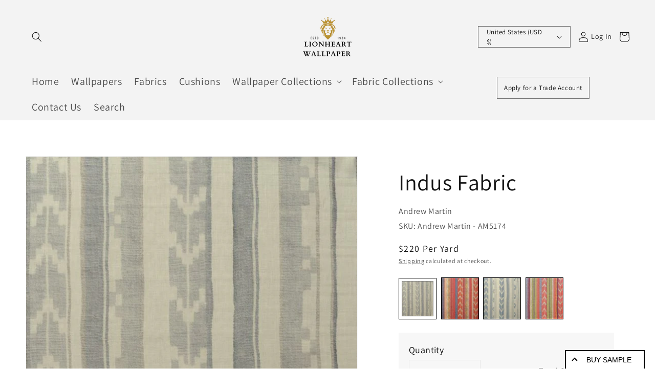

--- FILE ---
content_type: text/html; charset=utf-8
request_url: https://www.lionheartwallpaper.com/products/indus-fabric
body_size: 68221
content:
<!doctype html>
<html class="no-js" lang="en">
  
<head>

<script>
(function() {
const url = window.location.href;
if (url.includes('?')) {
const cleanUrl = url.split('?')[0];
window.history.replaceState({}, document.title, cleanUrl);
}
})();
</script>
 
  <!-- Global site tag (gtag.js) - Google Ads: 10849717070 -->
<script async src="https://www.googletagmanager.com/gtag/js?id=AW-10849717070"></script>
<script>
  window.dataLayer = window.dataLayer || [];
  function gtag(){dataLayer.push(arguments);}
  gtag('js', new Date());

  gtag('config', 'AW-10849717070');
</script> 
  <meta name="facebook-domain-verification" content="mwbbq6y2i1l8wnw33ckqqwh92hfwqx" />
    
<!--     Global site tag (gtag.js) - Google Analytics -->
    
<script async src="https://www.googletagmanager.com/gtag/js?id=G-0D1BKFSDX1"></script>
<script>
  window.dataLayer = window.dataLayer || [];
  function gtag(){dataLayer.push(arguments);}
  gtag('js', new Date());

  gtag('config', 'G-0D1BKFSDX1');
</script>
    
    
    <meta charset="utf-8">
    <meta http-equiv="X-UA-Compatible" content="IE=edge">
    <meta name="viewport" content="width=device-width,initial-scale=1">
    <meta name="theme-color" content="">
    <link rel="canonical" href="https://www.lionheartwallpaper.com/products/indus-fabric">
    <link rel="preconnect" href="https://cdn.shopify.com" crossorigin><link rel="icon" type="image/png" href="//www.lionheartwallpaper.com/cdn/shop/files/Lion_32x32.png?v=1653488253"><link rel="preconnect" href="https://fonts.shopifycdn.com" crossorigin><title>
      Indus Fabric
&ndash; Lionheart Wallpaper</title>

    
      <meta name="description" content="Product Information: The geometric motif and haphazard stripes of Indus resemble fabrics hand woven by communities that inhabit the Indus River basin. Fabric width: 51.97”                      Pattern repeat: 25.98”                        Design match: Straight">
    

    

<meta property="og:site_name" content="Lionheart Wallpaper">
<meta property="og:url" content="https://www.lionheartwallpaper.com/products/indus-fabric">
<meta property="og:title" content="Indus Fabric">
<meta property="og:type" content="product">
<meta property="og:description" content="Product Information: The geometric motif and haphazard stripes of Indus resemble fabrics hand woven by communities that inhabit the Indus River basin. Fabric width: 51.97”                      Pattern repeat: 25.98”                        Design match: Straight"><meta property="og:image" content="http://www.lionheartwallpaper.com/cdn/shop/products/AM5174-1-FABRIC.jpg?v=1656771135">
  <meta property="og:image:secure_url" content="https://www.lionheartwallpaper.com/cdn/shop/products/AM5174-1-FABRIC.jpg?v=1656771135">
  <meta property="og:image:width" content="650">
  <meta property="og:image:height" content="722"><meta property="og:price:amount" content="220">
  <meta property="og:price:currency" content="USD"><meta name="twitter:card" content="summary_large_image">
<meta name="twitter:title" content="Indus Fabric">
<meta name="twitter:description" content="Product Information: The geometric motif and haphazard stripes of Indus resemble fabrics hand woven by communities that inhabit the Indus River basin. Fabric width: 51.97”                      Pattern repeat: 25.98”                        Design match: Straight">


    <script src="//www.lionheartwallpaper.com/cdn/shop/t/40/assets/global.js?v=104516304306277035851755086989" defer="defer"></script>
    
    <script>window.performance && window.performance.mark && window.performance.mark('shopify.content_for_header.start');</script><meta name="google-site-verification" content="TEQ7ecrgi_OWFr62CieDMhQU9jfFpb3o_H54V_vIPYc">
<meta id="shopify-digital-wallet" name="shopify-digital-wallet" content="/64496664810/digital_wallets/dialog">
<link rel="alternate" type="application/json+oembed" href="https://www.lionheartwallpaper.com/products/indus-fabric.oembed">
<script async="async" src="/checkouts/internal/preloads.js?locale=en-US"></script>
<script id="shopify-features" type="application/json">{"accessToken":"f6f61118c0095a31820391d721335457","betas":["rich-media-storefront-analytics"],"domain":"www.lionheartwallpaper.com","predictiveSearch":true,"shopId":64496664810,"locale":"en"}</script>
<script>var Shopify = Shopify || {};
Shopify.shop = "lionheartwallpaper-com.myshopify.com";
Shopify.locale = "en";
Shopify.currency = {"active":"USD","rate":"1.0"};
Shopify.country = "US";
Shopify.theme = {"name":"websensepro Copy of Bigfolio.Co | new changes | 25","id":180008091939,"schema_name":"Focus","schema_version":"2.0","theme_store_id":null,"role":"main"};
Shopify.theme.handle = "null";
Shopify.theme.style = {"id":null,"handle":null};
Shopify.cdnHost = "www.lionheartwallpaper.com/cdn";
Shopify.routes = Shopify.routes || {};
Shopify.routes.root = "/";</script>
<script type="module">!function(o){(o.Shopify=o.Shopify||{}).modules=!0}(window);</script>
<script>!function(o){function n(){var o=[];function n(){o.push(Array.prototype.slice.apply(arguments))}return n.q=o,n}var t=o.Shopify=o.Shopify||{};t.loadFeatures=n(),t.autoloadFeatures=n()}(window);</script>
<script id="shop-js-analytics" type="application/json">{"pageType":"product"}</script>
<script defer="defer" async type="module" src="//www.lionheartwallpaper.com/cdn/shopifycloud/shop-js/modules/v2/client.init-shop-cart-sync_dlpDe4U9.en.esm.js"></script>
<script defer="defer" async type="module" src="//www.lionheartwallpaper.com/cdn/shopifycloud/shop-js/modules/v2/chunk.common_FunKbpTJ.esm.js"></script>
<script type="module">
  await import("//www.lionheartwallpaper.com/cdn/shopifycloud/shop-js/modules/v2/client.init-shop-cart-sync_dlpDe4U9.en.esm.js");
await import("//www.lionheartwallpaper.com/cdn/shopifycloud/shop-js/modules/v2/chunk.common_FunKbpTJ.esm.js");

  window.Shopify.SignInWithShop?.initShopCartSync?.({"fedCMEnabled":true,"windoidEnabled":true});

</script>
<script>(function() {
  var isLoaded = false;
  function asyncLoad() {
    if (isLoaded) return;
    isLoaded = true;
    var urls = ["https:\/\/product-samples.herokuapp.com\/complied\/main.min.js?shop=lionheartwallpaper-com.myshopify.com","https:\/\/googlereview.gropulse.com\/get_widget?shop=lionheartwallpaper-com.myshopify.com","https:\/\/static2.rapidsearch.dev\/resultpage.js?shop=lionheartwallpaper-com.myshopify.com"];
    for (var i = 0; i < urls.length; i++) {
      var s = document.createElement('script');
      s.type = 'text/javascript';
      s.async = true;
      s.src = urls[i];
      var x = document.getElementsByTagName('script')[0];
      x.parentNode.insertBefore(s, x);
    }
  };
  if(window.attachEvent) {
    window.attachEvent('onload', asyncLoad);
  } else {
    window.addEventListener('load', asyncLoad, false);
  }
})();</script>
<script id="__st">var __st={"a":64496664810,"offset":0,"reqid":"fc58814c-20e6-4d17-a10c-2463e8eea34d-1765633184","pageurl":"www.lionheartwallpaper.com\/products\/indus-fabric","u":"fc72dcc35765","p":"product","rtyp":"product","rid":7813049614570};</script>
<script>window.ShopifyPaypalV4VisibilityTracking = true;</script>
<script id="form-persister">!function(){'use strict';const t='contact',e='new_comment',n=[[t,t],['blogs',e],['comments',e],[t,'customer']],o='password',r='form_key',c=['recaptcha-v3-token','g-recaptcha-response','h-captcha-response',o],s=()=>{try{return window.sessionStorage}catch{return}},i='__shopify_v',u=t=>t.elements[r],a=function(){const t=[...n].map((([t,e])=>`form[action*='/${t}']:not([data-nocaptcha='true']) input[name='form_type'][value='${e}']`)).join(',');var e;return e=t,()=>e?[...document.querySelectorAll(e)].map((t=>t.form)):[]}();function m(t){const e=u(t);a().includes(t)&&(!e||!e.value)&&function(t){try{if(!s())return;!function(t){const e=s();if(!e)return;const n=u(t);if(!n)return;const o=n.value;o&&e.removeItem(o)}(t);const e=Array.from(Array(32),(()=>Math.random().toString(36)[2])).join('');!function(t,e){u(t)||t.append(Object.assign(document.createElement('input'),{type:'hidden',name:r})),t.elements[r].value=e}(t,e),function(t,e){const n=s();if(!n)return;const r=[...t.querySelectorAll(`input[type='${o}']`)].map((({name:t})=>t)),u=[...c,...r],a={};for(const[o,c]of new FormData(t).entries())u.includes(o)||(a[o]=c);n.setItem(e,JSON.stringify({[i]:1,action:t.action,data:a}))}(t,e)}catch(e){console.error('failed to persist form',e)}}(t)}const f=t=>{if('true'===t.dataset.persistBound)return;const e=function(t,e){const n=function(t){return'function'==typeof t.submit?t.submit:HTMLFormElement.prototype.submit}(t).bind(t);return function(){let t;return()=>{t||(t=!0,(()=>{try{e(),n()}catch(t){(t=>{console.error('form submit failed',t)})(t)}})(),setTimeout((()=>t=!1),250))}}()}(t,(()=>{m(t)}));!function(t,e){if('function'==typeof t.submit&&'function'==typeof e)try{t.submit=e}catch{}}(t,e),t.addEventListener('submit',(t=>{t.preventDefault(),e()})),t.dataset.persistBound='true'};!function(){function t(t){const e=(t=>{const e=t.target;return e instanceof HTMLFormElement?e:e&&e.form})(t);e&&m(e)}document.addEventListener('submit',t),document.addEventListener('DOMContentLoaded',(()=>{const e=a();for(const t of e)f(t);var n;n=document.body,new window.MutationObserver((t=>{for(const e of t)if('childList'===e.type&&e.addedNodes.length)for(const t of e.addedNodes)1===t.nodeType&&'FORM'===t.tagName&&a().includes(t)&&f(t)})).observe(n,{childList:!0,subtree:!0,attributes:!1}),document.removeEventListener('submit',t)}))}()}();</script>
<script integrity="sha256-52AcMU7V7pcBOXWImdc/TAGTFKeNjmkeM1Pvks/DTgc=" data-source-attribution="shopify.loadfeatures" defer="defer" src="//www.lionheartwallpaper.com/cdn/shopifycloud/storefront/assets/storefront/load_feature-81c60534.js" crossorigin="anonymous"></script>
<script data-source-attribution="shopify.dynamic_checkout.dynamic.init">var Shopify=Shopify||{};Shopify.PaymentButton=Shopify.PaymentButton||{isStorefrontPortableWallets:!0,init:function(){window.Shopify.PaymentButton.init=function(){};var t=document.createElement("script");t.src="https://www.lionheartwallpaper.com/cdn/shopifycloud/portable-wallets/latest/portable-wallets.en.js",t.type="module",document.head.appendChild(t)}};
</script>
<script data-source-attribution="shopify.dynamic_checkout.buyer_consent">
  function portableWalletsHideBuyerConsent(e){var t=document.getElementById("shopify-buyer-consent"),n=document.getElementById("shopify-subscription-policy-button");t&&n&&(t.classList.add("hidden"),t.setAttribute("aria-hidden","true"),n.removeEventListener("click",e))}function portableWalletsShowBuyerConsent(e){var t=document.getElementById("shopify-buyer-consent"),n=document.getElementById("shopify-subscription-policy-button");t&&n&&(t.classList.remove("hidden"),t.removeAttribute("aria-hidden"),n.addEventListener("click",e))}window.Shopify?.PaymentButton&&(window.Shopify.PaymentButton.hideBuyerConsent=portableWalletsHideBuyerConsent,window.Shopify.PaymentButton.showBuyerConsent=portableWalletsShowBuyerConsent);
</script>
<script>
  function portableWalletsCleanup(e){e&&e.src&&console.error("Failed to load portable wallets script "+e.src);var t=document.querySelectorAll("shopify-accelerated-checkout .shopify-payment-button__skeleton, shopify-accelerated-checkout-cart .wallet-cart-button__skeleton"),e=document.getElementById("shopify-buyer-consent");for(let e=0;e<t.length;e++)t[e].remove();e&&e.remove()}function portableWalletsNotLoadedAsModule(e){e instanceof ErrorEvent&&"string"==typeof e.message&&e.message.includes("import.meta")&&"string"==typeof e.filename&&e.filename.includes("portable-wallets")&&(window.removeEventListener("error",portableWalletsNotLoadedAsModule),window.Shopify.PaymentButton.failedToLoad=e,"loading"===document.readyState?document.addEventListener("DOMContentLoaded",window.Shopify.PaymentButton.init):window.Shopify.PaymentButton.init())}window.addEventListener("error",portableWalletsNotLoadedAsModule);
</script>

<script type="module" src="https://www.lionheartwallpaper.com/cdn/shopifycloud/portable-wallets/latest/portable-wallets.en.js" onError="portableWalletsCleanup(this)" crossorigin="anonymous"></script>
<script nomodule>
  document.addEventListener("DOMContentLoaded", portableWalletsCleanup);
</script>

<link id="shopify-accelerated-checkout-styles" rel="stylesheet" media="screen" href="https://www.lionheartwallpaper.com/cdn/shopifycloud/portable-wallets/latest/accelerated-checkout-backwards-compat.css" crossorigin="anonymous">
<style id="shopify-accelerated-checkout-cart">
        #shopify-buyer-consent {
  margin-top: 1em;
  display: inline-block;
  width: 100%;
}

#shopify-buyer-consent.hidden {
  display: none;
}

#shopify-subscription-policy-button {
  background: none;
  border: none;
  padding: 0;
  text-decoration: underline;
  font-size: inherit;
  cursor: pointer;
}

#shopify-subscription-policy-button::before {
  box-shadow: none;
}

      </style>
<script id="sections-script" data-sections="main-product,product-recommendations,header,footer" defer="defer" src="//www.lionheartwallpaper.com/cdn/shop/t/40/compiled_assets/scripts.js?66759"></script>
<script>window.performance && window.performance.mark && window.performance.mark('shopify.content_for_header.end');</script>


    <style data-shopify>
      @font-face {
  font-family: Assistant;
  font-weight: 400;
  font-style: normal;
  font-display: swap;
  src: url("//www.lionheartwallpaper.com/cdn/fonts/assistant/assistant_n4.9120912a469cad1cc292572851508ca49d12e768.woff2") format("woff2"),
       url("//www.lionheartwallpaper.com/cdn/fonts/assistant/assistant_n4.6e9875ce64e0fefcd3f4446b7ec9036b3ddd2985.woff") format("woff");
}

      @font-face {
  font-family: Assistant;
  font-weight: 700;
  font-style: normal;
  font-display: swap;
  src: url("//www.lionheartwallpaper.com/cdn/fonts/assistant/assistant_n7.bf44452348ec8b8efa3aa3068825305886b1c83c.woff2") format("woff2"),
       url("//www.lionheartwallpaper.com/cdn/fonts/assistant/assistant_n7.0c887fee83f6b3bda822f1150b912c72da0f7b64.woff") format("woff");
}

      
      
      @font-face {
  font-family: Assistant;
  font-weight: 400;
  font-style: normal;
  font-display: swap;
  src: url("//www.lionheartwallpaper.com/cdn/fonts/assistant/assistant_n4.9120912a469cad1cc292572851508ca49d12e768.woff2") format("woff2"),
       url("//www.lionheartwallpaper.com/cdn/fonts/assistant/assistant_n4.6e9875ce64e0fefcd3f4446b7ec9036b3ddd2985.woff") format("woff");
}


      :root {
        --font-body-family: Assistant, sans-serif;
        --font-body-style: normal;
        --font-body-weight: 400;

        --font-heading-family: Assistant, sans-serif;
        --font-heading-style: normal;
        --font-heading-weight: 400;

        --font-body-scale: 1.0;
        --font-heading-scale: 1.1;

        --color-base-text: 18, 18, 18;
        --color-base-background-1: 255, 255, 255;
        --color-base-background-2: 243, 243, 243;
        --color-base-solid-button-labels: 255, 255, 255;
        --color-base-outline-button-labels: 18, 18, 18;
        --color-base-accent-1: 18, 18, 18;
        --color-base-accent-2: 51, 79, 180;
        --payment-terms-background-color: #FFFFFF;

        --gradient-base-background-1: #FFFFFF;
        --gradient-base-background-2: #F3F3F3;
        --gradient-base-accent-1: #121212;
        --gradient-base-accent-2: #334FB4;

        --page-width: 160rem;
        --page-width-margin: 2rem;
      }

      *,
      *::before,
      *::after {
        box-sizing: inherit;
      }

      html {
        box-sizing: border-box;
        font-size: calc(var(--font-body-scale) * 62.5%);
        height: 100%;
      }

      body {
        display: grid;
        grid-template-rows: auto auto 1fr auto;
        grid-template-columns: 100%;
        min-height: 100%;
        margin: 0;
        font-size: 1.5rem;
        letter-spacing: 0.06rem;
        line-height: calc(1 + 0.8 / var(--font-body-scale));
        font-family: var(--font-body-family);
        font-style: var(--font-body-style);
        font-weight: var(--font-body-weight);
      }

      @media screen and (min-width: 750px) {
        body {
          font-size: 1.6rem;
        }
      }
    </style>
<link rel="preload" as="font" href="//www.lionheartwallpaper.com/cdn/fonts/assistant/assistant_n4.9120912a469cad1cc292572851508ca49d12e768.woff2" type="font/woff2" crossorigin><link rel="preload" as="font" href="//www.lionheartwallpaper.com/cdn/fonts/assistant/assistant_n4.9120912a469cad1cc292572851508ca49d12e768.woff2" type="font/woff2" crossorigin><link rel="stylesheet" href="//www.lionheartwallpaper.com/cdn/shop/t/40/assets/component-predictive-search.css?v=10425135875555615991755073012" media="print" onload="this.media='all'"><link href="//www.lionheartwallpaper.com/cdn/shop/t/40/assets/base.css?v=184350614646802970651755095140" rel="stylesheet" type="text/css" media="all" />

      <script src="//www.lionheartwallpaper.com/cdn/shop/t/40/assets/jquery.min.js?v=110243495972647141121755073012" type="text/javascript"></script>

<script>
//   	window.lazySizesConfig = window.lazySizesConfig || {};
//     lazySizesConfig.loadMode = 1;
//     window.lazySizesConfig.init = false;
//     lazySizes.init
  
//     window.ajax_cart = "";
    window.money_format = "${{amount_no_decimals}}";//"${{amount_no_decimals}}";
    window.shop_currency = "USD";
//     window.show_multiple_currencies = ;
//     window.use_color_swatch = ;
//     window.color_swatch_style = "";
//     window.enable_sidebar_multiple_choice = ;
    window.file_url = "//www.lionheartwallpaper.com/cdn/shop/files/?66759";
    window.asset_url = "";
    window.router = "";
//     window.swatch_recently = "";
//     window.layout_style = "";
//     window.product_style = "";
    
    window.inventory_text = {
        in_stock: "Translation missing: en.products.product.in_stock",
        many_in_stock: "Translation missing: en.products.product.many_in_stock",
        out_of_stock: "Translation missing: en.products.product.out_of_stock",
        add_to_cart: "Buy",
        add_all_to_cart: "Translation missing: en.products.product.add_all_to_cart",
        sold_out: "Sold out",
        select_options : "Translation missing: en.products.product.select_options",
        unavailable: "Unavailable",
        view_all_collection: "Translation missing: en.collections.general.view_all_collection",
        no_more_product: "Translation missing: en.collections.general.no_more_product",
        show_options: "Translation missing: en.products.product.show_options",
        hide_options: "Translation missing: en.products.product.hide_options",
        adding : "Translation missing: en.products.product.adding",
        thank_you : "Translation missing: en.products.product.thank_you",
        add_more : "Translation missing: en.products.product.add_more",
        cart_feedback : "Translation missing: en.products.product.cart_feedback",
        add_wishlist : "Translation missing: en.wishlist.general.add_to_wishlist",
        remove_wishlist : "Translation missing: en.wishlist.general.remove_wishlist",
        previous: "Translation missing: en.collections.toolbar.previous",
        next: "Translation missing: en.collections.toolbar.next",
      	pre_order : "Translation missing: en.products.product.pre_order",
        hotStock: "Translation missing: en.products.product.stock_hot",
        view_more: "Translation missing: en.collections.sidebar.view_more",
        view_less : "Translation missing: en.collections.sidebar.view_less",
        days : "Translation missing: en.general.count_down.days",
        hours : "Translation missing: en.general.count_down.hours",
        mins : "Translation missing: en.general.count_down.mins",
        secs : "Translation missing: en.general.count_down.secs",

        customlabel: "Translation missing: en.products.product.custom_label",
        newlabel: "Translation missing: en.products.product.new_label",
        salelabel: "Translation missing: en.products.product.sale",
        soldoutlabel: "Sold out",
        bundlelabel: "Translation missing: en.products.product.bundle_label",

        message_compare : "Translation missing: en.compare.general.message",
        message_iscart : "Translation missing: en.compare.general.iscart",

        add_compare : "Translation missing: en.compare.general.add_to_compare",
        remove_compare : "Translation missing: en.compare.general.remove_compare",
        remove: "Translation missing: en.cart.general.remove",
    };
//     window.multi_lang = ;
//     window.infinity_scroll_feature = ;
//     window.newsletter_popup = ;
    window.option_ptoduct1 = "size";
    window.option_ptoduct2 = "color";
    window.option_ptoduct3 = "option 3"

    /* Free Shipping Message */
//     window.free_shipping_color1 = "";  
//     window.free_shipping_color2 = "";
//     window.free_shipping_color3 = "";
//     window.free_shipping_price = 0;
//     window.free_shipping_text = {
//         free_shipping_message_1: "Translation missing: en.cart.general.free_shipping_message_1",
//         free_shipping_message_2:"Translation missing: en.cart.general.free_shipping_message_2",
//         free_shipping_message_3: "Translation missing: en.cart.general.free_shipping_message_3",
//         free_shipping_message_4: "Translation missing: en.cart.general.free_shipping_message_4",
//         free_shipping_1: "Translation missing: en.cart.general.free_shipping_1",
//         free_shipping_2: "Translation missing: en.cart.general.free_shipping_2",
//     }

</script>
    	

	  <script>
   			 window.page = { default: {} };
	  </script>
  
    <script>document.documentElement.className = document.documentElement.className.replace('no-js', 'js');
    if (Shopify.designMode) {
      document.documentElement.classList.add('shopify-design-mode');
    }
    </script>
     

  <script src="//www.lionheartwallpaper.com/cdn/shop/t/40/assets/variable-products.js?v=52682233813632449501755073012" type="text/javascript" defer></script>

  
  <script src="//www.lionheartwallpaper.com/cdn/shop/t/40/assets/variable-products.js?v=52682233813632449501755073012" type="text/javascript" defer></script>

  <script>
var ConveyThis_Initializer = class{
	
	static init(params){
		// console.log(params);
		if (typeof params.api_key === "undefined" || params.api_key.length == 0){
			alert("ConveyThis Error: Api key is not specified");
			return;
		}

		let query = "api_key="+params.api_key;
		if (typeof params.is_shopify !== "undefined")
			query += "&is_shopify="+params.is_shopify;
	
		var xhttp = new XMLHttpRequest();

		xhttp.open( 'GET', 'https://app.conveythis.com/code/get/?'+query, true );

		xhttp.onreadystatechange = function() {

			if( xhttp.readyState == 4 && xhttp.status == 200 ) {
				var meta = document.createElement('meta');

				if( xhttp.responseText ) {
					
					let response = JSON.parse(xhttp.responseText);
					// console.log(response);
					if(response.code) {
						ConveyThis_Initializer.insertCode(response.code);
					}
				}
			}
		}
		xhttp.send(query);
	}

	static insertCode(code){

		let element = document.createElement("div");
		element.innerHTML = code;

		let children = element.childNodes;
		// console.log(children);
		
		children.forEach(function(child){
			//console.log(child);
			if(child.nodeName.toUpperCase() == "SCRIPT"){
				let tempScript = document.createElement('script');
				
				if(child.src){
					tempScript.src = child.src;
				}else{
					tempScript.innerHTML = child.innerHTML;
				}
				tempScript.type = "text/javascript";
				document.body.appendChild(tempScript); 
			}else{
				//console.log("no Scr");
				
				if(child.textContent.trim().length > 0 || child.nodeType == 1)
					document.body.appendChild(child); 
			}
		});
	}

};
ConveyThis_Initializer.init({api_key: "pub_b499f06224ced75aac17941ca2c42b98", is_shopify: 1});

</script>
<!-- Google tag (gtag.js) -->
<script async src="https://www.googletagmanager.com/gtag/js?id=G-18CLNFFJBW"></script>
<script>
  window.dataLayer = window.dataLayer || [];
  function gtag(){dataLayer.push(arguments);}
  gtag('js', new Date());

  gtag('config', 'G-18CLNFFJBW');
</script><script id="samples-button-template" type="text/template">
  
    <div class="product-samples-button-wrap">
      <button type="button" class="product-samples-button" product-samples-button>{{ text.button }}</button>
    </div>
  
</script>

<script id="samples-widget-template" type="text/template">
  
    <div class="product-samples-widget" data-samples-widget>
      <div class="product-samples-widget__modal">
        <button class="product-samples-widget__close" data-samples-widget-close>Close</button>
        <div class="product-samples-widget__content">
          <div class="product-samples-widget__text">
            <h3>{{ text.box_title }}</h3>
            <p>{{ text.box_description }}</p>
          </div>
          <div class="product-samples-widget__list">
            <div class="product-samples-widget__grid" data-samples-widget-grid>
              {% if samples.size > 0 %}
                {% for item in samples %}
                  <div class="product-samples-item">
                    <div class="product-samples-item__inner">
                      <a href="#" class="product-samples-item__remove" data-sample-id='{{ item.selectedVariant }}' data-samples-widget-remove>Remove</a>
                      <figure class="product-samples-item__image" style="background-image: url({{ item.sample_image | img_url: 'large' }})"></figure>
                    </div>
                  </div>
                {% endfor %}
              {% endif %}
              {% if samples.size < 5 %}
                {% assign placeholder_count = 5 | minus: samples.size %}
                {% for i in (1..placeholder_count) %}
                  <div class="product-samples-placeholder" data-samples-placeholder><span>{{ text.box_item_placeholder }}</span></div>
                {% endfor %}
              {% endif %}
            </div>
          </div>
          <div class="product-samples-widget__button">
            <button class="product-samples-widget__checkout" data-samples-widget-checkout>{{ text.box_button }}</button>
          </div>
        </div>
      </div>
      <button class="product-samples-widget__trigger" data-samples-widget-trigger>
        {{ text.box_trigger }}{% if samples.size > 0 %} ({{ samples.size }}){% endif %}
      </button>
    </div>
  
</script>

<script id="samples-modal-template" type="text/template">
  
    <div class="product-samples-modal" role="dialog" data-samples-modal>
      <div class="product-samples-modal__inner">
        <button class="product-samples-modal__close" data-samples-modal-close>Close</button>
        <div class="product-samples-modal__box">
          <p>{{ text.modal_text }}</p>
        </div>
      </div>
    </div>
  
</script><script src="https://product-samples.herokuapp.com/complied/main.min.js?shop=lionheartwallpaper-com.myshopify.com"></script>
  <link href="https://product-samples.herokuapp.com/complied/main.min.css" rel="stylesheet" type="text/css" media="all" />
  


  <script type="text/javascript">
    window.RapidSearchAdmin = false;
  </script>


<!-- BEGIN app block: shopify://apps/sitemap-noindex-pro-seo/blocks/app-embed/4d815e2c-5af0-46ba-8301-d0f9cf660031 -->
<!-- END app block --><!-- BEGIN app block: shopify://apps/gp-json-ld-schema/blocks/gropulse-rich-snippets/067179e8-363f-48e1-8ee4-5891cda502fa -->

















<script type="application/ld+json" id="gropulse_rich_snippets_product_page" class="gropulse-rich-snippets-schema">
       {
         "@context": "http://schema.org",
         "@type": "Product",
         "category": "Stripe Fabric",
         "url": "https:\/\/www.lionheartwallpaper.com\/products\/indus-fabric",
         "description": "Product Information:\nThe geometric motif and haphazard stripes of Indus resemble fabrics hand woven by communities that inhabit the Indus River basin.\nFabric width: 51.97”                      Pattern repeat: 25.98”                       \nDesign match: Straight\n",
         "name": "Indus Fabric",
         "image": [
          "https:\/\/www.lionheartwallpaper.com\/cdn\/shop\/products\/AM5174-1-FABRIC_650x.jpg?v=1656771135"
         ],
         "brand": { "@type": "Brand", "name": "Andrew Martin" },"sku": "Andrew-Martin----AM5174",
          "mpn": "Andrew Martin -  AM5174",
"offers": {
          "@type": "Offer",
          "url": "https:\/\/www.lionheartwallpaper.com\/products\/indus-fabric",
          "price": 220.0,
          "priceCurrency": "USD",
          "priceValidUntil": "2026-12-31",
          "availability": "http://schema.org/InStock",
          "itemCondition": "https://schema.org/NewCondition","seller": {
            "@type": "Organization",
            "name": "Lionheart Wallpaper"
          },"hasMerchantReturnPolicy": {
            "@type": "MerchantReturnPolicy",
            "returnPolicyCategory": "https://schema.org/MerchantReturnFiniteReturnWindow","applicableCountry": "US"
,"merchantReturnDays": 30
,"returnMethod": "https://schema.org/ReturnByMail","returnFees": "https://schema.org/ReturnShippingFees",
              "returnShippingFeesAmount": {
                "@type": "MonetaryAmount",
                "value": 60,
                "currency": "USD"
              }},"shippingDetails": {
            "@type": "OfferShippingDetails",
            "shippingRate": {
              "@type": "MonetaryAmount",
              "value": 60,
              "currency": "USD"
            },
            "shippingDestination": {
              "@type": "DefinedRegion",
              "addressCountry": "US"
            },
            "shippingLabel": "Standard shipping","deliveryTime": {
              "@type": "ShippingDeliveryTime",
              "handlingTime": {
                "@type": "QuantitativeValue",
                "minValue": 1,
                "maxValue": 2,
                "unitCode": "DAY"
              },
              "transitTime": {
                "@type": "QuantitativeValue",
                "minValue": 3,
                "maxValue": 4,
                "unitCode": "DAY"
              }
            }}}


}
  </script>

  <script type="application/ld+json" class="gropulse-rich-snippets-schema">
    {
      "@context": "http://schema.org",
      "@type": "BreadcrumbList",
      "name": "Product Breadcrumbs",
      "@id": "https://www.lionheartwallpaper.com/products/indus-fabric#breadcrumbs",    
      "itemListElement": [
        {
          "@type": "ListItem",
          "position": 1,
          "name": "Home",
          "item": "https:\/\/www.lionheartwallpaper.com"
        },{
          "@type": "ListItem",
          "position": 2,
          "name": "All",
          "item": "https:\/\/www.lionheartwallpaper.com\/collections\/all-1"
        },{
          "@type": "ListItem",
          "position":3,
          "name": "Indus Fabric",
          "item": "https:\/\/www.lionheartwallpaper.com\/products\/indus-fabric"
        }

      ]
    }
  </script>







  <script>
    !(function () {
      let n = 0;
      function t() {
        let n = document.querySelectorAll('script[type="application/ld+json"]:not(.gropulse-rich-snippets-schema)');
        return (
          0 !== n.length &&
          (n.forEach(function (n) {
            n.remove();
          }),
          !0)
        );
      }
      function e() {
        setTimeout(function () {
          if (t()) {
            let e = setInterval(function () {
              n++, (!t() || n >= 3) && clearInterval(e);
            }, 3e3);
          }
        }, 1500);
      }
      'loading' === document.readyState
        ? document.addEventListener('DOMContentLoaded', function () {
            t(), e();
          })
        : (t(), e());
    })();
  </script>



<!-- END app block --><!-- BEGIN app block: shopify://apps/judge-me-reviews/blocks/judgeme_core/61ccd3b1-a9f2-4160-9fe9-4fec8413e5d8 --><!-- Start of Judge.me Core -->




<link rel="dns-prefetch" href="https://cdnwidget.judge.me">
<link rel="dns-prefetch" href="https://cdn.judge.me">
<link rel="dns-prefetch" href="https://cdn1.judge.me">
<link rel="dns-prefetch" href="https://api.judge.me">

<script data-cfasync='false' class='jdgm-settings-script'>window.jdgmSettings={"pagination":5,"disable_web_reviews":false,"badge_no_review_text":"No reviews","badge_n_reviews_text":"{{ n }} review/reviews","badge_star_color":"#0087FF","hide_badge_preview_if_no_reviews":true,"badge_hide_text":false,"enforce_center_preview_badge":false,"widget_title":"Customer Reviews","widget_open_form_text":"Write a review","widget_close_form_text":"Cancel review","widget_refresh_page_text":"Refresh page","widget_summary_text":"Based on {{ number_of_reviews }} review/reviews","widget_no_review_text":"Be the first to write a review","widget_name_field_text":"Display name","widget_verified_name_field_text":"Verified Name (public)","widget_name_placeholder_text":"Display name","widget_required_field_error_text":"This field is required.","widget_email_field_text":"Email address","widget_verified_email_field_text":"Verified Email (private, can not be edited)","widget_email_placeholder_text":"Your email address","widget_email_field_error_text":"Please enter a valid email address.","widget_rating_field_text":"Rating","widget_review_title_field_text":"Review Title","widget_review_title_placeholder_text":"Give your review a title","widget_review_body_field_text":"Review content","widget_review_body_placeholder_text":"Start writing here...","widget_pictures_field_text":"Picture/Video (optional)","widget_submit_review_text":"Submit Review","widget_submit_verified_review_text":"Submit Verified Review","widget_submit_success_msg_with_auto_publish":"Thank you! Please refresh the page in a few moments to see your review. You can remove or edit your review by logging into \u003ca href='https://judge.me/login' target='_blank' rel='nofollow noopener'\u003eJudge.me\u003c/a\u003e","widget_submit_success_msg_no_auto_publish":"Thank you! Your review will be published as soon as it is approved by the shop admin. You can remove or edit your review by logging into \u003ca href='https://judge.me/login' target='_blank' rel='nofollow noopener'\u003eJudge.me\u003c/a\u003e","widget_show_default_reviews_out_of_total_text":"Showing {{ n_reviews_shown }} out of {{ n_reviews }} reviews.","widget_show_all_link_text":"Show all","widget_show_less_link_text":"Show less","widget_author_said_text":"{{ reviewer_name }} said:","widget_days_text":"{{ n }} days ago","widget_weeks_text":"{{ n }} week/weeks ago","widget_months_text":"{{ n }} month/months ago","widget_years_text":"{{ n }} year/years ago","widget_yesterday_text":"Yesterday","widget_today_text":"Today","widget_replied_text":"\u003e\u003e {{ shop_name }} replied:","widget_read_more_text":"Read more","widget_reviewer_name_as_initial":"","widget_rating_filter_color":"#fbcd0a","widget_rating_filter_see_all_text":"See all reviews","widget_sorting_most_recent_text":"Most Recent","widget_sorting_highest_rating_text":"Highest Rating","widget_sorting_lowest_rating_text":"Lowest Rating","widget_sorting_with_pictures_text":"Only Pictures","widget_sorting_most_helpful_text":"Most Helpful","widget_open_question_form_text":"Ask a question","widget_reviews_subtab_text":"Reviews","widget_questions_subtab_text":"Questions","widget_question_label_text":"Question","widget_answer_label_text":"Answer","widget_question_placeholder_text":"Write your question here","widget_submit_question_text":"Submit Question","widget_question_submit_success_text":"Thank you for your question! We will notify you once it gets answered.","widget_star_color":"#0087FF","verified_badge_text":"Verified","verified_badge_bg_color":"","verified_badge_text_color":"","verified_badge_placement":"left-of-reviewer-name","widget_review_max_height":"","widget_hide_border":false,"widget_social_share":false,"widget_thumb":false,"widget_review_location_show":false,"widget_location_format":"","all_reviews_include_out_of_store_products":true,"all_reviews_out_of_store_text":"(out of store)","all_reviews_pagination":100,"all_reviews_product_name_prefix_text":"about","enable_review_pictures":true,"enable_question_anwser":false,"widget_theme":"default","review_date_format":"mm/dd/yyyy","default_sort_method":"most-recent","widget_product_reviews_subtab_text":"Product Reviews","widget_shop_reviews_subtab_text":"Shop Reviews","widget_write_a_store_review_text":"Write a Store Review","widget_other_languages_heading":"Reviews in Other Languages","widget_translate_review_text":"Translate review to {{ language }}","widget_translating_review_text":"Translating...","widget_show_original_translation_text":"Show original ({{ language }})","widget_translate_review_failed_text":"Review couldn't be translated.","widget_translate_review_retry_text":"Retry","widget_translate_review_try_again_later_text":"Try again later","show_product_url_for_grouped_product":false,"widget_sorting_pictures_first_text":"Pictures First","show_pictures_on_all_rev_page_mobile":false,"show_pictures_on_all_rev_page_desktop":false,"floating_tab_hide_mobile_install_preference":false,"floating_tab_button_name":"★ Reviews","floating_tab_title":"Let customers speak for us","floating_tab_button_color":"","floating_tab_button_background_color":"","floating_tab_url":"","floating_tab_url_enabled":false,"floating_tab_tab_style":"text","all_reviews_text_badge_text":"Customers rate us {{ shop.metafields.judgeme.all_reviews_rating | round: 1 }}/5 based on {{ shop.metafields.judgeme.all_reviews_count }} reviews.","all_reviews_text_badge_text_branded_style":"{{ shop.metafields.judgeme.all_reviews_rating | round: 1 }} out of 5 stars based on {{ shop.metafields.judgeme.all_reviews_count }} reviews","is_all_reviews_text_badge_a_link":false,"show_stars_for_all_reviews_text_badge":false,"all_reviews_text_badge_url":"","all_reviews_text_style":"branded","all_reviews_text_color_style":"judgeme_brand_color","all_reviews_text_color":"#108474","all_reviews_text_show_jm_brand":true,"featured_carousel_show_header":true,"featured_carousel_title":"Let customers speak for us","featured_carousel_count_text":"from {{ n }} reviews","featured_carousel_add_link_to_all_reviews_page":false,"featured_carousel_url":"","featured_carousel_show_images":true,"featured_carousel_autoslide_interval":5,"featured_carousel_arrows_on_the_sides":false,"featured_carousel_height":250,"featured_carousel_width":80,"featured_carousel_image_size":0,"featured_carousel_image_height":250,"featured_carousel_arrow_color":"#F4CECE","verified_count_badge_style":"branded","verified_count_badge_orientation":"horizontal","verified_count_badge_color_style":"judgeme_brand_color","verified_count_badge_color":"#108474","is_verified_count_badge_a_link":false,"verified_count_badge_url":"","verified_count_badge_show_jm_brand":true,"widget_rating_preset_default":5,"widget_first_sub_tab":"product-reviews","widget_show_histogram":true,"widget_histogram_use_custom_color":false,"widget_pagination_use_custom_color":false,"widget_star_use_custom_color":false,"widget_verified_badge_use_custom_color":false,"widget_write_review_use_custom_color":false,"picture_reminder_submit_button":"Upload Pictures","enable_review_videos":false,"mute_video_by_default":false,"widget_sorting_videos_first_text":"Videos First","widget_review_pending_text":"Pending","featured_carousel_items_for_large_screen":3,"social_share_options_order":"Facebook,Twitter","remove_microdata_snippet":true,"disable_json_ld":false,"enable_json_ld_products":false,"preview_badge_show_question_text":false,"preview_badge_no_question_text":"No questions","preview_badge_n_question_text":"{{ number_of_questions }} question/questions","qa_badge_show_icon":false,"qa_badge_position":"same-row","remove_judgeme_branding":false,"widget_add_search_bar":false,"widget_search_bar_placeholder":"Search","widget_sorting_verified_only_text":"Verified only","featured_carousel_theme":"default","featured_carousel_show_rating":true,"featured_carousel_show_title":true,"featured_carousel_show_body":true,"featured_carousel_show_date":false,"featured_carousel_show_reviewer":true,"featured_carousel_show_product":false,"featured_carousel_header_background_color":"#108474","featured_carousel_header_text_color":"#ffffff","featured_carousel_name_product_separator":"reviewed","featured_carousel_full_star_background":"#108474","featured_carousel_empty_star_background":"#dadada","featured_carousel_vertical_theme_background":"#f9fafb","featured_carousel_verified_badge_enable":true,"featured_carousel_verified_badge_color":"#108474","featured_carousel_border_style":"round","featured_carousel_review_line_length_limit":3,"featured_carousel_more_reviews_button_text":"Read more reviews","featured_carousel_view_product_button_text":"View product","all_reviews_page_load_reviews_on":"scroll","all_reviews_page_load_more_text":"Load More Reviews","disable_fb_tab_reviews":false,"enable_ajax_cdn_cache":false,"widget_advanced_speed_features":5,"widget_public_name_text":"displayed publicly like","default_reviewer_name":"John Smith","default_reviewer_name_has_non_latin":true,"widget_reviewer_anonymous":"Anonymous","medals_widget_title":"Judge.me Review Medals","medals_widget_background_color":"#f9fafb","medals_widget_position":"footer_all_pages","medals_widget_border_color":"#f9fafb","medals_widget_verified_text_position":"left","medals_widget_use_monochromatic_version":false,"medals_widget_elements_color":"#108474","show_reviewer_avatar":true,"widget_invalid_yt_video_url_error_text":"Not a YouTube video URL","widget_max_length_field_error_text":"Please enter no more than {0} characters.","widget_show_country_flag":false,"widget_show_collected_via_shop_app":true,"widget_verified_by_shop_badge_style":"light","widget_verified_by_shop_text":"Verified by Shop","widget_show_photo_gallery":false,"widget_load_with_code_splitting":true,"widget_ugc_install_preference":false,"widget_ugc_title":"Made by us, Shared by you","widget_ugc_subtitle":"Tag us to see your picture featured in our page","widget_ugc_arrows_color":"#ffffff","widget_ugc_primary_button_text":"Buy Now","widget_ugc_primary_button_background_color":"#108474","widget_ugc_primary_button_text_color":"#ffffff","widget_ugc_primary_button_border_width":"0","widget_ugc_primary_button_border_style":"none","widget_ugc_primary_button_border_color":"#108474","widget_ugc_primary_button_border_radius":"25","widget_ugc_secondary_button_text":"Load More","widget_ugc_secondary_button_background_color":"#ffffff","widget_ugc_secondary_button_text_color":"#108474","widget_ugc_secondary_button_border_width":"2","widget_ugc_secondary_button_border_style":"solid","widget_ugc_secondary_button_border_color":"#108474","widget_ugc_secondary_button_border_radius":"25","widget_ugc_reviews_button_text":"View Reviews","widget_ugc_reviews_button_background_color":"#ffffff","widget_ugc_reviews_button_text_color":"#108474","widget_ugc_reviews_button_border_width":"2","widget_ugc_reviews_button_border_style":"solid","widget_ugc_reviews_button_border_color":"#108474","widget_ugc_reviews_button_border_radius":"25","widget_ugc_reviews_button_link_to":"judgeme-reviews-page","widget_ugc_show_post_date":true,"widget_ugc_max_width":"800","widget_rating_metafield_value_type":true,"widget_primary_color":"#394D7C","widget_enable_secondary_color":true,"widget_secondary_color":"#EDEDF5","widget_summary_average_rating_text":"{{ average_rating }} out of 5","widget_media_grid_title":"Customer photos \u0026 videos","widget_media_grid_see_more_text":"See more","widget_round_style":false,"widget_show_product_medals":true,"widget_verified_by_judgeme_text":"Verified by Judge.me","widget_show_store_medals":true,"widget_verified_by_judgeme_text_in_store_medals":"Verified by Judge.me","widget_media_field_exceed_quantity_message":"Sorry, we can only accept {{ max_media }} for one review.","widget_media_field_exceed_limit_message":"{{ file_name }} is too large, please select a {{ media_type }} less than {{ size_limit }}MB.","widget_review_submitted_text":"Review Submitted!","widget_question_submitted_text":"Question Submitted!","widget_close_form_text_question":"Cancel","widget_write_your_answer_here_text":"Write your answer here","widget_enabled_branded_link":true,"widget_show_collected_by_judgeme":true,"widget_reviewer_name_color":"","widget_write_review_text_color":"","widget_write_review_bg_color":"","widget_collected_by_judgeme_text":"collected by Judge.me","widget_pagination_type":"standard","widget_load_more_text":"Load More","widget_load_more_color":"#108474","widget_full_review_text":"Full Review","widget_read_more_reviews_text":"Read More Reviews","widget_read_questions_text":"Read Questions","widget_questions_and_answers_text":"Questions \u0026 Answers","widget_verified_by_text":"Verified by","widget_verified_text":"Verified","widget_number_of_reviews_text":"{{ number_of_reviews }} reviews","widget_back_button_text":"Back","widget_next_button_text":"Next","widget_custom_forms_filter_button":"Filters","custom_forms_style":"horizontal","widget_show_review_information":false,"how_reviews_are_collected":"How reviews are collected?","widget_show_review_keywords":false,"widget_gdpr_statement":"How we use your data: We'll only contact you about the review you left, and only if necessary. By submitting your review, you agree to Judge.me's \u003ca href='https://judge.me/terms' target='_blank' rel='nofollow noopener'\u003eterms\u003c/a\u003e, \u003ca href='https://judge.me/privacy' target='_blank' rel='nofollow noopener'\u003eprivacy\u003c/a\u003e and \u003ca href='https://judge.me/content-policy' target='_blank' rel='nofollow noopener'\u003econtent\u003c/a\u003e policies.","widget_multilingual_sorting_enabled":false,"widget_translate_review_content_enabled":false,"widget_translate_review_content_method":"manual","popup_widget_review_selection":"automatically_with_pictures","popup_widget_round_border_style":true,"popup_widget_show_title":true,"popup_widget_show_body":true,"popup_widget_show_reviewer":false,"popup_widget_show_product":true,"popup_widget_show_pictures":true,"popup_widget_use_review_picture":true,"popup_widget_show_on_home_page":true,"popup_widget_show_on_product_page":true,"popup_widget_show_on_collection_page":true,"popup_widget_show_on_cart_page":true,"popup_widget_position":"bottom_left","popup_widget_first_review_delay":5,"popup_widget_duration":5,"popup_widget_interval":5,"popup_widget_review_count":5,"popup_widget_hide_on_mobile":true,"review_snippet_widget_round_border_style":true,"review_snippet_widget_card_color":"#FFFFFF","review_snippet_widget_slider_arrows_background_color":"#FFFFFF","review_snippet_widget_slider_arrows_color":"#000000","review_snippet_widget_star_color":"#108474","show_product_variant":false,"all_reviews_product_variant_label_text":"Variant: ","widget_show_verified_branding":true,"widget_show_review_title_input":true,"redirect_reviewers_invited_via_email":"external_form","request_store_review_after_product_review":false,"request_review_other_products_in_order":false,"review_form_color_scheme":"default","review_form_corner_style":"square","review_form_star_color":{},"review_form_text_color":"#333333","review_form_background_color":"#ffffff","review_form_field_background_color":"#fafafa","review_form_button_color":{},"review_form_button_text_color":"#ffffff","review_form_modal_overlay_color":"#000000","review_content_screen_title_text":"How would you rate this product?","review_content_introduction_text":"We would love it if you would share a bit about your experience.","show_review_guidance_text":true,"one_star_review_guidance_text":"Poor","five_star_review_guidance_text":"Great","customer_information_screen_title_text":"About you","customer_information_introduction_text":"Please tell us more about you.","custom_questions_screen_title_text":"Your experience in more detail","custom_questions_introduction_text":"Here are a few questions to help us understand more about your experience.","review_submitted_screen_title_text":"Thanks for your review!","review_submitted_screen_thank_you_text":"We are processing it and it will appear on the store soon.","review_submitted_screen_email_verification_text":"Please confirm your email by clicking the link we just sent you. This helps us keep reviews authentic.","review_submitted_request_store_review_text":"Would you like to share your experience of shopping with us?","review_submitted_review_other_products_text":"Would you like to review these products?","store_review_screen_title_text":"Would you like to share your experience of shopping with us?","store_review_introduction_text":"We value your feedback and use it to improve. Please share any thoughts or suggestions you have.","reviewer_media_screen_title_picture_text":"Share a picture","reviewer_media_introduction_picture_text":"Upload a photo to support your review.","reviewer_media_screen_title_video_text":"Share a video","reviewer_media_introduction_video_text":"Upload a video to support your review.","reviewer_media_screen_title_picture_or_video_text":"Share a picture or video","reviewer_media_introduction_picture_or_video_text":"Upload a photo or video to support your review.","reviewer_media_youtube_url_text":"Paste your Youtube URL here","advanced_settings_next_step_button_text":"Next","advanced_settings_close_review_button_text":"Close","modal_write_review_flow":false,"write_review_flow_required_text":"Required","write_review_flow_privacy_message_text":"We respect your privacy.","write_review_flow_anonymous_text":"Post review as anonymous","write_review_flow_visibility_text":"This won't be visible to other customers.","write_review_flow_multiple_selection_help_text":"Select as many as you like","write_review_flow_single_selection_help_text":"Select one option","write_review_flow_required_field_error_text":"This field is required","write_review_flow_invalid_email_error_text":"Please enter a valid email address","write_review_flow_max_length_error_text":"Max. {{ max_length }} characters.","write_review_flow_media_upload_text":"\u003cb\u003eClick to upload\u003c/b\u003e or drag and drop","write_review_flow_gdpr_statement":"We'll only contact you about your review if necessary. By submitting your review, you agree to our \u003ca href='https://judge.me/terms' target='_blank' rel='nofollow noopener'\u003eterms and conditions\u003c/a\u003e and \u003ca href='https://judge.me/privacy' target='_blank' rel='nofollow noopener'\u003eprivacy policy\u003c/a\u003e.","rating_only_reviews_enabled":false,"show_negative_reviews_help_screen":false,"new_review_flow_help_screen_rating_threshold":3,"negative_review_resolution_screen_title_text":"Tell us more","negative_review_resolution_text":"Your experience matters to us. If there were issues with your purchase, we're here to help. Feel free to reach out to us, we'd love the opportunity to make things right.","negative_review_resolution_button_text":"Contact us","negative_review_resolution_proceed_with_review_text":"Leave a review","negative_review_resolution_subject":"Issue with purchase from {{ shop_name }}.{{ order_name }}","preview_badge_collection_page_install_status":false,"widget_review_custom_css":"","preview_badge_custom_css":"","preview_badge_stars_count":"5-stars","featured_carousel_custom_css":"","floating_tab_custom_css":"","all_reviews_widget_custom_css":"","medals_widget_custom_css":"","verified_badge_custom_css":"","all_reviews_text_custom_css":"","transparency_badges_collected_via_store_invite":false,"transparency_badges_from_another_provider":false,"transparency_badges_collected_from_store_visitor":false,"transparency_badges_collected_by_verified_review_provider":false,"transparency_badges_earned_reward":false,"transparency_badges_collected_via_store_invite_text":"Review collected via store invitation","transparency_badges_from_another_provider_text":"Review collected from another provider","transparency_badges_collected_from_store_visitor_text":"Review collected from a store visitor","transparency_badges_written_in_google_text":"Review written in Google","transparency_badges_written_in_etsy_text":"Review written in Etsy","transparency_badges_written_in_shop_app_text":"Review written in Shop App","transparency_badges_earned_reward_text":"Review earned a reward for future purchase","checkout_comment_extension_title_on_product_page":"Customer Comments","checkout_comment_extension_num_latest_comment_show":5,"checkout_comment_extension_format":"name_and_timestamp","checkout_comment_customer_name":"last_initial","checkout_comment_comment_notification":true,"preview_badge_collection_page_install_preference":false,"preview_badge_home_page_install_preference":false,"preview_badge_product_page_install_preference":false,"review_widget_install_preference":"","review_carousel_install_preference":false,"floating_reviews_tab_install_preference":"none","verified_reviews_count_badge_install_preference":false,"all_reviews_text_install_preference":false,"review_widget_best_location":false,"judgeme_medals_install_preference":false,"review_widget_revamp_enabled":false,"review_widget_header_theme":"default","review_widget_widget_title_enabled":true,"review_widget_header_text_size":"medium","review_widget_header_text_weight":"regular","review_widget_average_rating_style":"compact","review_widget_bar_chart_enabled":true,"review_widget_bar_chart_type":"numbers","review_widget_bar_chart_style":"standard","review_widget_reviews_section_theme":"default","review_widget_image_style":"thumbnails","review_widget_review_image_ratio":"square","review_widget_stars_size":"large","review_widget_verified_badge":"bold_badge","review_widget_review_title_text_size":"medium","review_widget_review_text_size":"medium","review_widget_review_text_length":"medium","review_widget_number_of_cards_desktop":3,"review_widget_custom_questions_answers_display":"always","review_widget_button_text_color":"#FFFFFF","review_widget_text_color":"#000000","review_widget_lighter_text_color":"#7B7B7B","review_widget_corner_styling":"soft","review_widget_review_word_singular":"Review","review_widget_review_word_plural":"Reviews","review_widget_voting_label":"Helpful?","platform":"shopify","branding_url":"https://app.judge.me/reviews","branding_text":"Powered by Judge.me","locale":"en","reply_name":"Lionheart Wallpaper","widget_version":"3.0","footer":true,"autopublish":true,"review_dates":true,"enable_custom_form":false,"shop_locale":"en","enable_multi_locales_translations":false,"show_review_title_input":true,"review_verification_email_status":"always","admin_email":"sales@lionheartwallpaper.com","can_be_branded":true,"reply_name_text":"Lionheart Wallpaper"};</script> <style class='jdgm-settings-style'>.jdgm-xx{left:0}:root{--jdgm-primary-color: #394D7C;--jdgm-secondary-color: #EDEDF5;--jdgm-star-color: #0087FF;--jdgm-write-review-text-color: white;--jdgm-write-review-bg-color: #394D7C;--jdgm-paginate-color: #394D7C;--jdgm-border-radius: 0;--jdgm-reviewer-name-color: #394D7C}.jdgm-histogram__bar-content{background-color:#394D7C}.jdgm-rev[data-verified-buyer=true] .jdgm-rev__icon.jdgm-rev__icon:after,.jdgm-rev__buyer-badge.jdgm-rev__buyer-badge{color:white;background-color:#394D7C}.jdgm-review-widget--small .jdgm-gallery.jdgm-gallery .jdgm-gallery__thumbnail-link:nth-child(8) .jdgm-gallery__thumbnail-wrapper.jdgm-gallery__thumbnail-wrapper:before{content:"See more"}@media only screen and (min-width: 768px){.jdgm-gallery.jdgm-gallery .jdgm-gallery__thumbnail-link:nth-child(8) .jdgm-gallery__thumbnail-wrapper.jdgm-gallery__thumbnail-wrapper:before{content:"See more"}}.jdgm-preview-badge .jdgm-star.jdgm-star{color:#0087FF}.jdgm-prev-badge[data-average-rating='0.00']{display:none !important}.jdgm-author-all-initials{display:none !important}.jdgm-author-last-initial{display:none !important}.jdgm-rev-widg__title{visibility:hidden}.jdgm-rev-widg__summary-text{visibility:hidden}.jdgm-prev-badge__text{visibility:hidden}.jdgm-rev__prod-link-prefix:before{content:'about'}.jdgm-rev__variant-label:before{content:'Variant: '}.jdgm-rev__out-of-store-text:before{content:'(out of store)'}@media only screen and (min-width: 768px){.jdgm-rev__pics .jdgm-rev_all-rev-page-picture-separator,.jdgm-rev__pics .jdgm-rev__product-picture{display:none}}@media only screen and (max-width: 768px){.jdgm-rev__pics .jdgm-rev_all-rev-page-picture-separator,.jdgm-rev__pics .jdgm-rev__product-picture{display:none}}.jdgm-preview-badge[data-template="product"]{display:none !important}.jdgm-preview-badge[data-template="collection"]{display:none !important}.jdgm-preview-badge[data-template="index"]{display:none !important}.jdgm-review-widget[data-from-snippet="true"]{display:none !important}.jdgm-verified-count-badget[data-from-snippet="true"]{display:none !important}.jdgm-carousel-wrapper[data-from-snippet="true"]{display:none !important}.jdgm-all-reviews-text[data-from-snippet="true"]{display:none !important}.jdgm-medals-section[data-from-snippet="true"]{display:none !important}.jdgm-ugc-media-wrapper[data-from-snippet="true"]{display:none !important}.jdgm-review-snippet-widget .jdgm-rev-snippet-widget__cards-container .jdgm-rev-snippet-card{border-radius:8px;background:#fff}.jdgm-review-snippet-widget .jdgm-rev-snippet-widget__cards-container .jdgm-rev-snippet-card__rev-rating .jdgm-star{color:#108474}.jdgm-review-snippet-widget .jdgm-rev-snippet-widget__prev-btn,.jdgm-review-snippet-widget .jdgm-rev-snippet-widget__next-btn{border-radius:50%;background:#fff}.jdgm-review-snippet-widget .jdgm-rev-snippet-widget__prev-btn>svg,.jdgm-review-snippet-widget .jdgm-rev-snippet-widget__next-btn>svg{fill:#000}.jdgm-full-rev-modal.rev-snippet-widget .jm-mfp-container .jm-mfp-content,.jdgm-full-rev-modal.rev-snippet-widget .jm-mfp-container .jdgm-full-rev__icon,.jdgm-full-rev-modal.rev-snippet-widget .jm-mfp-container .jdgm-full-rev__pic-img,.jdgm-full-rev-modal.rev-snippet-widget .jm-mfp-container .jdgm-full-rev__reply{border-radius:8px}.jdgm-full-rev-modal.rev-snippet-widget .jm-mfp-container .jdgm-full-rev[data-verified-buyer="true"] .jdgm-full-rev__icon::after{border-radius:8px}.jdgm-full-rev-modal.rev-snippet-widget .jm-mfp-container .jdgm-full-rev .jdgm-rev__buyer-badge{border-radius:calc( 8px / 2 )}.jdgm-full-rev-modal.rev-snippet-widget .jm-mfp-container .jdgm-full-rev .jdgm-full-rev__replier::before{content:'Lionheart Wallpaper'}.jdgm-full-rev-modal.rev-snippet-widget .jm-mfp-container .jdgm-full-rev .jdgm-full-rev__product-button{border-radius:calc( 8px * 6 )}
</style> <style class='jdgm-settings-style'></style>

  
  
  
  <style class='jdgm-miracle-styles'>
  @-webkit-keyframes jdgm-spin{0%{-webkit-transform:rotate(0deg);-ms-transform:rotate(0deg);transform:rotate(0deg)}100%{-webkit-transform:rotate(359deg);-ms-transform:rotate(359deg);transform:rotate(359deg)}}@keyframes jdgm-spin{0%{-webkit-transform:rotate(0deg);-ms-transform:rotate(0deg);transform:rotate(0deg)}100%{-webkit-transform:rotate(359deg);-ms-transform:rotate(359deg);transform:rotate(359deg)}}@font-face{font-family:'JudgemeStar';src:url("[data-uri]") format("woff");font-weight:normal;font-style:normal}.jdgm-star{font-family:'JudgemeStar';display:inline !important;text-decoration:none !important;padding:0 4px 0 0 !important;margin:0 !important;font-weight:bold;opacity:1;-webkit-font-smoothing:antialiased;-moz-osx-font-smoothing:grayscale}.jdgm-star:hover{opacity:1}.jdgm-star:last-of-type{padding:0 !important}.jdgm-star.jdgm--on:before{content:"\e000"}.jdgm-star.jdgm--off:before{content:"\e001"}.jdgm-star.jdgm--half:before{content:"\e002"}.jdgm-widget *{margin:0;line-height:1.4;-webkit-box-sizing:border-box;-moz-box-sizing:border-box;box-sizing:border-box;-webkit-overflow-scrolling:touch}.jdgm-hidden{display:none !important;visibility:hidden !important}.jdgm-temp-hidden{display:none}.jdgm-spinner{width:40px;height:40px;margin:auto;border-radius:50%;border-top:2px solid #eee;border-right:2px solid #eee;border-bottom:2px solid #eee;border-left:2px solid #ccc;-webkit-animation:jdgm-spin 0.8s infinite linear;animation:jdgm-spin 0.8s infinite linear}.jdgm-spinner:empty{display:block}.jdgm-prev-badge{display:block !important}

</style>


  
  
   


<script data-cfasync='false' class='jdgm-script'>
!function(e){window.jdgm=window.jdgm||{},jdgm.CDN_HOST="https://cdnwidget.judge.me/",jdgm.API_HOST="https://api.judge.me/",jdgm.CDN_BASE_URL="https://cdn.shopify.com/extensions/019b0cac-cff0-7e9e-8d68-33c30d1f27af/judgeme-extensions-260/assets/",
jdgm.docReady=function(d){(e.attachEvent?"complete"===e.readyState:"loading"!==e.readyState)?
setTimeout(d,0):e.addEventListener("DOMContentLoaded",d)},jdgm.loadCSS=function(d,t,o,a){
!o&&jdgm.loadCSS.requestedUrls.indexOf(d)>=0||(jdgm.loadCSS.requestedUrls.push(d),
(a=e.createElement("link")).rel="stylesheet",a.class="jdgm-stylesheet",a.media="nope!",
a.href=d,a.onload=function(){this.media="all",t&&setTimeout(t)},e.body.appendChild(a))},
jdgm.loadCSS.requestedUrls=[],jdgm.loadJS=function(e,d){var t=new XMLHttpRequest;
t.onreadystatechange=function(){4===t.readyState&&(Function(t.response)(),d&&d(t.response))},
t.open("GET",e),t.send()},jdgm.docReady((function(){(window.jdgmLoadCSS||e.querySelectorAll(
".jdgm-widget, .jdgm-all-reviews-page").length>0)&&(jdgmSettings.widget_load_with_code_splitting?
parseFloat(jdgmSettings.widget_version)>=3?jdgm.loadCSS(jdgm.CDN_HOST+"widget_v3/base.css"):
jdgm.loadCSS(jdgm.CDN_HOST+"widget/base.css"):jdgm.loadCSS(jdgm.CDN_HOST+"shopify_v2.css"),
jdgm.loadJS(jdgm.CDN_HOST+"loa"+"der.js"))}))}(document);
</script>
<noscript><link rel="stylesheet" type="text/css" media="all" href="https://cdnwidget.judge.me/shopify_v2.css"></noscript>

<!-- BEGIN app snippet: theme_fix_tags --><script>
  (function() {
    var jdgmThemeFixes = null;
    if (!jdgmThemeFixes) return;
    var thisThemeFix = jdgmThemeFixes[Shopify.theme.id];
    if (!thisThemeFix) return;

    if (thisThemeFix.html) {
      document.addEventListener("DOMContentLoaded", function() {
        var htmlDiv = document.createElement('div');
        htmlDiv.classList.add('jdgm-theme-fix-html');
        htmlDiv.innerHTML = thisThemeFix.html;
        document.body.append(htmlDiv);
      });
    };

    if (thisThemeFix.css) {
      var styleTag = document.createElement('style');
      styleTag.classList.add('jdgm-theme-fix-style');
      styleTag.innerHTML = thisThemeFix.css;
      document.head.append(styleTag);
    };

    if (thisThemeFix.js) {
      var scriptTag = document.createElement('script');
      scriptTag.classList.add('jdgm-theme-fix-script');
      scriptTag.innerHTML = thisThemeFix.js;
      document.head.append(scriptTag);
    };
  })();
</script>
<!-- END app snippet -->
<!-- End of Judge.me Core -->



<!-- END app block --><script src="https://cdn.shopify.com/extensions/019afd9f-ddf4-742f-8f77-a14897c04b73/rapid-search-279/assets/csb.iife.js" type="text/javascript" defer="defer"></script>
<script src="https://cdn.shopify.com/extensions/019b0cac-cff0-7e9e-8d68-33c30d1f27af/judgeme-extensions-260/assets/loader.js" type="text/javascript" defer="defer"></script>
<link href="https://monorail-edge.shopifysvc.com" rel="dns-prefetch">
<script>(function(){if ("sendBeacon" in navigator && "performance" in window) {try {var session_token_from_headers = performance.getEntriesByType('navigation')[0].serverTiming.find(x => x.name == '_s').description;} catch {var session_token_from_headers = undefined;}var session_cookie_matches = document.cookie.match(/_shopify_s=([^;]*)/);var session_token_from_cookie = session_cookie_matches && session_cookie_matches.length === 2 ? session_cookie_matches[1] : "";var session_token = session_token_from_headers || session_token_from_cookie || "";function handle_abandonment_event(e) {var entries = performance.getEntries().filter(function(entry) {return /monorail-edge.shopifysvc.com/.test(entry.name);});if (!window.abandonment_tracked && entries.length === 0) {window.abandonment_tracked = true;var currentMs = Date.now();var navigation_start = performance.timing.navigationStart;var payload = {shop_id: 64496664810,url: window.location.href,navigation_start,duration: currentMs - navigation_start,session_token,page_type: "product"};window.navigator.sendBeacon("https://monorail-edge.shopifysvc.com/v1/produce", JSON.stringify({schema_id: "online_store_buyer_site_abandonment/1.1",payload: payload,metadata: {event_created_at_ms: currentMs,event_sent_at_ms: currentMs}}));}}window.addEventListener('pagehide', handle_abandonment_event);}}());</script>
<script id="web-pixels-manager-setup">(function e(e,d,r,n,o){if(void 0===o&&(o={}),!Boolean(null===(a=null===(i=window.Shopify)||void 0===i?void 0:i.analytics)||void 0===a?void 0:a.replayQueue)){var i,a;window.Shopify=window.Shopify||{};var t=window.Shopify;t.analytics=t.analytics||{};var s=t.analytics;s.replayQueue=[],s.publish=function(e,d,r){return s.replayQueue.push([e,d,r]),!0};try{self.performance.mark("wpm:start")}catch(e){}var l=function(){var e={modern:/Edge?\/(1{2}[4-9]|1[2-9]\d|[2-9]\d{2}|\d{4,})\.\d+(\.\d+|)|Firefox\/(1{2}[4-9]|1[2-9]\d|[2-9]\d{2}|\d{4,})\.\d+(\.\d+|)|Chrom(ium|e)\/(9{2}|\d{3,})\.\d+(\.\d+|)|(Maci|X1{2}).+ Version\/(15\.\d+|(1[6-9]|[2-9]\d|\d{3,})\.\d+)([,.]\d+|)( \(\w+\)|)( Mobile\/\w+|) Safari\/|Chrome.+OPR\/(9{2}|\d{3,})\.\d+\.\d+|(CPU[ +]OS|iPhone[ +]OS|CPU[ +]iPhone|CPU IPhone OS|CPU iPad OS)[ +]+(15[._]\d+|(1[6-9]|[2-9]\d|\d{3,})[._]\d+)([._]\d+|)|Android:?[ /-](13[3-9]|1[4-9]\d|[2-9]\d{2}|\d{4,})(\.\d+|)(\.\d+|)|Android.+Firefox\/(13[5-9]|1[4-9]\d|[2-9]\d{2}|\d{4,})\.\d+(\.\d+|)|Android.+Chrom(ium|e)\/(13[3-9]|1[4-9]\d|[2-9]\d{2}|\d{4,})\.\d+(\.\d+|)|SamsungBrowser\/([2-9]\d|\d{3,})\.\d+/,legacy:/Edge?\/(1[6-9]|[2-9]\d|\d{3,})\.\d+(\.\d+|)|Firefox\/(5[4-9]|[6-9]\d|\d{3,})\.\d+(\.\d+|)|Chrom(ium|e)\/(5[1-9]|[6-9]\d|\d{3,})\.\d+(\.\d+|)([\d.]+$|.*Safari\/(?![\d.]+ Edge\/[\d.]+$))|(Maci|X1{2}).+ Version\/(10\.\d+|(1[1-9]|[2-9]\d|\d{3,})\.\d+)([,.]\d+|)( \(\w+\)|)( Mobile\/\w+|) Safari\/|Chrome.+OPR\/(3[89]|[4-9]\d|\d{3,})\.\d+\.\d+|(CPU[ +]OS|iPhone[ +]OS|CPU[ +]iPhone|CPU IPhone OS|CPU iPad OS)[ +]+(10[._]\d+|(1[1-9]|[2-9]\d|\d{3,})[._]\d+)([._]\d+|)|Android:?[ /-](13[3-9]|1[4-9]\d|[2-9]\d{2}|\d{4,})(\.\d+|)(\.\d+|)|Mobile Safari.+OPR\/([89]\d|\d{3,})\.\d+\.\d+|Android.+Firefox\/(13[5-9]|1[4-9]\d|[2-9]\d{2}|\d{4,})\.\d+(\.\d+|)|Android.+Chrom(ium|e)\/(13[3-9]|1[4-9]\d|[2-9]\d{2}|\d{4,})\.\d+(\.\d+|)|Android.+(UC? ?Browser|UCWEB|U3)[ /]?(15\.([5-9]|\d{2,})|(1[6-9]|[2-9]\d|\d{3,})\.\d+)\.\d+|SamsungBrowser\/(5\.\d+|([6-9]|\d{2,})\.\d+)|Android.+MQ{2}Browser\/(14(\.(9|\d{2,})|)|(1[5-9]|[2-9]\d|\d{3,})(\.\d+|))(\.\d+|)|K[Aa][Ii]OS\/(3\.\d+|([4-9]|\d{2,})\.\d+)(\.\d+|)/},d=e.modern,r=e.legacy,n=navigator.userAgent;return n.match(d)?"modern":n.match(r)?"legacy":"unknown"}(),u="modern"===l?"modern":"legacy",c=(null!=n?n:{modern:"",legacy:""})[u],f=function(e){return[e.baseUrl,"/wpm","/b",e.hashVersion,"modern"===e.buildTarget?"m":"l",".js"].join("")}({baseUrl:d,hashVersion:r,buildTarget:u}),m=function(e){var d=e.version,r=e.bundleTarget,n=e.surface,o=e.pageUrl,i=e.monorailEndpoint;return{emit:function(e){var a=e.status,t=e.errorMsg,s=(new Date).getTime(),l=JSON.stringify({metadata:{event_sent_at_ms:s},events:[{schema_id:"web_pixels_manager_load/3.1",payload:{version:d,bundle_target:r,page_url:o,status:a,surface:n,error_msg:t},metadata:{event_created_at_ms:s}}]});if(!i)return console&&console.warn&&console.warn("[Web Pixels Manager] No Monorail endpoint provided, skipping logging."),!1;try{return self.navigator.sendBeacon.bind(self.navigator)(i,l)}catch(e){}var u=new XMLHttpRequest;try{return u.open("POST",i,!0),u.setRequestHeader("Content-Type","text/plain"),u.send(l),!0}catch(e){return console&&console.warn&&console.warn("[Web Pixels Manager] Got an unhandled error while logging to Monorail."),!1}}}}({version:r,bundleTarget:l,surface:e.surface,pageUrl:self.location.href,monorailEndpoint:e.monorailEndpoint});try{o.browserTarget=l,function(e){var d=e.src,r=e.async,n=void 0===r||r,o=e.onload,i=e.onerror,a=e.sri,t=e.scriptDataAttributes,s=void 0===t?{}:t,l=document.createElement("script"),u=document.querySelector("head"),c=document.querySelector("body");if(l.async=n,l.src=d,a&&(l.integrity=a,l.crossOrigin="anonymous"),s)for(var f in s)if(Object.prototype.hasOwnProperty.call(s,f))try{l.dataset[f]=s[f]}catch(e){}if(o&&l.addEventListener("load",o),i&&l.addEventListener("error",i),u)u.appendChild(l);else{if(!c)throw new Error("Did not find a head or body element to append the script");c.appendChild(l)}}({src:f,async:!0,onload:function(){if(!function(){var e,d;return Boolean(null===(d=null===(e=window.Shopify)||void 0===e?void 0:e.analytics)||void 0===d?void 0:d.initialized)}()){var d=window.webPixelsManager.init(e)||void 0;if(d){var r=window.Shopify.analytics;r.replayQueue.forEach((function(e){var r=e[0],n=e[1],o=e[2];d.publishCustomEvent(r,n,o)})),r.replayQueue=[],r.publish=d.publishCustomEvent,r.visitor=d.visitor,r.initialized=!0}}},onerror:function(){return m.emit({status:"failed",errorMsg:"".concat(f," has failed to load")})},sri:function(e){var d=/^sha384-[A-Za-z0-9+/=]+$/;return"string"==typeof e&&d.test(e)}(c)?c:"",scriptDataAttributes:o}),m.emit({status:"loading"})}catch(e){m.emit({status:"failed",errorMsg:(null==e?void 0:e.message)||"Unknown error"})}}})({shopId: 64496664810,storefrontBaseUrl: "https://www.lionheartwallpaper.com",extensionsBaseUrl: "https://extensions.shopifycdn.com/cdn/shopifycloud/web-pixels-manager",monorailEndpoint: "https://monorail-edge.shopifysvc.com/unstable/produce_batch",surface: "storefront-renderer",enabledBetaFlags: ["2dca8a86"],webPixelsConfigList: [{"id":"1457619235","configuration":"{\"webPixelName\":\"Judge.me\"}","eventPayloadVersion":"v1","runtimeContext":"STRICT","scriptVersion":"34ad157958823915625854214640f0bf","type":"APP","apiClientId":683015,"privacyPurposes":["ANALYTICS"],"dataSharingAdjustments":{"protectedCustomerApprovalScopes":["read_customer_email","read_customer_name","read_customer_personal_data","read_customer_phone"]}},{"id":"1175388451","configuration":"{\"storeId\":\"lionheartwallpaper-com.myshopify.com\"}","eventPayloadVersion":"v1","runtimeContext":"STRICT","scriptVersion":"e7ff4835c2df0be089f361b898b8b040","type":"APP","apiClientId":3440817,"privacyPurposes":["ANALYTICS"],"dataSharingAdjustments":{"protectedCustomerApprovalScopes":["read_customer_personal_data"]}},{"id":"879984931","configuration":"{\"config\":\"{\\\"google_tag_ids\\\":[\\\"GT-NN6ZXBC\\\"],\\\"target_country\\\":\\\"US\\\",\\\"gtag_events\\\":[{\\\"type\\\":\\\"view_item\\\",\\\"action_label\\\":\\\"MC-KW9PXC1BPN\\\"},{\\\"type\\\":\\\"purchase\\\",\\\"action_label\\\":\\\"MC-KW9PXC1BPN\\\"},{\\\"type\\\":\\\"page_view\\\",\\\"action_label\\\":\\\"MC-KW9PXC1BPN\\\"}],\\\"enable_monitoring_mode\\\":false}\"}","eventPayloadVersion":"v1","runtimeContext":"OPEN","scriptVersion":"b2a88bafab3e21179ed38636efcd8a93","type":"APP","apiClientId":1780363,"privacyPurposes":[],"dataSharingAdjustments":{"protectedCustomerApprovalScopes":["read_customer_address","read_customer_email","read_customer_name","read_customer_personal_data","read_customer_phone"]}},{"id":"173867299","configuration":"{\"tagID\":\"2612346391170\"}","eventPayloadVersion":"v1","runtimeContext":"STRICT","scriptVersion":"18031546ee651571ed29edbe71a3550b","type":"APP","apiClientId":3009811,"privacyPurposes":["ANALYTICS","MARKETING","SALE_OF_DATA"],"dataSharingAdjustments":{"protectedCustomerApprovalScopes":["read_customer_address","read_customer_email","read_customer_name","read_customer_personal_data","read_customer_phone"]}},{"id":"shopify-app-pixel","configuration":"{}","eventPayloadVersion":"v1","runtimeContext":"STRICT","scriptVersion":"0450","apiClientId":"shopify-pixel","type":"APP","privacyPurposes":["ANALYTICS","MARKETING"]},{"id":"shopify-custom-pixel","eventPayloadVersion":"v1","runtimeContext":"LAX","scriptVersion":"0450","apiClientId":"shopify-pixel","type":"CUSTOM","privacyPurposes":["ANALYTICS","MARKETING"]}],isMerchantRequest: false,initData: {"shop":{"name":"Lionheart Wallpaper","paymentSettings":{"currencyCode":"USD"},"myshopifyDomain":"lionheartwallpaper-com.myshopify.com","countryCode":"US","storefrontUrl":"https:\/\/www.lionheartwallpaper.com"},"customer":null,"cart":null,"checkout":null,"productVariants":[{"price":{"amount":220.0,"currencyCode":"USD"},"product":{"title":"Indus Fabric","vendor":"Andrew Martin","id":"7813049614570","untranslatedTitle":"Indus Fabric","url":"\/products\/indus-fabric","type":"Stripe Fabric"},"id":"43161709871338","image":{"src":"\/\/www.lionheartwallpaper.com\/cdn\/shop\/products\/AM5174-1-FABRIC.jpg?v=1656771135"},"sku":"Andrew Martin -  AM5174","title":"Gray","untranslatedTitle":"Gray"},{"price":{"amount":220.0,"currencyCode":"USD"},"product":{"title":"Indus Fabric","vendor":"Andrew Martin","id":"7813049614570","untranslatedTitle":"Indus Fabric","url":"\/products\/indus-fabric","type":"Stripe Fabric"},"id":"43161709904106","image":{"src":"\/\/www.lionheartwallpaper.com\/cdn\/shop\/products\/AM5175-1-FABRIC.jpg?v=1656771136"},"sku":"Andrew Martin -  AM5175","title":"Red","untranslatedTitle":"Red"},{"price":{"amount":220.0,"currencyCode":"USD"},"product":{"title":"Indus Fabric","vendor":"Andrew Martin","id":"7813049614570","untranslatedTitle":"Indus Fabric","url":"\/products\/indus-fabric","type":"Stripe Fabric"},"id":"43161709936874","image":{"src":"\/\/www.lionheartwallpaper.com\/cdn\/shop\/products\/AM5176-1-FABRIC.jpg?v=1656771137"},"sku":"Andrew Martin -  AM5176","title":"Blue","untranslatedTitle":"Blue"},{"price":{"amount":220.0,"currencyCode":"USD"},"product":{"title":"Indus Fabric","vendor":"Andrew Martin","id":"7813049614570","untranslatedTitle":"Indus Fabric","url":"\/products\/indus-fabric","type":"Stripe Fabric"},"id":"43161709969642","image":{"src":"\/\/www.lionheartwallpaper.com\/cdn\/shop\/products\/AM5177-1-FABRIC.jpg?v=1656771135"},"sku":"Andrew Martin -  AM5177","title":"Pink","untranslatedTitle":"Pink"}],"purchasingCompany":null},},"https://www.lionheartwallpaper.com/cdn","ae1676cfwd2530674p4253c800m34e853cb",{"modern":"","legacy":""},{"shopId":"64496664810","storefrontBaseUrl":"https:\/\/www.lionheartwallpaper.com","extensionBaseUrl":"https:\/\/extensions.shopifycdn.com\/cdn\/shopifycloud\/web-pixels-manager","surface":"storefront-renderer","enabledBetaFlags":"[\"2dca8a86\"]","isMerchantRequest":"false","hashVersion":"ae1676cfwd2530674p4253c800m34e853cb","publish":"custom","events":"[[\"page_viewed\",{}],[\"product_viewed\",{\"productVariant\":{\"price\":{\"amount\":220.0,\"currencyCode\":\"USD\"},\"product\":{\"title\":\"Indus Fabric\",\"vendor\":\"Andrew Martin\",\"id\":\"7813049614570\",\"untranslatedTitle\":\"Indus Fabric\",\"url\":\"\/products\/indus-fabric\",\"type\":\"Stripe Fabric\"},\"id\":\"43161709871338\",\"image\":{\"src\":\"\/\/www.lionheartwallpaper.com\/cdn\/shop\/products\/AM5174-1-FABRIC.jpg?v=1656771135\"},\"sku\":\"Andrew Martin -  AM5174\",\"title\":\"Gray\",\"untranslatedTitle\":\"Gray\"}}]]"});</script><script>
  window.ShopifyAnalytics = window.ShopifyAnalytics || {};
  window.ShopifyAnalytics.meta = window.ShopifyAnalytics.meta || {};
  window.ShopifyAnalytics.meta.currency = 'USD';
  var meta = {"product":{"id":7813049614570,"gid":"gid:\/\/shopify\/Product\/7813049614570","vendor":"Andrew Martin","type":"Stripe Fabric","variants":[{"id":43161709871338,"price":22000,"name":"Indus Fabric - Gray","public_title":"Gray","sku":"Andrew Martin -  AM5174"},{"id":43161709904106,"price":22000,"name":"Indus Fabric - Red","public_title":"Red","sku":"Andrew Martin -  AM5175"},{"id":43161709936874,"price":22000,"name":"Indus Fabric - Blue","public_title":"Blue","sku":"Andrew Martin -  AM5176"},{"id":43161709969642,"price":22000,"name":"Indus Fabric - Pink","public_title":"Pink","sku":"Andrew Martin -  AM5177"}],"remote":false},"page":{"pageType":"product","resourceType":"product","resourceId":7813049614570}};
  for (var attr in meta) {
    window.ShopifyAnalytics.meta[attr] = meta[attr];
  }
</script>
<script class="analytics">
  (function () {
    var customDocumentWrite = function(content) {
      var jquery = null;

      if (window.jQuery) {
        jquery = window.jQuery;
      } else if (window.Checkout && window.Checkout.$) {
        jquery = window.Checkout.$;
      }

      if (jquery) {
        jquery('body').append(content);
      }
    };

    var hasLoggedConversion = function(token) {
      if (token) {
        return document.cookie.indexOf('loggedConversion=' + token) !== -1;
      }
      return false;
    }

    var setCookieIfConversion = function(token) {
      if (token) {
        var twoMonthsFromNow = new Date(Date.now());
        twoMonthsFromNow.setMonth(twoMonthsFromNow.getMonth() + 2);

        document.cookie = 'loggedConversion=' + token + '; expires=' + twoMonthsFromNow;
      }
    }

    var trekkie = window.ShopifyAnalytics.lib = window.trekkie = window.trekkie || [];
    if (trekkie.integrations) {
      return;
    }
    trekkie.methods = [
      'identify',
      'page',
      'ready',
      'track',
      'trackForm',
      'trackLink'
    ];
    trekkie.factory = function(method) {
      return function() {
        var args = Array.prototype.slice.call(arguments);
        args.unshift(method);
        trekkie.push(args);
        return trekkie;
      };
    };
    for (var i = 0; i < trekkie.methods.length; i++) {
      var key = trekkie.methods[i];
      trekkie[key] = trekkie.factory(key);
    }
    trekkie.load = function(config) {
      trekkie.config = config || {};
      trekkie.config.initialDocumentCookie = document.cookie;
      var first = document.getElementsByTagName('script')[0];
      var script = document.createElement('script');
      script.type = 'text/javascript';
      script.onerror = function(e) {
        var scriptFallback = document.createElement('script');
        scriptFallback.type = 'text/javascript';
        scriptFallback.onerror = function(error) {
                var Monorail = {
      produce: function produce(monorailDomain, schemaId, payload) {
        var currentMs = new Date().getTime();
        var event = {
          schema_id: schemaId,
          payload: payload,
          metadata: {
            event_created_at_ms: currentMs,
            event_sent_at_ms: currentMs
          }
        };
        return Monorail.sendRequest("https://" + monorailDomain + "/v1/produce", JSON.stringify(event));
      },
      sendRequest: function sendRequest(endpointUrl, payload) {
        // Try the sendBeacon API
        if (window && window.navigator && typeof window.navigator.sendBeacon === 'function' && typeof window.Blob === 'function' && !Monorail.isIos12()) {
          var blobData = new window.Blob([payload], {
            type: 'text/plain'
          });

          if (window.navigator.sendBeacon(endpointUrl, blobData)) {
            return true;
          } // sendBeacon was not successful

        } // XHR beacon

        var xhr = new XMLHttpRequest();

        try {
          xhr.open('POST', endpointUrl);
          xhr.setRequestHeader('Content-Type', 'text/plain');
          xhr.send(payload);
        } catch (e) {
          console.log(e);
        }

        return false;
      },
      isIos12: function isIos12() {
        return window.navigator.userAgent.lastIndexOf('iPhone; CPU iPhone OS 12_') !== -1 || window.navigator.userAgent.lastIndexOf('iPad; CPU OS 12_') !== -1;
      }
    };
    Monorail.produce('monorail-edge.shopifysvc.com',
      'trekkie_storefront_load_errors/1.1',
      {shop_id: 64496664810,
      theme_id: 180008091939,
      app_name: "storefront",
      context_url: window.location.href,
      source_url: "//www.lionheartwallpaper.com/cdn/s/trekkie.storefront.1a0636ab3186d698599065cb6ce9903ebacdd71a.min.js"});

        };
        scriptFallback.async = true;
        scriptFallback.src = '//www.lionheartwallpaper.com/cdn/s/trekkie.storefront.1a0636ab3186d698599065cb6ce9903ebacdd71a.min.js';
        first.parentNode.insertBefore(scriptFallback, first);
      };
      script.async = true;
      script.src = '//www.lionheartwallpaper.com/cdn/s/trekkie.storefront.1a0636ab3186d698599065cb6ce9903ebacdd71a.min.js';
      first.parentNode.insertBefore(script, first);
    };
    trekkie.load(
      {"Trekkie":{"appName":"storefront","development":false,"defaultAttributes":{"shopId":64496664810,"isMerchantRequest":null,"themeId":180008091939,"themeCityHash":"8554023094568189951","contentLanguage":"en","currency":"USD","eventMetadataId":"29eee26a-5c2f-4362-b8a5-137fe3912a7e"},"isServerSideCookieWritingEnabled":true,"monorailRegion":"shop_domain"},"Session Attribution":{},"S2S":{"facebookCapiEnabled":true,"source":"trekkie-storefront-renderer","apiClientId":580111}}
    );

    var loaded = false;
    trekkie.ready(function() {
      if (loaded) return;
      loaded = true;

      window.ShopifyAnalytics.lib = window.trekkie;

      var originalDocumentWrite = document.write;
      document.write = customDocumentWrite;
      try { window.ShopifyAnalytics.merchantGoogleAnalytics.call(this); } catch(error) {};
      document.write = originalDocumentWrite;

      window.ShopifyAnalytics.lib.page(null,{"pageType":"product","resourceType":"product","resourceId":7813049614570,"shopifyEmitted":true});

      var match = window.location.pathname.match(/checkouts\/(.+)\/(thank_you|post_purchase)/)
      var token = match? match[1]: undefined;
      if (!hasLoggedConversion(token)) {
        setCookieIfConversion(token);
        window.ShopifyAnalytics.lib.track("Viewed Product",{"currency":"USD","variantId":43161709871338,"productId":7813049614570,"productGid":"gid:\/\/shopify\/Product\/7813049614570","name":"Indus Fabric - Gray","price":"220.00","sku":"Andrew Martin -  AM5174","brand":"Andrew Martin","variant":"Gray","category":"Stripe Fabric","nonInteraction":true,"remote":false},undefined,undefined,{"shopifyEmitted":true});
      window.ShopifyAnalytics.lib.track("monorail:\/\/trekkie_storefront_viewed_product\/1.1",{"currency":"USD","variantId":43161709871338,"productId":7813049614570,"productGid":"gid:\/\/shopify\/Product\/7813049614570","name":"Indus Fabric - Gray","price":"220.00","sku":"Andrew Martin -  AM5174","brand":"Andrew Martin","variant":"Gray","category":"Stripe Fabric","nonInteraction":true,"remote":false,"referer":"https:\/\/www.lionheartwallpaper.com\/products\/indus-fabric"});
      }
    });


        var eventsListenerScript = document.createElement('script');
        eventsListenerScript.async = true;
        eventsListenerScript.src = "//www.lionheartwallpaper.com/cdn/shopifycloud/storefront/assets/shop_events_listener-3da45d37.js";
        document.getElementsByTagName('head')[0].appendChild(eventsListenerScript);

})();</script>
<script
  defer
  src="https://www.lionheartwallpaper.com/cdn/shopifycloud/perf-kit/shopify-perf-kit-2.1.2.min.js"
  data-application="storefront-renderer"
  data-shop-id="64496664810"
  data-render-region="gcp-us-central1"
  data-page-type="product"
  data-theme-instance-id="180008091939"
  data-theme-name="Focus"
  data-theme-version="2.0"
  data-monorail-region="shop_domain"
  data-resource-timing-sampling-rate="10"
  data-shs="true"
  data-shs-beacon="true"
  data-shs-export-with-fetch="true"
  data-shs-logs-sample-rate="1"
  data-shs-beacon-endpoint="https://www.lionheartwallpaper.com/api/collect"
></script>
</head>

  <body class="gradient template-product">
    
    
<!--     [DEV MN] -->
    <div class="loader"></div>
    
    <style>
      .loader{
        display: none;
      	position: fixed;
        top: 50%;
        left: 50%;
        transform: translate(-50%, -50%);
        z-index: 999;
        border: 5px solid #dbdbdb;
        border-radius: 50%;
        border-top: 5px solid #000;
        width: 40px;
        height: 40px;
        -webkit-animation: spin 2s linear infinite;
        animation: spin 2s linear infinite;
      }
      @keyframes spin{
      0% {
    		transform: rotate(0deg);
        }

        100% {
            transform: rotate(360deg);
        }
      }
    </style>
    
    
    <a class="skip-to-content-link button visually-hidden" href="#MainContent">
      Skip to content
    </a>

    <div id="shopify-section-announcement-bar" class="shopify-section">
</div>
    <div id="shopify-section-header" class="shopify-section"><link rel="stylesheet" href="//www.lionheartwallpaper.com/cdn/shop/t/40/assets/component-list-menu.css?v=161614383810958508431755073012" media="print" onload="this.media='all'">
<link rel="stylesheet" href="//www.lionheartwallpaper.com/cdn/shop/t/40/assets/component-search.css?v=128662198121899399791755073012" media="print" onload="this.media='all'">
<link rel="stylesheet" href="//www.lionheartwallpaper.com/cdn/shop/t/40/assets/component-menu-drawer.css?v=87864429781452729231755073012" media="print" onload="this.media='all'">
<link rel="stylesheet" href="//www.lionheartwallpaper.com/cdn/shop/t/40/assets/component-cart-notification.css?v=460858370205038421755073012" media="print" onload="this.media='all'">
<link rel="stylesheet" href="//www.lionheartwallpaper.com/cdn/shop/t/40/assets/component-cart-items.css?v=157471800145148034221755073012" media="print" onload="this.media='all'"><link rel="stylesheet" href="//www.lionheartwallpaper.com/cdn/shop/t/40/assets/component-price.css?v=5328827735059554991755073012" media="print" onload="this.media='all'">
  <link rel="stylesheet" href="//www.lionheartwallpaper.com/cdn/shop/t/40/assets/component-loading-overlay.css?v=167310470843593579841755073012" media="print" onload="this.media='all'"><link href="//www.lionheartwallpaper.com/cdn/shop/t/40/assets/section-footer.css?v=167377476177679048061755073012" rel="stylesheet" type="text/css" media="all" />
<link rel="stylesheet" href="//www.lionheartwallpaper.com/cdn/shop/t/40/assets/disclosure.css?v=160129347545493074521755073012" media="print" onload="this.media='all'">


<noscript><link href="//www.lionheartwallpaper.com/cdn/shop/t/40/assets/component-list-menu.css?v=161614383810958508431755073012" rel="stylesheet" type="text/css" media="all" /></noscript>
<noscript><link href="//www.lionheartwallpaper.com/cdn/shop/t/40/assets/component-search.css?v=128662198121899399791755073012" rel="stylesheet" type="text/css" media="all" /></noscript>
<noscript><link href="//www.lionheartwallpaper.com/cdn/shop/t/40/assets/component-menu-drawer.css?v=87864429781452729231755073012" rel="stylesheet" type="text/css" media="all" /></noscript>
<noscript><link href="//www.lionheartwallpaper.com/cdn/shop/t/40/assets/component-cart-notification.css?v=460858370205038421755073012" rel="stylesheet" type="text/css" media="all" /></noscript>
<noscript><link href="//www.lionheartwallpaper.com/cdn/shop/t/40/assets/component-cart-items.css?v=157471800145148034221755073012" rel="stylesheet" type="text/css" media="all" /></noscript>

<style>
  header-drawer {
    justify-self: start;
    margin-left: -1.2rem;
  }

  .bf_header_localization .localization-selector+.disclosure__list {
  	  animation: none;
  }
  
  .bf_header_mb__localization .localization-selector+.disclosure__list {
  	  animation: none;
  }
  
  .bf_header_mb__localization .disclosure__list {
  	bottom: 0%; 
    transform: translateY(19.5rem);
  }
  
  
  .bf_header_localization .disclosure__list {
  	bottom: 0%; 
    transform: translateY(19.5rem);
/*     top: 0%; */
  }

  .header__inline-menu .bf_hdr_link {
    text-align: center;
    flex: 1;
    line-height: 4.8rem;
    position: relative; 
    bottom: 1.2rem;
    text-decoration: none;
    color: rgb(var(--color-foreground));
    transition: all .3s ease-in-out;
}

  .header__inline-menu .bf_hdr_link span {
    padding: 1.2rem 1.3rem;
    font-size: 1.3rem;
    background-color: transparent;
    box-shadow: 0 0 0 0.1rem rgba(var(--color-foreground),.55);
    line-height: inherit;
  }

  
  @media screen and (max-width: 989px) { 
  	 .header__icons .bf_header_localization {
  	  	display: none;
  	}
  }
  
  
  @media screen and (min-width: 990px) {
    header-drawer {
      display: none;
    }
  }

  .menu-drawer-container {
    display: flex;
  }

  .list-menu {
    list-style: none;
    padding: 0;
    margin: 0;
  }

  .list-menu--inline {
    display: inline-flex;
    flex-wrap: wrap;
  }

  summary.list-menu__item {
    padding-right: 2.7rem;
  }

  .list-menu__item {
    display: flex;
    align-items: center;
    line-height: calc(1 + 0.3 / var(--font-body-scale));
  }

  .list-menu__item--link {
    text-decoration: none;
    padding-bottom: 1rem;
    padding-top: 1rem;
    line-height: calc(1 + 0.8 / var(--font-body-scale));
  }

  
  
  @media screen and (min-width: 750px) {
    .list-menu__item--link {
      padding-bottom: 0.5rem;
      padding-top: 0.5rem;
    }
  }

</style>

<script src="//www.lionheartwallpaper.com/cdn/shop/t/40/assets/details-disclosure.js?v=118626640824924522881755073012" defer="defer"></script>
<script src="//www.lionheartwallpaper.com/cdn/shop/t/40/assets/details-modal.js?v=4511761896672669691755073012" defer="defer"></script>
<script src="//www.lionheartwallpaper.com/cdn/shop/t/40/assets/cart-notification.js?v=18770815536247936311755073012" defer="defer"></script>

<svg xmlns="http://www.w3.org/2000/svg" class="hidden">
  <symbol id="icon-search" viewbox="0 0 18 19" fill="none">
    <path fill-rule="evenodd" clip-rule="evenodd" d="M11.03 11.68A5.784 5.784 0 112.85 3.5a5.784 5.784 0 018.18 8.18zm.26 1.12a6.78 6.78 0 11.72-.7l5.4 5.4a.5.5 0 11-.71.7l-5.41-5.4z" fill="currentColor"/>
  </symbol>

  <symbol id="icon-close" class="icon icon-close" fill="none" viewBox="0 0 18 17">
    <path d="M.865 15.978a.5.5 0 00.707.707l7.433-7.431 7.579 7.282a.501.501 0 00.846-.37.5.5 0 00-.153-.351L9.712 8.546l7.417-7.416a.5.5 0 10-.707-.708L8.991 7.853 1.413.573a.5.5 0 10-.693.72l7.563 7.268-7.418 7.417z" fill="currentColor">
  </symbol>
</svg>
  
<sticky-header class="header-wrapper color-background-2 gradient header-wrapper--border-bottom">
  
  <header class="header header--top-center page-width header--has-menu"><header-drawer data-breakpoint="tablet">
        
        <details id="Details-menu-drawer-container" class="menu-drawer-container">
          <summary class="header__icon header__icon--menu header__icon--summary link focus-inset" aria-label="Menu">
            <span>
              <svg xmlns="http://www.w3.org/2000/svg" aria-hidden="true" focusable="false" role="presentation" class="icon icon-hamburger" fill="none" viewBox="0 0 18 16">
  <path d="M1 .5a.5.5 0 100 1h15.71a.5.5 0 000-1H1zM.5 8a.5.5 0 01.5-.5h15.71a.5.5 0 010 1H1A.5.5 0 01.5 8zm0 7a.5.5 0 01.5-.5h15.71a.5.5 0 010 1H1a.5.5 0 01-.5-.5z" fill="currentColor">
</svg>

              <svg xmlns="http://www.w3.org/2000/svg" aria-hidden="true" focusable="false" role="presentation" class="icon icon-close" fill="none" viewBox="0 0 18 17">
  <path d="M.865 15.978a.5.5 0 00.707.707l7.433-7.431 7.579 7.282a.501.501 0 00.846-.37.5.5 0 00-.153-.351L9.712 8.546l7.417-7.416a.5.5 0 10-.707-.708L8.991 7.853 1.413.573a.5.5 0 10-.693.72l7.563 7.268-7.418 7.417z" fill="currentColor">
</svg>

            </span>
          </summary>
          
          <div id="menu-drawer" class="menu-drawer motion-reduce" tabindex="-1">
            <div class="menu-drawer__inner-container">
              <div class="menu-drawer__navigation-container">
                <nav class="menu-drawer__navigation">
                  <ul class="menu-drawer__menu list-menu" role="list"><li><a href="/" class="menu-drawer__menu-item list-menu__item link link--text focus-inset">
                            Home
                          </a></li><li><a href="/collections/wallpapers" class="menu-drawer__menu-item list-menu__item link link--text focus-inset">
                            Wallpapers
                          </a></li><li><a href="/collections/fabrics" class="menu-drawer__menu-item list-menu__item link link--text focus-inset">
                            Fabrics
                          </a></li><li><a href="/collections/cushions-1" class="menu-drawer__menu-item list-menu__item link link--text focus-inset">
                            Cushions
                          </a></li><li><details id="Details-menu-drawer-menu-item-5">
                            <summary class="menu-drawer__menu-item list-menu__item link link--text focus-inset">
                              Wallpaper Collections
                              <svg viewBox="0 0 14 10" fill="none" aria-hidden="true" focusable="false" role="presentation" class="icon icon-arrow" xmlns="http://www.w3.org/2000/svg">
  <path fill-rule="evenodd" clip-rule="evenodd" d="M8.537.808a.5.5 0 01.817-.162l4 4a.5.5 0 010 .708l-4 4a.5.5 0 11-.708-.708L11.793 5.5H1a.5.5 0 010-1h10.793L8.646 1.354a.5.5 0 01-.109-.546z" fill="currentColor">
</svg>

                              <svg aria-hidden="true" focusable="false" role="presentation" class="icon icon-caret" viewBox="0 0 10 6">
  <path fill-rule="evenodd" clip-rule="evenodd" d="M9.354.646a.5.5 0 00-.708 0L5 4.293 1.354.646a.5.5 0 00-.708.708l4 4a.5.5 0 00.708 0l4-4a.5.5 0 000-.708z" fill="currentColor">
</svg>

                            </summary>
                            <div id="link-Wallpaper Collections" class="menu-drawer__submenu motion-reduce" tabindex="-1">
                              <div class="menu-drawer__inner-submenu">
                                <button class="menu-drawer__close-button link link--text focus-inset" aria-expanded="true">
                                  <svg viewBox="0 0 14 10" fill="none" aria-hidden="true" focusable="false" role="presentation" class="icon icon-arrow" xmlns="http://www.w3.org/2000/svg">
  <path fill-rule="evenodd" clip-rule="evenodd" d="M8.537.808a.5.5 0 01.817-.162l4 4a.5.5 0 010 .708l-4 4a.5.5 0 11-.708-.708L11.793 5.5H1a.5.5 0 010-1h10.793L8.646 1.354a.5.5 0 01-.109-.546z" fill="currentColor">
</svg>

                                  Wallpaper Collections
                                </button>
                                <ul class="menu-drawer__menu list-menu" role="list" tabindex="-1"><li><a href="/collections/1838" class="menu-drawer__menu-item link link--text list-menu__item focus-inset">
                                          1838
                                        </a></li><li><a href="/collections/a-street-prints-wallpaper" class="menu-drawer__menu-item link link--text list-menu__item focus-inset">
                                          A Street Prints
                                        </a></li><li><a href="/collections/andrew-martin" class="menu-drawer__menu-item link link--text list-menu__item focus-inset">
                                          Andrew Martin
                                        </a></li><li><a href="/collections/anna-french" class="menu-drawer__menu-item link link--text list-menu__item focus-inset">
                                          Anna French
                                        </a></li><li><a href="/collections/arley-house" class="menu-drawer__menu-item link link--text list-menu__item focus-inset">
                                          Arley House
                                        </a></li><li><a href="/collections/arthouse" class="menu-drawer__menu-item link link--text list-menu__item focus-inset">
                                          Arthouse
                                        </a></li><li><a href="/collections/baker-lifestyle" class="menu-drawer__menu-item link link--text list-menu__item focus-inset">
                                          Baker Lifestyle
                                        </a></li><li><a href="/collections/barneby-gates" class="menu-drawer__menu-item link link--text list-menu__item focus-inset">
                                          Barneby Gates
                                        </a></li><li><a href="/collections/clarke-clarke" class="menu-drawer__menu-item link link--text list-menu__item focus-inset">
                                          Clarke &amp; Clarke
                                        </a></li><li><a href="/collections/designers-guild" class="menu-drawer__menu-item link link--text list-menu__item focus-inset">
                                          Designers Guild
                                        </a></li><li><a href="/collections/designers-guild-english-heritage" class="menu-drawer__menu-item link link--text list-menu__item focus-inset">
                                          Designers Guild - English Heritage
                                        </a></li><li><a href="/collections/designers-guild-john-derian" class="menu-drawer__menu-item link link--text list-menu__item focus-inset">
                                          Designers Guild - John Derian
                                        </a></li><li><a href="/collections/designers-guild-william-yeoward" class="menu-drawer__menu-item link link--text list-menu__item focus-inset">
                                          Designers Guild - William Yeoward
                                        </a></li><li><a href="/collections/farrow-ball" class="menu-drawer__menu-item link link--text list-menu__item focus-inset">
                                          Farrow &amp; Ball
                                        </a></li><li><a href="/collections/fraiche" class="menu-drawer__menu-item link link--text list-menu__item focus-inset">
                                          Fraiche
                                        </a></li><li><a href="/collections/graham-brown" class="menu-drawer__menu-item link link--text list-menu__item focus-inset">
                                          Graham &amp; Brown
                                        </a></li><li><a href="/collections/harlequin" class="menu-drawer__menu-item link link--text list-menu__item focus-inset">
                                          Harlequin
                                        </a></li><li><a href="/collections/manuel-canovas-wallpaper" class="menu-drawer__menu-item link link--text list-menu__item focus-inset">
                                          Manuel Canovas 
                                        </a></li><li><a href="/collections/matthew-williamson" class="menu-drawer__menu-item link link--text list-menu__item focus-inset">
                                          Matthew Williamson
                                        </a></li><li><a href="/collections/michalsky-living" class="menu-drawer__menu-item link link--text list-menu__item focus-inset">
                                          Michalsky Living
                                        </a></li><li><a href="/collections/morris-wallpaper" class="menu-drawer__menu-item link link--text list-menu__item focus-inset">
                                          Morris &amp; Co
                                        </a></li><li><a href="/collections/orla-kiely" class="menu-drawer__menu-item link link--text list-menu__item focus-inset">
                                          Orla Kiely
                                        </a></li><li><a href="/collections/ottoline-wallpaper" class="menu-drawer__menu-item link link--text list-menu__item focus-inset">
                                          Ottoline
                                        </a></li><li><a href="/collections/rasch" class="menu-drawer__menu-item link link--text list-menu__item focus-inset">
                                          Rasch
                                        </a></li><li><a href="/collections/rebel-walls" class="menu-drawer__menu-item link link--text list-menu__item focus-inset">
                                          Rebel Walls
                                        </a></li><li><a href="/collections/royal-collection-wallpaper" class="menu-drawer__menu-item link link--text list-menu__item focus-inset">
                                          Royal Collection
                                        </a></li><li><a href="/collections/sanderson" class="menu-drawer__menu-item link link--text list-menu__item focus-inset">
                                          Sanderson
                                        </a></li><li><a href="/collections/sk-filson" class="menu-drawer__menu-item link link--text list-menu__item focus-inset">
                                          SK Filson
                                        </a></li><li><a href="/collections/villa-nova" class="menu-drawer__menu-item link link--text list-menu__item focus-inset">
                                          Villa Nova
                                        </a></li><li><a href="/collections/wallart" class="menu-drawer__menu-item link link--text list-menu__item focus-inset">
                                          Wallart
                                        </a></li><li><a href="/collections/wear-the-walls" class="menu-drawer__menu-item link link--text list-menu__item focus-inset">
                                          Wear The Walls
                                        </a></li></ul>
                              </div>
                            </div>
                          </details></li><li><details id="Details-menu-drawer-menu-item-6">
                            <summary class="menu-drawer__menu-item list-menu__item link link--text focus-inset">
                              Fabric Collections
                              <svg viewBox="0 0 14 10" fill="none" aria-hidden="true" focusable="false" role="presentation" class="icon icon-arrow" xmlns="http://www.w3.org/2000/svg">
  <path fill-rule="evenodd" clip-rule="evenodd" d="M8.537.808a.5.5 0 01.817-.162l4 4a.5.5 0 010 .708l-4 4a.5.5 0 11-.708-.708L11.793 5.5H1a.5.5 0 010-1h10.793L8.646 1.354a.5.5 0 01-.109-.546z" fill="currentColor">
</svg>

                              <svg aria-hidden="true" focusable="false" role="presentation" class="icon icon-caret" viewBox="0 0 10 6">
  <path fill-rule="evenodd" clip-rule="evenodd" d="M9.354.646a.5.5 0 00-.708 0L5 4.293 1.354.646a.5.5 0 00-.708.708l4 4a.5.5 0 00.708 0l4-4a.5.5 0 000-.708z" fill="currentColor">
</svg>

                            </summary>
                            <div id="link-Fabric Collections" class="menu-drawer__submenu motion-reduce" tabindex="-1">
                              <div class="menu-drawer__inner-submenu">
                                <button class="menu-drawer__close-button link link--text focus-inset" aria-expanded="true">
                                  <svg viewBox="0 0 14 10" fill="none" aria-hidden="true" focusable="false" role="presentation" class="icon icon-arrow" xmlns="http://www.w3.org/2000/svg">
  <path fill-rule="evenodd" clip-rule="evenodd" d="M8.537.808a.5.5 0 01.817-.162l4 4a.5.5 0 010 .708l-4 4a.5.5 0 11-.708-.708L11.793 5.5H1a.5.5 0 010-1h10.793L8.646 1.354a.5.5 0 01-.109-.546z" fill="currentColor">
</svg>

                                  Fabric Collections
                                </button>
                                <ul class="menu-drawer__menu list-menu" role="list" tabindex="-1"><li><a href="/collections/house-of-hackney-fabric-1" class="menu-drawer__menu-item link link--text list-menu__item focus-inset">
                                          House of Hackney
                                        </a></li><li><a href="/collections/manuel-canovas-fabric" class="menu-drawer__menu-item link link--text list-menu__item focus-inset">
                                          Manuel Canovas
                                        </a></li><li><a href="/collections/morris-co-fabrics" class="menu-drawer__menu-item link link--text list-menu__item focus-inset">
                                          Morris &amp; Co
                                        </a></li></ul>
                              </div>
                            </div>
                          </details></li><li><a href="/pages/contact-us" class="menu-drawer__menu-item list-menu__item link link--text focus-inset">
                            Contact Us
                          </a></li><li><a href="/search" class="menu-drawer__menu-item list-menu__item link link--text focus-inset">
                            Search
                          </a></li></ul>
                </nav>
                
                <div class="menu-drawer__utility-links">
			<!--  Currency Selector -->
                  
      <div class="bf_header_mb__localization footer__localization"><noscript><form method="post" action="/localization" id="FooterCountryFormNoScript" accept-charset="UTF-8" class="localization-form" enctype="multipart/form-data"><input type="hidden" name="form_type" value="localization" /><input type="hidden" name="utf8" value="✓" /><input type="hidden" name="_method" value="put" /><input type="hidden" name="return_to" value="/products/indus-fabric" /><div class="localization-form__select">
                <h2 class="visually-hidden" id="FooterCountryLabelNoScript">Country/region</h2>
                <select class="localization-selector link" name="country_code" aria-labelledby="FooterCountryLabelNoScript"><option value="AL">
                      Albania (USD $)
                    </option><option value="DZ">
                      Algeria (USD $)
                    </option><option value="AD">
                      Andorra (USD $)
                    </option><option value="AO">
                      Angola (USD $)
                    </option><option value="AI">
                      Anguilla (USD $)
                    </option><option value="AG">
                      Antigua &amp; Barbuda (USD $)
                    </option><option value="AR">
                      Argentina (USD $)
                    </option><option value="AM">
                      Armenia (USD $)
                    </option><option value="AW">
                      Aruba (USD $)
                    </option><option value="AU">
                      Australia (USD $)
                    </option><option value="AT">
                      Austria (USD $)
                    </option><option value="AZ">
                      Azerbaijan (USD $)
                    </option><option value="BS">
                      Bahamas (USD $)
                    </option><option value="BH">
                      Bahrain (USD $)
                    </option><option value="BD">
                      Bangladesh (USD $)
                    </option><option value="BB">
                      Barbados (USD $)
                    </option><option value="BE">
                      Belgium (USD $)
                    </option><option value="BZ">
                      Belize (USD $)
                    </option><option value="BJ">
                      Benin (USD $)
                    </option><option value="BM">
                      Bermuda (USD $)
                    </option><option value="BO">
                      Bolivia (USD $)
                    </option><option value="BA">
                      Bosnia &amp; Herzegovina (USD $)
                    </option><option value="BW">
                      Botswana (USD $)
                    </option><option value="BR">
                      Brazil (USD $)
                    </option><option value="VG">
                      British Virgin Islands (USD $)
                    </option><option value="BN">
                      Brunei (USD $)
                    </option><option value="BG">
                      Bulgaria (USD $)
                    </option><option value="BF">
                      Burkina Faso (USD $)
                    </option><option value="BI">
                      Burundi (USD $)
                    </option><option value="KH">
                      Cambodia (USD $)
                    </option><option value="CM">
                      Cameroon (USD $)
                    </option><option value="CA">
                      Canada (USD $)
                    </option><option value="CV">
                      Cape Verde (USD $)
                    </option><option value="BQ">
                      Caribbean Netherlands (USD $)
                    </option><option value="KY">
                      Cayman Islands (USD $)
                    </option><option value="TD">
                      Chad (USD $)
                    </option><option value="CL">
                      Chile (USD $)
                    </option><option value="CN">
                      China (USD $)
                    </option><option value="CO">
                      Colombia (USD $)
                    </option><option value="KM">
                      Comoros (USD $)
                    </option><option value="CK">
                      Cook Islands (USD $)
                    </option><option value="CR">
                      Costa Rica (USD $)
                    </option><option value="HR">
                      Croatia (USD $)
                    </option><option value="CW">
                      Curaçao (USD $)
                    </option><option value="CY">
                      Cyprus (USD $)
                    </option><option value="CZ">
                      Czechia (USD $)
                    </option><option value="DK">
                      Denmark (USD $)
                    </option><option value="DJ">
                      Djibouti (USD $)
                    </option><option value="DM">
                      Dominica (USD $)
                    </option><option value="DO">
                      Dominican Republic (USD $)
                    </option><option value="EC">
                      Ecuador (USD $)
                    </option><option value="EG">
                      Egypt (USD $)
                    </option><option value="SV">
                      El Salvador (USD $)
                    </option><option value="GQ">
                      Equatorial Guinea (USD $)
                    </option><option value="EE">
                      Estonia (USD $)
                    </option><option value="SZ">
                      Eswatini (USD $)
                    </option><option value="ET">
                      Ethiopia (USD $)
                    </option><option value="FK">
                      Falkland Islands (USD $)
                    </option><option value="FO">
                      Faroe Islands (USD $)
                    </option><option value="FJ">
                      Fiji (USD $)
                    </option><option value="FI">
                      Finland (USD $)
                    </option><option value="FR">
                      France (USD $)
                    </option><option value="GF">
                      French Guiana (USD $)
                    </option><option value="PF">
                      French Polynesia (USD $)
                    </option><option value="GA">
                      Gabon (USD $)
                    </option><option value="GM">
                      Gambia (USD $)
                    </option><option value="GE">
                      Georgia (USD $)
                    </option><option value="DE">
                      Germany (USD $)
                    </option><option value="GH">
                      Ghana (USD $)
                    </option><option value="GI">
                      Gibraltar (USD $)
                    </option><option value="GR">
                      Greece (USD $)
                    </option><option value="GL">
                      Greenland (USD $)
                    </option><option value="GD">
                      Grenada (USD $)
                    </option><option value="GP">
                      Guadeloupe (USD $)
                    </option><option value="GT">
                      Guatemala (USD $)
                    </option><option value="GG">
                      Guernsey (USD $)
                    </option><option value="GN">
                      Guinea (USD $)
                    </option><option value="GW">
                      Guinea-Bissau (USD $)
                    </option><option value="GY">
                      Guyana (USD $)
                    </option><option value="HT">
                      Haiti (USD $)
                    </option><option value="HN">
                      Honduras (USD $)
                    </option><option value="HK">
                      Hong Kong SAR (USD $)
                    </option><option value="HU">
                      Hungary (USD $)
                    </option><option value="IS">
                      Iceland (USD $)
                    </option><option value="IN">
                      India (USD $)
                    </option><option value="ID">
                      Indonesia (USD $)
                    </option><option value="IE">
                      Ireland (USD $)
                    </option><option value="IL">
                      Israel (USD $)
                    </option><option value="IT">
                      Italy (USD $)
                    </option><option value="JM">
                      Jamaica (USD $)
                    </option><option value="JP">
                      Japan (USD $)
                    </option><option value="JE">
                      Jersey (USD $)
                    </option><option value="JO">
                      Jordan (USD $)
                    </option><option value="KZ">
                      Kazakhstan (USD $)
                    </option><option value="KE">
                      Kenya (USD $)
                    </option><option value="KI">
                      Kiribati (USD $)
                    </option><option value="KW">
                      Kuwait (USD $)
                    </option><option value="KG">
                      Kyrgyzstan (USD $)
                    </option><option value="LA">
                      Laos (USD $)
                    </option><option value="LV">
                      Latvia (USD $)
                    </option><option value="LS">
                      Lesotho (USD $)
                    </option><option value="LI">
                      Liechtenstein (USD $)
                    </option><option value="LT">
                      Lithuania (USD $)
                    </option><option value="LU">
                      Luxembourg (USD $)
                    </option><option value="MO">
                      Macao SAR (USD $)
                    </option><option value="MG">
                      Madagascar (USD $)
                    </option><option value="MW">
                      Malawi (USD $)
                    </option><option value="MY">
                      Malaysia (USD $)
                    </option><option value="MV">
                      Maldives (USD $)
                    </option><option value="MT">
                      Malta (USD $)
                    </option><option value="MQ">
                      Martinique (USD $)
                    </option><option value="MR">
                      Mauritania (USD $)
                    </option><option value="MU">
                      Mauritius (USD $)
                    </option><option value="YT">
                      Mayotte (USD $)
                    </option><option value="MX">
                      Mexico (USD $)
                    </option><option value="MD">
                      Moldova (USD $)
                    </option><option value="MC">
                      Monaco (USD $)
                    </option><option value="MN">
                      Mongolia (USD $)
                    </option><option value="ME">
                      Montenegro (USD $)
                    </option><option value="MS">
                      Montserrat (USD $)
                    </option><option value="MA">
                      Morocco (USD $)
                    </option><option value="MZ">
                      Mozambique (USD $)
                    </option><option value="NA">
                      Namibia (USD $)
                    </option><option value="NR">
                      Nauru (USD $)
                    </option><option value="NP">
                      Nepal (USD $)
                    </option><option value="NL">
                      Netherlands (USD $)
                    </option><option value="NC">
                      New Caledonia (USD $)
                    </option><option value="NZ">
                      New Zealand (USD $)
                    </option><option value="NI">
                      Nicaragua (USD $)
                    </option><option value="NG">
                      Nigeria (USD $)
                    </option><option value="NU">
                      Niue (USD $)
                    </option><option value="MK">
                      North Macedonia (USD $)
                    </option><option value="NO">
                      Norway (USD $)
                    </option><option value="OM">
                      Oman (USD $)
                    </option><option value="PK">
                      Pakistan (USD $)
                    </option><option value="PA">
                      Panama (USD $)
                    </option><option value="PG">
                      Papua New Guinea (USD $)
                    </option><option value="PY">
                      Paraguay (USD $)
                    </option><option value="PE">
                      Peru (USD $)
                    </option><option value="PH">
                      Philippines (USD $)
                    </option><option value="PL">
                      Poland (USD $)
                    </option><option value="PT">
                      Portugal (USD $)
                    </option><option value="QA">
                      Qatar (USD $)
                    </option><option value="RE">
                      Réunion (USD $)
                    </option><option value="RO">
                      Romania (USD $)
                    </option><option value="RW">
                      Rwanda (USD $)
                    </option><option value="WS">
                      Samoa (USD $)
                    </option><option value="SM">
                      San Marino (USD $)
                    </option><option value="ST">
                      São Tomé &amp; Príncipe (USD $)
                    </option><option value="SA">
                      Saudi Arabia (USD $)
                    </option><option value="SN">
                      Senegal (USD $)
                    </option><option value="RS">
                      Serbia (USD $)
                    </option><option value="SC">
                      Seychelles (USD $)
                    </option><option value="SL">
                      Sierra Leone (USD $)
                    </option><option value="SG">
                      Singapore (USD $)
                    </option><option value="SK">
                      Slovakia (USD $)
                    </option><option value="SI">
                      Slovenia (USD $)
                    </option><option value="SB">
                      Solomon Islands (USD $)
                    </option><option value="ZA">
                      South Africa (USD $)
                    </option><option value="ES">
                      Spain (USD $)
                    </option><option value="LK">
                      Sri Lanka (USD $)
                    </option><option value="BL">
                      St. Barthélemy (USD $)
                    </option><option value="KN">
                      St. Kitts &amp; Nevis (USD $)
                    </option><option value="LC">
                      St. Lucia (USD $)
                    </option><option value="MF">
                      St. Martin (USD $)
                    </option><option value="VC">
                      St. Vincent &amp; Grenadines (USD $)
                    </option><option value="SR">
                      Suriname (USD $)
                    </option><option value="SE">
                      Sweden (USD $)
                    </option><option value="CH">
                      Switzerland (USD $)
                    </option><option value="TW">
                      Taiwan (USD $)
                    </option><option value="TZ">
                      Tanzania (USD $)
                    </option><option value="TH">
                      Thailand (USD $)
                    </option><option value="TL">
                      Timor-Leste (USD $)
                    </option><option value="TG">
                      Togo (USD $)
                    </option><option value="TO">
                      Tonga (USD $)
                    </option><option value="TT">
                      Trinidad &amp; Tobago (USD $)
                    </option><option value="TN">
                      Tunisia (USD $)
                    </option><option value="TC">
                      Turks &amp; Caicos Islands (USD $)
                    </option><option value="TV">
                      Tuvalu (USD $)
                    </option><option value="UG">
                      Uganda (USD $)
                    </option><option value="AE">
                      United Arab Emirates (USD $)
                    </option><option value="GB">
                      United Kingdom (USD $)
                    </option><option value="US" selected>
                      United States (USD $)
                    </option><option value="UY">
                      Uruguay (USD $)
                    </option><option value="UZ">
                      Uzbekistan (USD $)
                    </option><option value="VU">
                      Vanuatu (USD $)
                    </option><option value="VN">
                      Vietnam (USD $)
                    </option><option value="ZM">
                      Zambia (USD $)
                    </option></select>
                <svg aria-hidden="true" focusable="false" role="presentation" class="icon icon-caret" viewBox="0 0 10 6">
  <path fill-rule="evenodd" clip-rule="evenodd" d="M9.354.646a.5.5 0 00-.708 0L5 4.293 1.354.646a.5.5 0 00-.708.708l4 4a.5.5 0 00.708 0l4-4a.5.5 0 000-.708z" fill="currentColor">
</svg>

              </div>
              <button class="button button--tertiary">Update country/region</button></form></noscript>
          <localization-form><form method="post" action="/localization" id="FooterCountryForm" accept-charset="UTF-8" class="localization-form" enctype="multipart/form-data"><input type="hidden" name="form_type" value="localization" /><input type="hidden" name="utf8" value="✓" /><input type="hidden" name="_method" value="put" /><input type="hidden" name="return_to" value="/products/indus-fabric" /><div class="no-js-hidden">
                <h2 class="caption-large text-body" id="FooterCountryLabel">Country/region</h2>
                <div class="disclosure">
                  <button type="button" class="disclosure__button localization-form__select localization-selector link link--text caption-large" aria-expanded="false" aria-controls="FooterCountryList" aria-describedby="FooterCountryLabel">
                    United States (USD $)
                    <svg aria-hidden="true" focusable="false" role="presentation" class="icon icon-caret" viewBox="0 0 10 6">
  <path fill-rule="evenodd" clip-rule="evenodd" d="M9.354.646a.5.5 0 00-.708 0L5 4.293 1.354.646a.5.5 0 00-.708.708l4 4a.5.5 0 00.708 0l4-4a.5.5 0 000-.708z" fill="currentColor">
</svg>

                  </button>
                  <ul id="FooterCountryList" role="list" class="disclosure__list list-unstyled" hidden><li class="disclosure__item" tabindex="-1">
                        <a class="link link--text disclosure__link caption-large focus-inset" href="#" data-value="AL">
                          Albania <span class="localization-form__currency">(USD $)</span>
                        </a>
                      </li><li class="disclosure__item" tabindex="-1">
                        <a class="link link--text disclosure__link caption-large focus-inset" href="#" data-value="DZ">
                          Algeria <span class="localization-form__currency">(USD $)</span>
                        </a>
                      </li><li class="disclosure__item" tabindex="-1">
                        <a class="link link--text disclosure__link caption-large focus-inset" href="#" data-value="AD">
                          Andorra <span class="localization-form__currency">(USD $)</span>
                        </a>
                      </li><li class="disclosure__item" tabindex="-1">
                        <a class="link link--text disclosure__link caption-large focus-inset" href="#" data-value="AO">
                          Angola <span class="localization-form__currency">(USD $)</span>
                        </a>
                      </li><li class="disclosure__item" tabindex="-1">
                        <a class="link link--text disclosure__link caption-large focus-inset" href="#" data-value="AI">
                          Anguilla <span class="localization-form__currency">(USD $)</span>
                        </a>
                      </li><li class="disclosure__item" tabindex="-1">
                        <a class="link link--text disclosure__link caption-large focus-inset" href="#" data-value="AG">
                          Antigua &amp; Barbuda <span class="localization-form__currency">(USD $)</span>
                        </a>
                      </li><li class="disclosure__item" tabindex="-1">
                        <a class="link link--text disclosure__link caption-large focus-inset" href="#" data-value="AR">
                          Argentina <span class="localization-form__currency">(USD $)</span>
                        </a>
                      </li><li class="disclosure__item" tabindex="-1">
                        <a class="link link--text disclosure__link caption-large focus-inset" href="#" data-value="AM">
                          Armenia <span class="localization-form__currency">(USD $)</span>
                        </a>
                      </li><li class="disclosure__item" tabindex="-1">
                        <a class="link link--text disclosure__link caption-large focus-inset" href="#" data-value="AW">
                          Aruba <span class="localization-form__currency">(USD $)</span>
                        </a>
                      </li><li class="disclosure__item" tabindex="-1">
                        <a class="link link--text disclosure__link caption-large focus-inset" href="#" data-value="AU">
                          Australia <span class="localization-form__currency">(USD $)</span>
                        </a>
                      </li><li class="disclosure__item" tabindex="-1">
                        <a class="link link--text disclosure__link caption-large focus-inset" href="#" data-value="AT">
                          Austria <span class="localization-form__currency">(USD $)</span>
                        </a>
                      </li><li class="disclosure__item" tabindex="-1">
                        <a class="link link--text disclosure__link caption-large focus-inset" href="#" data-value="AZ">
                          Azerbaijan <span class="localization-form__currency">(USD $)</span>
                        </a>
                      </li><li class="disclosure__item" tabindex="-1">
                        <a class="link link--text disclosure__link caption-large focus-inset" href="#" data-value="BS">
                          Bahamas <span class="localization-form__currency">(USD $)</span>
                        </a>
                      </li><li class="disclosure__item" tabindex="-1">
                        <a class="link link--text disclosure__link caption-large focus-inset" href="#" data-value="BH">
                          Bahrain <span class="localization-form__currency">(USD $)</span>
                        </a>
                      </li><li class="disclosure__item" tabindex="-1">
                        <a class="link link--text disclosure__link caption-large focus-inset" href="#" data-value="BD">
                          Bangladesh <span class="localization-form__currency">(USD $)</span>
                        </a>
                      </li><li class="disclosure__item" tabindex="-1">
                        <a class="link link--text disclosure__link caption-large focus-inset" href="#" data-value="BB">
                          Barbados <span class="localization-form__currency">(USD $)</span>
                        </a>
                      </li><li class="disclosure__item" tabindex="-1">
                        <a class="link link--text disclosure__link caption-large focus-inset" href="#" data-value="BE">
                          Belgium <span class="localization-form__currency">(USD $)</span>
                        </a>
                      </li><li class="disclosure__item" tabindex="-1">
                        <a class="link link--text disclosure__link caption-large focus-inset" href="#" data-value="BZ">
                          Belize <span class="localization-form__currency">(USD $)</span>
                        </a>
                      </li><li class="disclosure__item" tabindex="-1">
                        <a class="link link--text disclosure__link caption-large focus-inset" href="#" data-value="BJ">
                          Benin <span class="localization-form__currency">(USD $)</span>
                        </a>
                      </li><li class="disclosure__item" tabindex="-1">
                        <a class="link link--text disclosure__link caption-large focus-inset" href="#" data-value="BM">
                          Bermuda <span class="localization-form__currency">(USD $)</span>
                        </a>
                      </li><li class="disclosure__item" tabindex="-1">
                        <a class="link link--text disclosure__link caption-large focus-inset" href="#" data-value="BO">
                          Bolivia <span class="localization-form__currency">(USD $)</span>
                        </a>
                      </li><li class="disclosure__item" tabindex="-1">
                        <a class="link link--text disclosure__link caption-large focus-inset" href="#" data-value="BA">
                          Bosnia &amp; Herzegovina <span class="localization-form__currency">(USD $)</span>
                        </a>
                      </li><li class="disclosure__item" tabindex="-1">
                        <a class="link link--text disclosure__link caption-large focus-inset" href="#" data-value="BW">
                          Botswana <span class="localization-form__currency">(USD $)</span>
                        </a>
                      </li><li class="disclosure__item" tabindex="-1">
                        <a class="link link--text disclosure__link caption-large focus-inset" href="#" data-value="BR">
                          Brazil <span class="localization-form__currency">(USD $)</span>
                        </a>
                      </li><li class="disclosure__item" tabindex="-1">
                        <a class="link link--text disclosure__link caption-large focus-inset" href="#" data-value="VG">
                          British Virgin Islands <span class="localization-form__currency">(USD $)</span>
                        </a>
                      </li><li class="disclosure__item" tabindex="-1">
                        <a class="link link--text disclosure__link caption-large focus-inset" href="#" data-value="BN">
                          Brunei <span class="localization-form__currency">(USD $)</span>
                        </a>
                      </li><li class="disclosure__item" tabindex="-1">
                        <a class="link link--text disclosure__link caption-large focus-inset" href="#" data-value="BG">
                          Bulgaria <span class="localization-form__currency">(USD $)</span>
                        </a>
                      </li><li class="disclosure__item" tabindex="-1">
                        <a class="link link--text disclosure__link caption-large focus-inset" href="#" data-value="BF">
                          Burkina Faso <span class="localization-form__currency">(USD $)</span>
                        </a>
                      </li><li class="disclosure__item" tabindex="-1">
                        <a class="link link--text disclosure__link caption-large focus-inset" href="#" data-value="BI">
                          Burundi <span class="localization-form__currency">(USD $)</span>
                        </a>
                      </li><li class="disclosure__item" tabindex="-1">
                        <a class="link link--text disclosure__link caption-large focus-inset" href="#" data-value="KH">
                          Cambodia <span class="localization-form__currency">(USD $)</span>
                        </a>
                      </li><li class="disclosure__item" tabindex="-1">
                        <a class="link link--text disclosure__link caption-large focus-inset" href="#" data-value="CM">
                          Cameroon <span class="localization-form__currency">(USD $)</span>
                        </a>
                      </li><li class="disclosure__item" tabindex="-1">
                        <a class="link link--text disclosure__link caption-large focus-inset" href="#" data-value="CA">
                          Canada <span class="localization-form__currency">(USD $)</span>
                        </a>
                      </li><li class="disclosure__item" tabindex="-1">
                        <a class="link link--text disclosure__link caption-large focus-inset" href="#" data-value="CV">
                          Cape Verde <span class="localization-form__currency">(USD $)</span>
                        </a>
                      </li><li class="disclosure__item" tabindex="-1">
                        <a class="link link--text disclosure__link caption-large focus-inset" href="#" data-value="BQ">
                          Caribbean Netherlands <span class="localization-form__currency">(USD $)</span>
                        </a>
                      </li><li class="disclosure__item" tabindex="-1">
                        <a class="link link--text disclosure__link caption-large focus-inset" href="#" data-value="KY">
                          Cayman Islands <span class="localization-form__currency">(USD $)</span>
                        </a>
                      </li><li class="disclosure__item" tabindex="-1">
                        <a class="link link--text disclosure__link caption-large focus-inset" href="#" data-value="TD">
                          Chad <span class="localization-form__currency">(USD $)</span>
                        </a>
                      </li><li class="disclosure__item" tabindex="-1">
                        <a class="link link--text disclosure__link caption-large focus-inset" href="#" data-value="CL">
                          Chile <span class="localization-form__currency">(USD $)</span>
                        </a>
                      </li><li class="disclosure__item" tabindex="-1">
                        <a class="link link--text disclosure__link caption-large focus-inset" href="#" data-value="CN">
                          China <span class="localization-form__currency">(USD $)</span>
                        </a>
                      </li><li class="disclosure__item" tabindex="-1">
                        <a class="link link--text disclosure__link caption-large focus-inset" href="#" data-value="CO">
                          Colombia <span class="localization-form__currency">(USD $)</span>
                        </a>
                      </li><li class="disclosure__item" tabindex="-1">
                        <a class="link link--text disclosure__link caption-large focus-inset" href="#" data-value="KM">
                          Comoros <span class="localization-form__currency">(USD $)</span>
                        </a>
                      </li><li class="disclosure__item" tabindex="-1">
                        <a class="link link--text disclosure__link caption-large focus-inset" href="#" data-value="CK">
                          Cook Islands <span class="localization-form__currency">(USD $)</span>
                        </a>
                      </li><li class="disclosure__item" tabindex="-1">
                        <a class="link link--text disclosure__link caption-large focus-inset" href="#" data-value="CR">
                          Costa Rica <span class="localization-form__currency">(USD $)</span>
                        </a>
                      </li><li class="disclosure__item" tabindex="-1">
                        <a class="link link--text disclosure__link caption-large focus-inset" href="#" data-value="HR">
                          Croatia <span class="localization-form__currency">(USD $)</span>
                        </a>
                      </li><li class="disclosure__item" tabindex="-1">
                        <a class="link link--text disclosure__link caption-large focus-inset" href="#" data-value="CW">
                          Curaçao <span class="localization-form__currency">(USD $)</span>
                        </a>
                      </li><li class="disclosure__item" tabindex="-1">
                        <a class="link link--text disclosure__link caption-large focus-inset" href="#" data-value="CY">
                          Cyprus <span class="localization-form__currency">(USD $)</span>
                        </a>
                      </li><li class="disclosure__item" tabindex="-1">
                        <a class="link link--text disclosure__link caption-large focus-inset" href="#" data-value="CZ">
                          Czechia <span class="localization-form__currency">(USD $)</span>
                        </a>
                      </li><li class="disclosure__item" tabindex="-1">
                        <a class="link link--text disclosure__link caption-large focus-inset" href="#" data-value="DK">
                          Denmark <span class="localization-form__currency">(USD $)</span>
                        </a>
                      </li><li class="disclosure__item" tabindex="-1">
                        <a class="link link--text disclosure__link caption-large focus-inset" href="#" data-value="DJ">
                          Djibouti <span class="localization-form__currency">(USD $)</span>
                        </a>
                      </li><li class="disclosure__item" tabindex="-1">
                        <a class="link link--text disclosure__link caption-large focus-inset" href="#" data-value="DM">
                          Dominica <span class="localization-form__currency">(USD $)</span>
                        </a>
                      </li><li class="disclosure__item" tabindex="-1">
                        <a class="link link--text disclosure__link caption-large focus-inset" href="#" data-value="DO">
                          Dominican Republic <span class="localization-form__currency">(USD $)</span>
                        </a>
                      </li><li class="disclosure__item" tabindex="-1">
                        <a class="link link--text disclosure__link caption-large focus-inset" href="#" data-value="EC">
                          Ecuador <span class="localization-form__currency">(USD $)</span>
                        </a>
                      </li><li class="disclosure__item" tabindex="-1">
                        <a class="link link--text disclosure__link caption-large focus-inset" href="#" data-value="EG">
                          Egypt <span class="localization-form__currency">(USD $)</span>
                        </a>
                      </li><li class="disclosure__item" tabindex="-1">
                        <a class="link link--text disclosure__link caption-large focus-inset" href="#" data-value="SV">
                          El Salvador <span class="localization-form__currency">(USD $)</span>
                        </a>
                      </li><li class="disclosure__item" tabindex="-1">
                        <a class="link link--text disclosure__link caption-large focus-inset" href="#" data-value="GQ">
                          Equatorial Guinea <span class="localization-form__currency">(USD $)</span>
                        </a>
                      </li><li class="disclosure__item" tabindex="-1">
                        <a class="link link--text disclosure__link caption-large focus-inset" href="#" data-value="EE">
                          Estonia <span class="localization-form__currency">(USD $)</span>
                        </a>
                      </li><li class="disclosure__item" tabindex="-1">
                        <a class="link link--text disclosure__link caption-large focus-inset" href="#" data-value="SZ">
                          Eswatini <span class="localization-form__currency">(USD $)</span>
                        </a>
                      </li><li class="disclosure__item" tabindex="-1">
                        <a class="link link--text disclosure__link caption-large focus-inset" href="#" data-value="ET">
                          Ethiopia <span class="localization-form__currency">(USD $)</span>
                        </a>
                      </li><li class="disclosure__item" tabindex="-1">
                        <a class="link link--text disclosure__link caption-large focus-inset" href="#" data-value="FK">
                          Falkland Islands <span class="localization-form__currency">(USD $)</span>
                        </a>
                      </li><li class="disclosure__item" tabindex="-1">
                        <a class="link link--text disclosure__link caption-large focus-inset" href="#" data-value="FO">
                          Faroe Islands <span class="localization-form__currency">(USD $)</span>
                        </a>
                      </li><li class="disclosure__item" tabindex="-1">
                        <a class="link link--text disclosure__link caption-large focus-inset" href="#" data-value="FJ">
                          Fiji <span class="localization-form__currency">(USD $)</span>
                        </a>
                      </li><li class="disclosure__item" tabindex="-1">
                        <a class="link link--text disclosure__link caption-large focus-inset" href="#" data-value="FI">
                          Finland <span class="localization-form__currency">(USD $)</span>
                        </a>
                      </li><li class="disclosure__item" tabindex="-1">
                        <a class="link link--text disclosure__link caption-large focus-inset" href="#" data-value="FR">
                          France <span class="localization-form__currency">(USD $)</span>
                        </a>
                      </li><li class="disclosure__item" tabindex="-1">
                        <a class="link link--text disclosure__link caption-large focus-inset" href="#" data-value="GF">
                          French Guiana <span class="localization-form__currency">(USD $)</span>
                        </a>
                      </li><li class="disclosure__item" tabindex="-1">
                        <a class="link link--text disclosure__link caption-large focus-inset" href="#" data-value="PF">
                          French Polynesia <span class="localization-form__currency">(USD $)</span>
                        </a>
                      </li><li class="disclosure__item" tabindex="-1">
                        <a class="link link--text disclosure__link caption-large focus-inset" href="#" data-value="GA">
                          Gabon <span class="localization-form__currency">(USD $)</span>
                        </a>
                      </li><li class="disclosure__item" tabindex="-1">
                        <a class="link link--text disclosure__link caption-large focus-inset" href="#" data-value="GM">
                          Gambia <span class="localization-form__currency">(USD $)</span>
                        </a>
                      </li><li class="disclosure__item" tabindex="-1">
                        <a class="link link--text disclosure__link caption-large focus-inset" href="#" data-value="GE">
                          Georgia <span class="localization-form__currency">(USD $)</span>
                        </a>
                      </li><li class="disclosure__item" tabindex="-1">
                        <a class="link link--text disclosure__link caption-large focus-inset" href="#" data-value="DE">
                          Germany <span class="localization-form__currency">(USD $)</span>
                        </a>
                      </li><li class="disclosure__item" tabindex="-1">
                        <a class="link link--text disclosure__link caption-large focus-inset" href="#" data-value="GH">
                          Ghana <span class="localization-form__currency">(USD $)</span>
                        </a>
                      </li><li class="disclosure__item" tabindex="-1">
                        <a class="link link--text disclosure__link caption-large focus-inset" href="#" data-value="GI">
                          Gibraltar <span class="localization-form__currency">(USD $)</span>
                        </a>
                      </li><li class="disclosure__item" tabindex="-1">
                        <a class="link link--text disclosure__link caption-large focus-inset" href="#" data-value="GR">
                          Greece <span class="localization-form__currency">(USD $)</span>
                        </a>
                      </li><li class="disclosure__item" tabindex="-1">
                        <a class="link link--text disclosure__link caption-large focus-inset" href="#" data-value="GL">
                          Greenland <span class="localization-form__currency">(USD $)</span>
                        </a>
                      </li><li class="disclosure__item" tabindex="-1">
                        <a class="link link--text disclosure__link caption-large focus-inset" href="#" data-value="GD">
                          Grenada <span class="localization-form__currency">(USD $)</span>
                        </a>
                      </li><li class="disclosure__item" tabindex="-1">
                        <a class="link link--text disclosure__link caption-large focus-inset" href="#" data-value="GP">
                          Guadeloupe <span class="localization-form__currency">(USD $)</span>
                        </a>
                      </li><li class="disclosure__item" tabindex="-1">
                        <a class="link link--text disclosure__link caption-large focus-inset" href="#" data-value="GT">
                          Guatemala <span class="localization-form__currency">(USD $)</span>
                        </a>
                      </li><li class="disclosure__item" tabindex="-1">
                        <a class="link link--text disclosure__link caption-large focus-inset" href="#" data-value="GG">
                          Guernsey <span class="localization-form__currency">(USD $)</span>
                        </a>
                      </li><li class="disclosure__item" tabindex="-1">
                        <a class="link link--text disclosure__link caption-large focus-inset" href="#" data-value="GN">
                          Guinea <span class="localization-form__currency">(USD $)</span>
                        </a>
                      </li><li class="disclosure__item" tabindex="-1">
                        <a class="link link--text disclosure__link caption-large focus-inset" href="#" data-value="GW">
                          Guinea-Bissau <span class="localization-form__currency">(USD $)</span>
                        </a>
                      </li><li class="disclosure__item" tabindex="-1">
                        <a class="link link--text disclosure__link caption-large focus-inset" href="#" data-value="GY">
                          Guyana <span class="localization-form__currency">(USD $)</span>
                        </a>
                      </li><li class="disclosure__item" tabindex="-1">
                        <a class="link link--text disclosure__link caption-large focus-inset" href="#" data-value="HT">
                          Haiti <span class="localization-form__currency">(USD $)</span>
                        </a>
                      </li><li class="disclosure__item" tabindex="-1">
                        <a class="link link--text disclosure__link caption-large focus-inset" href="#" data-value="HN">
                          Honduras <span class="localization-form__currency">(USD $)</span>
                        </a>
                      </li><li class="disclosure__item" tabindex="-1">
                        <a class="link link--text disclosure__link caption-large focus-inset" href="#" data-value="HK">
                          Hong Kong SAR <span class="localization-form__currency">(USD $)</span>
                        </a>
                      </li><li class="disclosure__item" tabindex="-1">
                        <a class="link link--text disclosure__link caption-large focus-inset" href="#" data-value="HU">
                          Hungary <span class="localization-form__currency">(USD $)</span>
                        </a>
                      </li><li class="disclosure__item" tabindex="-1">
                        <a class="link link--text disclosure__link caption-large focus-inset" href="#" data-value="IS">
                          Iceland <span class="localization-form__currency">(USD $)</span>
                        </a>
                      </li><li class="disclosure__item" tabindex="-1">
                        <a class="link link--text disclosure__link caption-large focus-inset" href="#" data-value="IN">
                          India <span class="localization-form__currency">(USD $)</span>
                        </a>
                      </li><li class="disclosure__item" tabindex="-1">
                        <a class="link link--text disclosure__link caption-large focus-inset" href="#" data-value="ID">
                          Indonesia <span class="localization-form__currency">(USD $)</span>
                        </a>
                      </li><li class="disclosure__item" tabindex="-1">
                        <a class="link link--text disclosure__link caption-large focus-inset" href="#" data-value="IE">
                          Ireland <span class="localization-form__currency">(USD $)</span>
                        </a>
                      </li><li class="disclosure__item" tabindex="-1">
                        <a class="link link--text disclosure__link caption-large focus-inset" href="#" data-value="IL">
                          Israel <span class="localization-form__currency">(USD $)</span>
                        </a>
                      </li><li class="disclosure__item" tabindex="-1">
                        <a class="link link--text disclosure__link caption-large focus-inset" href="#" data-value="IT">
                          Italy <span class="localization-form__currency">(USD $)</span>
                        </a>
                      </li><li class="disclosure__item" tabindex="-1">
                        <a class="link link--text disclosure__link caption-large focus-inset" href="#" data-value="JM">
                          Jamaica <span class="localization-form__currency">(USD $)</span>
                        </a>
                      </li><li class="disclosure__item" tabindex="-1">
                        <a class="link link--text disclosure__link caption-large focus-inset" href="#" data-value="JP">
                          Japan <span class="localization-form__currency">(USD $)</span>
                        </a>
                      </li><li class="disclosure__item" tabindex="-1">
                        <a class="link link--text disclosure__link caption-large focus-inset" href="#" data-value="JE">
                          Jersey <span class="localization-form__currency">(USD $)</span>
                        </a>
                      </li><li class="disclosure__item" tabindex="-1">
                        <a class="link link--text disclosure__link caption-large focus-inset" href="#" data-value="JO">
                          Jordan <span class="localization-form__currency">(USD $)</span>
                        </a>
                      </li><li class="disclosure__item" tabindex="-1">
                        <a class="link link--text disclosure__link caption-large focus-inset" href="#" data-value="KZ">
                          Kazakhstan <span class="localization-form__currency">(USD $)</span>
                        </a>
                      </li><li class="disclosure__item" tabindex="-1">
                        <a class="link link--text disclosure__link caption-large focus-inset" href="#" data-value="KE">
                          Kenya <span class="localization-form__currency">(USD $)</span>
                        </a>
                      </li><li class="disclosure__item" tabindex="-1">
                        <a class="link link--text disclosure__link caption-large focus-inset" href="#" data-value="KI">
                          Kiribati <span class="localization-form__currency">(USD $)</span>
                        </a>
                      </li><li class="disclosure__item" tabindex="-1">
                        <a class="link link--text disclosure__link caption-large focus-inset" href="#" data-value="KW">
                          Kuwait <span class="localization-form__currency">(USD $)</span>
                        </a>
                      </li><li class="disclosure__item" tabindex="-1">
                        <a class="link link--text disclosure__link caption-large focus-inset" href="#" data-value="KG">
                          Kyrgyzstan <span class="localization-form__currency">(USD $)</span>
                        </a>
                      </li><li class="disclosure__item" tabindex="-1">
                        <a class="link link--text disclosure__link caption-large focus-inset" href="#" data-value="LA">
                          Laos <span class="localization-form__currency">(USD $)</span>
                        </a>
                      </li><li class="disclosure__item" tabindex="-1">
                        <a class="link link--text disclosure__link caption-large focus-inset" href="#" data-value="LV">
                          Latvia <span class="localization-form__currency">(USD $)</span>
                        </a>
                      </li><li class="disclosure__item" tabindex="-1">
                        <a class="link link--text disclosure__link caption-large focus-inset" href="#" data-value="LS">
                          Lesotho <span class="localization-form__currency">(USD $)</span>
                        </a>
                      </li><li class="disclosure__item" tabindex="-1">
                        <a class="link link--text disclosure__link caption-large focus-inset" href="#" data-value="LI">
                          Liechtenstein <span class="localization-form__currency">(USD $)</span>
                        </a>
                      </li><li class="disclosure__item" tabindex="-1">
                        <a class="link link--text disclosure__link caption-large focus-inset" href="#" data-value="LT">
                          Lithuania <span class="localization-form__currency">(USD $)</span>
                        </a>
                      </li><li class="disclosure__item" tabindex="-1">
                        <a class="link link--text disclosure__link caption-large focus-inset" href="#" data-value="LU">
                          Luxembourg <span class="localization-form__currency">(USD $)</span>
                        </a>
                      </li><li class="disclosure__item" tabindex="-1">
                        <a class="link link--text disclosure__link caption-large focus-inset" href="#" data-value="MO">
                          Macao SAR <span class="localization-form__currency">(USD $)</span>
                        </a>
                      </li><li class="disclosure__item" tabindex="-1">
                        <a class="link link--text disclosure__link caption-large focus-inset" href="#" data-value="MG">
                          Madagascar <span class="localization-form__currency">(USD $)</span>
                        </a>
                      </li><li class="disclosure__item" tabindex="-1">
                        <a class="link link--text disclosure__link caption-large focus-inset" href="#" data-value="MW">
                          Malawi <span class="localization-form__currency">(USD $)</span>
                        </a>
                      </li><li class="disclosure__item" tabindex="-1">
                        <a class="link link--text disclosure__link caption-large focus-inset" href="#" data-value="MY">
                          Malaysia <span class="localization-form__currency">(USD $)</span>
                        </a>
                      </li><li class="disclosure__item" tabindex="-1">
                        <a class="link link--text disclosure__link caption-large focus-inset" href="#" data-value="MV">
                          Maldives <span class="localization-form__currency">(USD $)</span>
                        </a>
                      </li><li class="disclosure__item" tabindex="-1">
                        <a class="link link--text disclosure__link caption-large focus-inset" href="#" data-value="MT">
                          Malta <span class="localization-form__currency">(USD $)</span>
                        </a>
                      </li><li class="disclosure__item" tabindex="-1">
                        <a class="link link--text disclosure__link caption-large focus-inset" href="#" data-value="MQ">
                          Martinique <span class="localization-form__currency">(USD $)</span>
                        </a>
                      </li><li class="disclosure__item" tabindex="-1">
                        <a class="link link--text disclosure__link caption-large focus-inset" href="#" data-value="MR">
                          Mauritania <span class="localization-form__currency">(USD $)</span>
                        </a>
                      </li><li class="disclosure__item" tabindex="-1">
                        <a class="link link--text disclosure__link caption-large focus-inset" href="#" data-value="MU">
                          Mauritius <span class="localization-form__currency">(USD $)</span>
                        </a>
                      </li><li class="disclosure__item" tabindex="-1">
                        <a class="link link--text disclosure__link caption-large focus-inset" href="#" data-value="YT">
                          Mayotte <span class="localization-form__currency">(USD $)</span>
                        </a>
                      </li><li class="disclosure__item" tabindex="-1">
                        <a class="link link--text disclosure__link caption-large focus-inset" href="#" data-value="MX">
                          Mexico <span class="localization-form__currency">(USD $)</span>
                        </a>
                      </li><li class="disclosure__item" tabindex="-1">
                        <a class="link link--text disclosure__link caption-large focus-inset" href="#" data-value="MD">
                          Moldova <span class="localization-form__currency">(USD $)</span>
                        </a>
                      </li><li class="disclosure__item" tabindex="-1">
                        <a class="link link--text disclosure__link caption-large focus-inset" href="#" data-value="MC">
                          Monaco <span class="localization-form__currency">(USD $)</span>
                        </a>
                      </li><li class="disclosure__item" tabindex="-1">
                        <a class="link link--text disclosure__link caption-large focus-inset" href="#" data-value="MN">
                          Mongolia <span class="localization-form__currency">(USD $)</span>
                        </a>
                      </li><li class="disclosure__item" tabindex="-1">
                        <a class="link link--text disclosure__link caption-large focus-inset" href="#" data-value="ME">
                          Montenegro <span class="localization-form__currency">(USD $)</span>
                        </a>
                      </li><li class="disclosure__item" tabindex="-1">
                        <a class="link link--text disclosure__link caption-large focus-inset" href="#" data-value="MS">
                          Montserrat <span class="localization-form__currency">(USD $)</span>
                        </a>
                      </li><li class="disclosure__item" tabindex="-1">
                        <a class="link link--text disclosure__link caption-large focus-inset" href="#" data-value="MA">
                          Morocco <span class="localization-form__currency">(USD $)</span>
                        </a>
                      </li><li class="disclosure__item" tabindex="-1">
                        <a class="link link--text disclosure__link caption-large focus-inset" href="#" data-value="MZ">
                          Mozambique <span class="localization-form__currency">(USD $)</span>
                        </a>
                      </li><li class="disclosure__item" tabindex="-1">
                        <a class="link link--text disclosure__link caption-large focus-inset" href="#" data-value="NA">
                          Namibia <span class="localization-form__currency">(USD $)</span>
                        </a>
                      </li><li class="disclosure__item" tabindex="-1">
                        <a class="link link--text disclosure__link caption-large focus-inset" href="#" data-value="NR">
                          Nauru <span class="localization-form__currency">(USD $)</span>
                        </a>
                      </li><li class="disclosure__item" tabindex="-1">
                        <a class="link link--text disclosure__link caption-large focus-inset" href="#" data-value="NP">
                          Nepal <span class="localization-form__currency">(USD $)</span>
                        </a>
                      </li><li class="disclosure__item" tabindex="-1">
                        <a class="link link--text disclosure__link caption-large focus-inset" href="#" data-value="NL">
                          Netherlands <span class="localization-form__currency">(USD $)</span>
                        </a>
                      </li><li class="disclosure__item" tabindex="-1">
                        <a class="link link--text disclosure__link caption-large focus-inset" href="#" data-value="NC">
                          New Caledonia <span class="localization-form__currency">(USD $)</span>
                        </a>
                      </li><li class="disclosure__item" tabindex="-1">
                        <a class="link link--text disclosure__link caption-large focus-inset" href="#" data-value="NZ">
                          New Zealand <span class="localization-form__currency">(USD $)</span>
                        </a>
                      </li><li class="disclosure__item" tabindex="-1">
                        <a class="link link--text disclosure__link caption-large focus-inset" href="#" data-value="NI">
                          Nicaragua <span class="localization-form__currency">(USD $)</span>
                        </a>
                      </li><li class="disclosure__item" tabindex="-1">
                        <a class="link link--text disclosure__link caption-large focus-inset" href="#" data-value="NG">
                          Nigeria <span class="localization-form__currency">(USD $)</span>
                        </a>
                      </li><li class="disclosure__item" tabindex="-1">
                        <a class="link link--text disclosure__link caption-large focus-inset" href="#" data-value="NU">
                          Niue <span class="localization-form__currency">(USD $)</span>
                        </a>
                      </li><li class="disclosure__item" tabindex="-1">
                        <a class="link link--text disclosure__link caption-large focus-inset" href="#" data-value="MK">
                          North Macedonia <span class="localization-form__currency">(USD $)</span>
                        </a>
                      </li><li class="disclosure__item" tabindex="-1">
                        <a class="link link--text disclosure__link caption-large focus-inset" href="#" data-value="NO">
                          Norway <span class="localization-form__currency">(USD $)</span>
                        </a>
                      </li><li class="disclosure__item" tabindex="-1">
                        <a class="link link--text disclosure__link caption-large focus-inset" href="#" data-value="OM">
                          Oman <span class="localization-form__currency">(USD $)</span>
                        </a>
                      </li><li class="disclosure__item" tabindex="-1">
                        <a class="link link--text disclosure__link caption-large focus-inset" href="#" data-value="PK">
                          Pakistan <span class="localization-form__currency">(USD $)</span>
                        </a>
                      </li><li class="disclosure__item" tabindex="-1">
                        <a class="link link--text disclosure__link caption-large focus-inset" href="#" data-value="PA">
                          Panama <span class="localization-form__currency">(USD $)</span>
                        </a>
                      </li><li class="disclosure__item" tabindex="-1">
                        <a class="link link--text disclosure__link caption-large focus-inset" href="#" data-value="PG">
                          Papua New Guinea <span class="localization-form__currency">(USD $)</span>
                        </a>
                      </li><li class="disclosure__item" tabindex="-1">
                        <a class="link link--text disclosure__link caption-large focus-inset" href="#" data-value="PY">
                          Paraguay <span class="localization-form__currency">(USD $)</span>
                        </a>
                      </li><li class="disclosure__item" tabindex="-1">
                        <a class="link link--text disclosure__link caption-large focus-inset" href="#" data-value="PE">
                          Peru <span class="localization-form__currency">(USD $)</span>
                        </a>
                      </li><li class="disclosure__item" tabindex="-1">
                        <a class="link link--text disclosure__link caption-large focus-inset" href="#" data-value="PH">
                          Philippines <span class="localization-form__currency">(USD $)</span>
                        </a>
                      </li><li class="disclosure__item" tabindex="-1">
                        <a class="link link--text disclosure__link caption-large focus-inset" href="#" data-value="PL">
                          Poland <span class="localization-form__currency">(USD $)</span>
                        </a>
                      </li><li class="disclosure__item" tabindex="-1">
                        <a class="link link--text disclosure__link caption-large focus-inset" href="#" data-value="PT">
                          Portugal <span class="localization-form__currency">(USD $)</span>
                        </a>
                      </li><li class="disclosure__item" tabindex="-1">
                        <a class="link link--text disclosure__link caption-large focus-inset" href="#" data-value="QA">
                          Qatar <span class="localization-form__currency">(USD $)</span>
                        </a>
                      </li><li class="disclosure__item" tabindex="-1">
                        <a class="link link--text disclosure__link caption-large focus-inset" href="#" data-value="RE">
                          Réunion <span class="localization-form__currency">(USD $)</span>
                        </a>
                      </li><li class="disclosure__item" tabindex="-1">
                        <a class="link link--text disclosure__link caption-large focus-inset" href="#" data-value="RO">
                          Romania <span class="localization-form__currency">(USD $)</span>
                        </a>
                      </li><li class="disclosure__item" tabindex="-1">
                        <a class="link link--text disclosure__link caption-large focus-inset" href="#" data-value="RW">
                          Rwanda <span class="localization-form__currency">(USD $)</span>
                        </a>
                      </li><li class="disclosure__item" tabindex="-1">
                        <a class="link link--text disclosure__link caption-large focus-inset" href="#" data-value="WS">
                          Samoa <span class="localization-form__currency">(USD $)</span>
                        </a>
                      </li><li class="disclosure__item" tabindex="-1">
                        <a class="link link--text disclosure__link caption-large focus-inset" href="#" data-value="SM">
                          San Marino <span class="localization-form__currency">(USD $)</span>
                        </a>
                      </li><li class="disclosure__item" tabindex="-1">
                        <a class="link link--text disclosure__link caption-large focus-inset" href="#" data-value="ST">
                          São Tomé &amp; Príncipe <span class="localization-form__currency">(USD $)</span>
                        </a>
                      </li><li class="disclosure__item" tabindex="-1">
                        <a class="link link--text disclosure__link caption-large focus-inset" href="#" data-value="SA">
                          Saudi Arabia <span class="localization-form__currency">(USD $)</span>
                        </a>
                      </li><li class="disclosure__item" tabindex="-1">
                        <a class="link link--text disclosure__link caption-large focus-inset" href="#" data-value="SN">
                          Senegal <span class="localization-form__currency">(USD $)</span>
                        </a>
                      </li><li class="disclosure__item" tabindex="-1">
                        <a class="link link--text disclosure__link caption-large focus-inset" href="#" data-value="RS">
                          Serbia <span class="localization-form__currency">(USD $)</span>
                        </a>
                      </li><li class="disclosure__item" tabindex="-1">
                        <a class="link link--text disclosure__link caption-large focus-inset" href="#" data-value="SC">
                          Seychelles <span class="localization-form__currency">(USD $)</span>
                        </a>
                      </li><li class="disclosure__item" tabindex="-1">
                        <a class="link link--text disclosure__link caption-large focus-inset" href="#" data-value="SL">
                          Sierra Leone <span class="localization-form__currency">(USD $)</span>
                        </a>
                      </li><li class="disclosure__item" tabindex="-1">
                        <a class="link link--text disclosure__link caption-large focus-inset" href="#" data-value="SG">
                          Singapore <span class="localization-form__currency">(USD $)</span>
                        </a>
                      </li><li class="disclosure__item" tabindex="-1">
                        <a class="link link--text disclosure__link caption-large focus-inset" href="#" data-value="SK">
                          Slovakia <span class="localization-form__currency">(USD $)</span>
                        </a>
                      </li><li class="disclosure__item" tabindex="-1">
                        <a class="link link--text disclosure__link caption-large focus-inset" href="#" data-value="SI">
                          Slovenia <span class="localization-form__currency">(USD $)</span>
                        </a>
                      </li><li class="disclosure__item" tabindex="-1">
                        <a class="link link--text disclosure__link caption-large focus-inset" href="#" data-value="SB">
                          Solomon Islands <span class="localization-form__currency">(USD $)</span>
                        </a>
                      </li><li class="disclosure__item" tabindex="-1">
                        <a class="link link--text disclosure__link caption-large focus-inset" href="#" data-value="ZA">
                          South Africa <span class="localization-form__currency">(USD $)</span>
                        </a>
                      </li><li class="disclosure__item" tabindex="-1">
                        <a class="link link--text disclosure__link caption-large focus-inset" href="#" data-value="ES">
                          Spain <span class="localization-form__currency">(USD $)</span>
                        </a>
                      </li><li class="disclosure__item" tabindex="-1">
                        <a class="link link--text disclosure__link caption-large focus-inset" href="#" data-value="LK">
                          Sri Lanka <span class="localization-form__currency">(USD $)</span>
                        </a>
                      </li><li class="disclosure__item" tabindex="-1">
                        <a class="link link--text disclosure__link caption-large focus-inset" href="#" data-value="BL">
                          St. Barthélemy <span class="localization-form__currency">(USD $)</span>
                        </a>
                      </li><li class="disclosure__item" tabindex="-1">
                        <a class="link link--text disclosure__link caption-large focus-inset" href="#" data-value="KN">
                          St. Kitts &amp; Nevis <span class="localization-form__currency">(USD $)</span>
                        </a>
                      </li><li class="disclosure__item" tabindex="-1">
                        <a class="link link--text disclosure__link caption-large focus-inset" href="#" data-value="LC">
                          St. Lucia <span class="localization-form__currency">(USD $)</span>
                        </a>
                      </li><li class="disclosure__item" tabindex="-1">
                        <a class="link link--text disclosure__link caption-large focus-inset" href="#" data-value="MF">
                          St. Martin <span class="localization-form__currency">(USD $)</span>
                        </a>
                      </li><li class="disclosure__item" tabindex="-1">
                        <a class="link link--text disclosure__link caption-large focus-inset" href="#" data-value="VC">
                          St. Vincent &amp; Grenadines <span class="localization-form__currency">(USD $)</span>
                        </a>
                      </li><li class="disclosure__item" tabindex="-1">
                        <a class="link link--text disclosure__link caption-large focus-inset" href="#" data-value="SR">
                          Suriname <span class="localization-form__currency">(USD $)</span>
                        </a>
                      </li><li class="disclosure__item" tabindex="-1">
                        <a class="link link--text disclosure__link caption-large focus-inset" href="#" data-value="SE">
                          Sweden <span class="localization-form__currency">(USD $)</span>
                        </a>
                      </li><li class="disclosure__item" tabindex="-1">
                        <a class="link link--text disclosure__link caption-large focus-inset" href="#" data-value="CH">
                          Switzerland <span class="localization-form__currency">(USD $)</span>
                        </a>
                      </li><li class="disclosure__item" tabindex="-1">
                        <a class="link link--text disclosure__link caption-large focus-inset" href="#" data-value="TW">
                          Taiwan <span class="localization-form__currency">(USD $)</span>
                        </a>
                      </li><li class="disclosure__item" tabindex="-1">
                        <a class="link link--text disclosure__link caption-large focus-inset" href="#" data-value="TZ">
                          Tanzania <span class="localization-form__currency">(USD $)</span>
                        </a>
                      </li><li class="disclosure__item" tabindex="-1">
                        <a class="link link--text disclosure__link caption-large focus-inset" href="#" data-value="TH">
                          Thailand <span class="localization-form__currency">(USD $)</span>
                        </a>
                      </li><li class="disclosure__item" tabindex="-1">
                        <a class="link link--text disclosure__link caption-large focus-inset" href="#" data-value="TL">
                          Timor-Leste <span class="localization-form__currency">(USD $)</span>
                        </a>
                      </li><li class="disclosure__item" tabindex="-1">
                        <a class="link link--text disclosure__link caption-large focus-inset" href="#" data-value="TG">
                          Togo <span class="localization-form__currency">(USD $)</span>
                        </a>
                      </li><li class="disclosure__item" tabindex="-1">
                        <a class="link link--text disclosure__link caption-large focus-inset" href="#" data-value="TO">
                          Tonga <span class="localization-form__currency">(USD $)</span>
                        </a>
                      </li><li class="disclosure__item" tabindex="-1">
                        <a class="link link--text disclosure__link caption-large focus-inset" href="#" data-value="TT">
                          Trinidad &amp; Tobago <span class="localization-form__currency">(USD $)</span>
                        </a>
                      </li><li class="disclosure__item" tabindex="-1">
                        <a class="link link--text disclosure__link caption-large focus-inset" href="#" data-value="TN">
                          Tunisia <span class="localization-form__currency">(USD $)</span>
                        </a>
                      </li><li class="disclosure__item" tabindex="-1">
                        <a class="link link--text disclosure__link caption-large focus-inset" href="#" data-value="TC">
                          Turks &amp; Caicos Islands <span class="localization-form__currency">(USD $)</span>
                        </a>
                      </li><li class="disclosure__item" tabindex="-1">
                        <a class="link link--text disclosure__link caption-large focus-inset" href="#" data-value="TV">
                          Tuvalu <span class="localization-form__currency">(USD $)</span>
                        </a>
                      </li><li class="disclosure__item" tabindex="-1">
                        <a class="link link--text disclosure__link caption-large focus-inset" href="#" data-value="UG">
                          Uganda <span class="localization-form__currency">(USD $)</span>
                        </a>
                      </li><li class="disclosure__item" tabindex="-1">
                        <a class="link link--text disclosure__link caption-large focus-inset" href="#" data-value="AE">
                          United Arab Emirates <span class="localization-form__currency">(USD $)</span>
                        </a>
                      </li><li class="disclosure__item" tabindex="-1">
                        <a class="link link--text disclosure__link caption-large focus-inset" href="#" data-value="GB">
                          United Kingdom <span class="localization-form__currency">(USD $)</span>
                        </a>
                      </li><li class="disclosure__item" tabindex="-1">
                        <a class="link link--text disclosure__link caption-large disclosure__link--active focus-inset" href="#" aria-current="true" data-value="US">
                          United States <span class="localization-form__currency">(USD $)</span>
                        </a>
                      </li><li class="disclosure__item" tabindex="-1">
                        <a class="link link--text disclosure__link caption-large focus-inset" href="#" data-value="UY">
                          Uruguay <span class="localization-form__currency">(USD $)</span>
                        </a>
                      </li><li class="disclosure__item" tabindex="-1">
                        <a class="link link--text disclosure__link caption-large focus-inset" href="#" data-value="UZ">
                          Uzbekistan <span class="localization-form__currency">(USD $)</span>
                        </a>
                      </li><li class="disclosure__item" tabindex="-1">
                        <a class="link link--text disclosure__link caption-large focus-inset" href="#" data-value="VU">
                          Vanuatu <span class="localization-form__currency">(USD $)</span>
                        </a>
                      </li><li class="disclosure__item" tabindex="-1">
                        <a class="link link--text disclosure__link caption-large focus-inset" href="#" data-value="VN">
                          Vietnam <span class="localization-form__currency">(USD $)</span>
                        </a>
                      </li><li class="disclosure__item" tabindex="-1">
                        <a class="link link--text disclosure__link caption-large focus-inset" href="#" data-value="ZM">
                          Zambia <span class="localization-form__currency">(USD $)</span>
                        </a>
                      </li></ul>
                </div>
                <input type="hidden" name="country_code" value="US">
              </div></form></localization-form></div><a href="/account/login" class="menu-drawer__account link focus-inset h5">
                      <svg xmlns="http://www.w3.org/2000/svg" aria-hidden="true" focusable="false" role="presentation" class="icon icon-account" fill="none" viewBox="0 0 18 19">
  <path fill-rule="evenodd" clip-rule="evenodd" d="M6 4.5a3 3 0 116 0 3 3 0 01-6 0zm3-4a4 4 0 100 8 4 4 0 000-8zm5.58 12.15c1.12.82 1.83 2.24 1.91 4.85H1.51c.08-2.6.79-4.03 1.9-4.85C4.66 11.75 6.5 11.5 9 11.5s4.35.26 5.58 1.15zM9 10.5c-2.5 0-4.65.24-6.17 1.35C1.27 12.98.5 14.93.5 18v.5h17V18c0-3.07-.77-5.02-2.33-6.15-1.52-1.1-3.67-1.35-6.17-1.35z" fill="currentColor">
</svg>

Log in</a><ul class="list list-social list-unstyled" role="list"><li class="list-social__item">
                        <a href="https://www.facebook.com/Lionheart-Wallpaper-101930732542340" class="list-social__link link"><svg aria-hidden="true" focusable="false" role="presentation" class="icon icon-facebook" viewBox="0 0 18 18">
  <path fill="currentColor" d="M16.42.61c.27 0 .5.1.69.28.19.2.28.42.28.7v15.44c0 .27-.1.5-.28.69a.94.94 0 01-.7.28h-4.39v-6.7h2.25l.31-2.65h-2.56v-1.7c0-.4.1-.72.28-.93.18-.2.5-.32 1-.32h1.37V3.35c-.6-.06-1.27-.1-2.01-.1-1.01 0-1.83.3-2.45.9-.62.6-.93 1.44-.93 2.53v1.97H7.04v2.65h2.24V18H.98c-.28 0-.5-.1-.7-.28a.94.94 0 01-.28-.7V1.59c0-.27.1-.5.28-.69a.94.94 0 01.7-.28h15.44z">
</svg>
<span class="visually-hidden">Facebook</span>
                        </a>
                      </li><li class="list-social__item">
                        <a href="https://www.pinterest.co.uk/lionheartwallpaper/?eq=lionheartwall&etslf=16592" class="list-social__link link"><svg aria-hidden="true" focusable="false" role="presentation" class="icon icon-pinterest" viewBox="0 0 17 18">
  <path fill="currentColor" d="M8.48.58a8.42 8.42 0 015.9 2.45 8.42 8.42 0 011.33 10.08 8.28 8.28 0 01-7.23 4.16 8.5 8.5 0 01-2.37-.32c.42-.68.7-1.29.85-1.8l.59-2.29c.14.28.41.52.8.73.4.2.8.31 1.24.31.87 0 1.65-.25 2.34-.75a4.87 4.87 0 001.6-2.05 7.3 7.3 0 00.56-2.93c0-1.3-.5-2.41-1.49-3.36a5.27 5.27 0 00-3.8-1.43c-.93 0-1.8.16-2.58.48A5.23 5.23 0 002.85 8.6c0 .75.14 1.41.43 1.98.28.56.7.96 1.27 1.2.1.04.19.04.26 0 .07-.03.12-.1.15-.2l.18-.68c.05-.15.02-.3-.11-.45a2.35 2.35 0 01-.57-1.63A3.96 3.96 0 018.6 4.8c1.09 0 1.94.3 2.54.89.61.6.92 1.37.92 2.32 0 .8-.11 1.54-.33 2.21a3.97 3.97 0 01-.93 1.62c-.4.4-.87.6-1.4.6-.43 0-.78-.15-1.06-.47-.27-.32-.36-.7-.26-1.13a111.14 111.14 0 01.47-1.6l.18-.73c.06-.26.09-.47.09-.65 0-.36-.1-.66-.28-.89-.2-.23-.47-.35-.83-.35-.45 0-.83.2-1.13.62-.3.41-.46.93-.46 1.56a4.1 4.1 0 00.18 1.15l.06.15c-.6 2.58-.95 4.1-1.08 4.54-.12.55-.16 1.2-.13 1.94a8.4 8.4 0 01-5-7.65c0-2.3.81-4.28 2.44-5.9A8.04 8.04 0 018.48.57z">
</svg>
<span class="visually-hidden">Pinterest</span>
                        </a>
                      </li><li class="list-social__item">
                        <a href="https://www.instagram.com/lionheartwallpaper/" class="list-social__link link"><svg aria-hidden="true" focusable="false" role="presentation" class="icon icon-instagram" viewBox="0 0 18 18">
  <path fill="currentColor" d="M8.77 1.58c2.34 0 2.62.01 3.54.05.86.04 1.32.18 1.63.3.41.17.7.35 1.01.66.3.3.5.6.65 1 .12.32.27.78.3 1.64.05.92.06 1.2.06 3.54s-.01 2.62-.05 3.54a4.79 4.79 0 01-.3 1.63c-.17.41-.35.7-.66 1.01-.3.3-.6.5-1.01.66-.31.12-.77.26-1.63.3-.92.04-1.2.05-3.54.05s-2.62 0-3.55-.05a4.79 4.79 0 01-1.62-.3c-.42-.16-.7-.35-1.01-.66-.31-.3-.5-.6-.66-1a4.87 4.87 0 01-.3-1.64c-.04-.92-.05-1.2-.05-3.54s0-2.62.05-3.54c.04-.86.18-1.32.3-1.63.16-.41.35-.7.66-1.01.3-.3.6-.5 1-.65.32-.12.78-.27 1.63-.3.93-.05 1.2-.06 3.55-.06zm0-1.58C6.39 0 6.09.01 5.15.05c-.93.04-1.57.2-2.13.4-.57.23-1.06.54-1.55 1.02C1 1.96.7 2.45.46 3.02c-.22.56-.37 1.2-.4 2.13C0 6.1 0 6.4 0 8.77s.01 2.68.05 3.61c.04.94.2 1.57.4 2.13.23.58.54 1.07 1.02 1.56.49.48.98.78 1.55 1.01.56.22 1.2.37 2.13.4.94.05 1.24.06 3.62.06 2.39 0 2.68-.01 3.62-.05.93-.04 1.57-.2 2.13-.41a4.27 4.27 0 001.55-1.01c.49-.49.79-.98 1.01-1.56.22-.55.37-1.19.41-2.13.04-.93.05-1.23.05-3.61 0-2.39 0-2.68-.05-3.62a6.47 6.47 0 00-.4-2.13 4.27 4.27 0 00-1.02-1.55A4.35 4.35 0 0014.52.46a6.43 6.43 0 00-2.13-.41A69 69 0 008.77 0z"/>
  <path fill="currentColor" d="M8.8 4a4.5 4.5 0 100 9 4.5 4.5 0 000-9zm0 7.43a2.92 2.92 0 110-5.85 2.92 2.92 0 010 5.85zM13.43 5a1.05 1.05 0 100-2.1 1.05 1.05 0 000 2.1z">
</svg>
<span class="visually-hidden">Instagram</span>
                        </a>
                      </li></ul>
                </div>
                
              </div>
            </div>
          </div>
        </details>
      </header-drawer><details-modal class="header__search">
        <details>
          <summary class="header__icon header__icon--search header__icon--summary link focus-inset modal__toggle" aria-haspopup="dialog" aria-label="Search">
            <span>
              <svg class="modal__toggle-open icon icon-search" aria-hidden="true" focusable="false" role="presentation">
                <use href="#icon-search">
              </svg>
              <svg class="modal__toggle-close icon icon-close" aria-hidden="true" focusable="false" role="presentation">
                <use href="#icon-close">
              </svg>
            </span>
          </summary>
          <div class="search-modal modal__content" role="dialog" aria-modal="true" aria-label="Search">
            <div class="modal-overlay"></div>
            <div class="search-modal__content" tabindex="-1"><predictive-search class="search-modal__form" data-loading-text="Loading..."><form action="/search" method="get" role="search" class="search search-modal__form">
                  <div class="field">
                    <input class="search__input field__input"
                      id="Search-In-Modal-1"
                      type="search"
                      name="q"
                      value=""
                      placeholder="Search"role="combobox"
                        aria-expanded="false"
                        aria-owns="predictive-search-results-list"
                        aria-controls="predictive-search-results-list"
                        aria-haspopup="listbox"
                        aria-autocomplete="list"
                        autocorrect="off"
                        autocomplete="off"
                        autocapitalize="off"
                        spellcheck="false">
                    <label class="field__label" for="Search-In-Modal-1">Search</label>
                    <input type="hidden" name="options[prefix]" value="last">
                    <button class="search__button field__button" aria-label="Search">
                      <svg class="icon icon-search" aria-hidden="true" focusable="false" role="presentation">
                        <use href="#icon-search">
                      </svg>
                    </button>
                  </div><div class="predictive-search predictive-search--header" tabindex="-1" data-predictive-search>
                      <div class="predictive-search__loading-state">
                        <svg aria-hidden="true" focusable="false" role="presentation" class="spinner" viewBox="0 0 66 66" xmlns="http://www.w3.org/2000/svg">
                          <circle class="path" fill="none" stroke-width="6" cx="33" cy="33" r="30"></circle>
                        </svg>
                      </div>
                    </div>

                    <span class="predictive-search-status visually-hidden" role="status" aria-hidden="true"></span></form></predictive-search><button type="button" class="modal__close-button link link--text focus-inset" aria-label="Close">
                <svg class="icon icon-close" aria-hidden="true" focusable="false" role="presentation">
                  <use href="#icon-close">
                </svg>
              </button>
            </div>
          </div>
        </details>
 
      </details-modal><a href="/" class="header__heading-link link link--text focus-inset"><img srcset="//www.lionheartwallpaper.com/cdn/shop/files/new_tranparent_110x.png?v=1653943180 1x, //www.lionheartwallpaper.com/cdn/shop/files/new_tranparent_110x@2x.png?v=1653943180 2x"
              src="//www.lionheartwallpaper.com/cdn/shop/files/new_tranparent_110x.png?v=1653943180"
              loading="lazy"
              class="header__heading-logo"
              width="1278"
              height="1022"
              alt="Lionheart Wallpaper"
            ></a><nav class="header__inline-menu">
        <ul class="list-menu list-menu--inline" role="list"><li><a href="/" class="header__menu-item header__menu-item list-menu__item link link--text focus-inset">
                  <span>Home</span>
                </a></li><li><a href="/collections/wallpapers" class="header__menu-item header__menu-item list-menu__item link link--text focus-inset">
                  <span>Wallpapers</span>
                </a></li><li><a href="/collections/fabrics" class="header__menu-item header__menu-item list-menu__item link link--text focus-inset">
                  <span>Fabrics</span>
                </a></li><li><a href="/collections/cushions-1" class="header__menu-item header__menu-item list-menu__item link link--text focus-inset">
                  <span>Cushions</span>
                </a></li><li><details-disclosure>
                  <details id="Details-HeaderMenu-5">
                    <summary class="header__menu-item list-menu__item link focus-inset">
                      <span>Wallpaper Collections</span>
                      <svg aria-hidden="true" focusable="false" role="presentation" class="icon icon-caret" viewBox="0 0 10 6">
  <path fill-rule="evenodd" clip-rule="evenodd" d="M9.354.646a.5.5 0 00-.708 0L5 4.293 1.354.646a.5.5 0 00-.708.708l4 4a.5.5 0 00.708 0l4-4a.5.5 0 000-.708z" fill="currentColor">
</svg>

                    </summary>
                    <ul id="HeaderMenu-MenuList-5" class="header__submenu list-menu list-menu--disclosure caption-large motion-reduce" role="list" tabindex="-1"><li><a href="/collections/1838" class="header__menu-item list-menu__item link link--text focus-inset caption-large">
                              1838
                            </a></li><li><a href="/collections/a-street-prints-wallpaper" class="header__menu-item list-menu__item link link--text focus-inset caption-large">
                              A Street Prints
                            </a></li><li><a href="/collections/andrew-martin" class="header__menu-item list-menu__item link link--text focus-inset caption-large">
                              Andrew Martin
                            </a></li><li><a href="/collections/anna-french" class="header__menu-item list-menu__item link link--text focus-inset caption-large">
                              Anna French
                            </a></li><li><a href="/collections/arley-house" class="header__menu-item list-menu__item link link--text focus-inset caption-large">
                              Arley House
                            </a></li><li><a href="/collections/arthouse" class="header__menu-item list-menu__item link link--text focus-inset caption-large">
                              Arthouse
                            </a></li><li><a href="/collections/baker-lifestyle" class="header__menu-item list-menu__item link link--text focus-inset caption-large">
                              Baker Lifestyle
                            </a></li><li><a href="/collections/barneby-gates" class="header__menu-item list-menu__item link link--text focus-inset caption-large">
                              Barneby Gates
                            </a></li><li><a href="/collections/clarke-clarke" class="header__menu-item list-menu__item link link--text focus-inset caption-large">
                              Clarke &amp; Clarke
                            </a></li><li><a href="/collections/designers-guild" class="header__menu-item list-menu__item link link--text focus-inset caption-large">
                              Designers Guild
                            </a></li><li><a href="/collections/designers-guild-english-heritage" class="header__menu-item list-menu__item link link--text focus-inset caption-large">
                              Designers Guild - English Heritage
                            </a></li><li><a href="/collections/designers-guild-john-derian" class="header__menu-item list-menu__item link link--text focus-inset caption-large">
                              Designers Guild - John Derian
                            </a></li><li><a href="/collections/designers-guild-william-yeoward" class="header__menu-item list-menu__item link link--text focus-inset caption-large">
                              Designers Guild - William Yeoward
                            </a></li><li><a href="/collections/farrow-ball" class="header__menu-item list-menu__item link link--text focus-inset caption-large">
                              Farrow &amp; Ball
                            </a></li><li><a href="/collections/fraiche" class="header__menu-item list-menu__item link link--text focus-inset caption-large">
                              Fraiche
                            </a></li><li><a href="/collections/graham-brown" class="header__menu-item list-menu__item link link--text focus-inset caption-large">
                              Graham &amp; Brown
                            </a></li><li><a href="/collections/harlequin" class="header__menu-item list-menu__item link link--text focus-inset caption-large">
                              Harlequin
                            </a></li><li><a href="/collections/manuel-canovas-wallpaper" class="header__menu-item list-menu__item link link--text focus-inset caption-large">
                              Manuel Canovas 
                            </a></li><li><a href="/collections/matthew-williamson" class="header__menu-item list-menu__item link link--text focus-inset caption-large">
                              Matthew Williamson
                            </a></li><li><a href="/collections/michalsky-living" class="header__menu-item list-menu__item link link--text focus-inset caption-large">
                              Michalsky Living
                            </a></li><li><a href="/collections/morris-wallpaper" class="header__menu-item list-menu__item link link--text focus-inset caption-large">
                              Morris &amp; Co
                            </a></li><li><a href="/collections/orla-kiely" class="header__menu-item list-menu__item link link--text focus-inset caption-large">
                              Orla Kiely
                            </a></li><li><a href="/collections/ottoline-wallpaper" class="header__menu-item list-menu__item link link--text focus-inset caption-large">
                              Ottoline
                            </a></li><li><a href="/collections/rasch" class="header__menu-item list-menu__item link link--text focus-inset caption-large">
                              Rasch
                            </a></li><li><a href="/collections/rebel-walls" class="header__menu-item list-menu__item link link--text focus-inset caption-large">
                              Rebel Walls
                            </a></li><li><a href="/collections/royal-collection-wallpaper" class="header__menu-item list-menu__item link link--text focus-inset caption-large">
                              Royal Collection
                            </a></li><li><a href="/collections/sanderson" class="header__menu-item list-menu__item link link--text focus-inset caption-large">
                              Sanderson
                            </a></li><li><a href="/collections/sk-filson" class="header__menu-item list-menu__item link link--text focus-inset caption-large">
                              SK Filson
                            </a></li><li><a href="/collections/villa-nova" class="header__menu-item list-menu__item link link--text focus-inset caption-large">
                              Villa Nova
                            </a></li><li><a href="/collections/wallart" class="header__menu-item list-menu__item link link--text focus-inset caption-large">
                              Wallart
                            </a></li><li><a href="/collections/wear-the-walls" class="header__menu-item list-menu__item link link--text focus-inset caption-large">
                              Wear The Walls
                            </a></li></ul>
                  </details>
                </details-disclosure></li><li><details-disclosure>
                  <details id="Details-HeaderMenu-6">
                    <summary class="header__menu-item list-menu__item link focus-inset">
                      <span>Fabric Collections</span>
                      <svg aria-hidden="true" focusable="false" role="presentation" class="icon icon-caret" viewBox="0 0 10 6">
  <path fill-rule="evenodd" clip-rule="evenodd" d="M9.354.646a.5.5 0 00-.708 0L5 4.293 1.354.646a.5.5 0 00-.708.708l4 4a.5.5 0 00.708 0l4-4a.5.5 0 000-.708z" fill="currentColor">
</svg>

                    </summary>
                    <ul id="HeaderMenu-MenuList-6" class="header__submenu list-menu list-menu--disclosure caption-large motion-reduce" role="list" tabindex="-1"><li><a href="/collections/house-of-hackney-fabric-1" class="header__menu-item list-menu__item link link--text focus-inset caption-large">
                              House of Hackney
                            </a></li><li><a href="/collections/manuel-canovas-fabric" class="header__menu-item list-menu__item link link--text focus-inset caption-large">
                              Manuel Canovas
                            </a></li><li><a href="/collections/morris-co-fabrics" class="header__menu-item list-menu__item link link--text focus-inset caption-large">
                              Morris &amp; Co
                            </a></li></ul>
                  </details>
                </details-disclosure></li><li><a href="/pages/contact-us" class="header__menu-item header__menu-item list-menu__item link link--text focus-inset">
                  <span>Contact Us</span>
                </a></li><li><a href="/search" class="header__menu-item header__menu-item list-menu__item link link--text focus-inset">
                  <span>Search</span>
                </a></li></ul>

                    
      <a class="bf_hdr_link" href="/pages/trade-account">
        <span>
          Apply for a Trade Account
        </span>   
      </a>  
      
      
      </nav><div class="header__icons">
     
<!--       Header Currency Selector -->
      
     <div class="bf_header_localization footer__localization"><noscript><form method="post" action="/localization" id="FooterCountryFormNoScript" accept-charset="UTF-8" class="localization-form" enctype="multipart/form-data"><input type="hidden" name="form_type" value="localization" /><input type="hidden" name="utf8" value="✓" /><input type="hidden" name="_method" value="put" /><input type="hidden" name="return_to" value="/products/indus-fabric" /><div class="localization-form__select">
                <h2 class="visually-hidden" id="FooterCountryLabelNoScript">Country/region</h2>
                <select class="localization-selector link" name="country_code" aria-labelledby="FooterCountryLabelNoScript"><option value="AL">
                      Albania (USD $)
                    </option><option value="DZ">
                      Algeria (USD $)
                    </option><option value="AD">
                      Andorra (USD $)
                    </option><option value="AO">
                      Angola (USD $)
                    </option><option value="AI">
                      Anguilla (USD $)
                    </option><option value="AG">
                      Antigua &amp; Barbuda (USD $)
                    </option><option value="AR">
                      Argentina (USD $)
                    </option><option value="AM">
                      Armenia (USD $)
                    </option><option value="AW">
                      Aruba (USD $)
                    </option><option value="AU">
                      Australia (USD $)
                    </option><option value="AT">
                      Austria (USD $)
                    </option><option value="AZ">
                      Azerbaijan (USD $)
                    </option><option value="BS">
                      Bahamas (USD $)
                    </option><option value="BH">
                      Bahrain (USD $)
                    </option><option value="BD">
                      Bangladesh (USD $)
                    </option><option value="BB">
                      Barbados (USD $)
                    </option><option value="BE">
                      Belgium (USD $)
                    </option><option value="BZ">
                      Belize (USD $)
                    </option><option value="BJ">
                      Benin (USD $)
                    </option><option value="BM">
                      Bermuda (USD $)
                    </option><option value="BO">
                      Bolivia (USD $)
                    </option><option value="BA">
                      Bosnia &amp; Herzegovina (USD $)
                    </option><option value="BW">
                      Botswana (USD $)
                    </option><option value="BR">
                      Brazil (USD $)
                    </option><option value="VG">
                      British Virgin Islands (USD $)
                    </option><option value="BN">
                      Brunei (USD $)
                    </option><option value="BG">
                      Bulgaria (USD $)
                    </option><option value="BF">
                      Burkina Faso (USD $)
                    </option><option value="BI">
                      Burundi (USD $)
                    </option><option value="KH">
                      Cambodia (USD $)
                    </option><option value="CM">
                      Cameroon (USD $)
                    </option><option value="CA">
                      Canada (USD $)
                    </option><option value="CV">
                      Cape Verde (USD $)
                    </option><option value="BQ">
                      Caribbean Netherlands (USD $)
                    </option><option value="KY">
                      Cayman Islands (USD $)
                    </option><option value="TD">
                      Chad (USD $)
                    </option><option value="CL">
                      Chile (USD $)
                    </option><option value="CN">
                      China (USD $)
                    </option><option value="CO">
                      Colombia (USD $)
                    </option><option value="KM">
                      Comoros (USD $)
                    </option><option value="CK">
                      Cook Islands (USD $)
                    </option><option value="CR">
                      Costa Rica (USD $)
                    </option><option value="HR">
                      Croatia (USD $)
                    </option><option value="CW">
                      Curaçao (USD $)
                    </option><option value="CY">
                      Cyprus (USD $)
                    </option><option value="CZ">
                      Czechia (USD $)
                    </option><option value="DK">
                      Denmark (USD $)
                    </option><option value="DJ">
                      Djibouti (USD $)
                    </option><option value="DM">
                      Dominica (USD $)
                    </option><option value="DO">
                      Dominican Republic (USD $)
                    </option><option value="EC">
                      Ecuador (USD $)
                    </option><option value="EG">
                      Egypt (USD $)
                    </option><option value="SV">
                      El Salvador (USD $)
                    </option><option value="GQ">
                      Equatorial Guinea (USD $)
                    </option><option value="EE">
                      Estonia (USD $)
                    </option><option value="SZ">
                      Eswatini (USD $)
                    </option><option value="ET">
                      Ethiopia (USD $)
                    </option><option value="FK">
                      Falkland Islands (USD $)
                    </option><option value="FO">
                      Faroe Islands (USD $)
                    </option><option value="FJ">
                      Fiji (USD $)
                    </option><option value="FI">
                      Finland (USD $)
                    </option><option value="FR">
                      France (USD $)
                    </option><option value="GF">
                      French Guiana (USD $)
                    </option><option value="PF">
                      French Polynesia (USD $)
                    </option><option value="GA">
                      Gabon (USD $)
                    </option><option value="GM">
                      Gambia (USD $)
                    </option><option value="GE">
                      Georgia (USD $)
                    </option><option value="DE">
                      Germany (USD $)
                    </option><option value="GH">
                      Ghana (USD $)
                    </option><option value="GI">
                      Gibraltar (USD $)
                    </option><option value="GR">
                      Greece (USD $)
                    </option><option value="GL">
                      Greenland (USD $)
                    </option><option value="GD">
                      Grenada (USD $)
                    </option><option value="GP">
                      Guadeloupe (USD $)
                    </option><option value="GT">
                      Guatemala (USD $)
                    </option><option value="GG">
                      Guernsey (USD $)
                    </option><option value="GN">
                      Guinea (USD $)
                    </option><option value="GW">
                      Guinea-Bissau (USD $)
                    </option><option value="GY">
                      Guyana (USD $)
                    </option><option value="HT">
                      Haiti (USD $)
                    </option><option value="HN">
                      Honduras (USD $)
                    </option><option value="HK">
                      Hong Kong SAR (USD $)
                    </option><option value="HU">
                      Hungary (USD $)
                    </option><option value="IS">
                      Iceland (USD $)
                    </option><option value="IN">
                      India (USD $)
                    </option><option value="ID">
                      Indonesia (USD $)
                    </option><option value="IE">
                      Ireland (USD $)
                    </option><option value="IL">
                      Israel (USD $)
                    </option><option value="IT">
                      Italy (USD $)
                    </option><option value="JM">
                      Jamaica (USD $)
                    </option><option value="JP">
                      Japan (USD $)
                    </option><option value="JE">
                      Jersey (USD $)
                    </option><option value="JO">
                      Jordan (USD $)
                    </option><option value="KZ">
                      Kazakhstan (USD $)
                    </option><option value="KE">
                      Kenya (USD $)
                    </option><option value="KI">
                      Kiribati (USD $)
                    </option><option value="KW">
                      Kuwait (USD $)
                    </option><option value="KG">
                      Kyrgyzstan (USD $)
                    </option><option value="LA">
                      Laos (USD $)
                    </option><option value="LV">
                      Latvia (USD $)
                    </option><option value="LS">
                      Lesotho (USD $)
                    </option><option value="LI">
                      Liechtenstein (USD $)
                    </option><option value="LT">
                      Lithuania (USD $)
                    </option><option value="LU">
                      Luxembourg (USD $)
                    </option><option value="MO">
                      Macao SAR (USD $)
                    </option><option value="MG">
                      Madagascar (USD $)
                    </option><option value="MW">
                      Malawi (USD $)
                    </option><option value="MY">
                      Malaysia (USD $)
                    </option><option value="MV">
                      Maldives (USD $)
                    </option><option value="MT">
                      Malta (USD $)
                    </option><option value="MQ">
                      Martinique (USD $)
                    </option><option value="MR">
                      Mauritania (USD $)
                    </option><option value="MU">
                      Mauritius (USD $)
                    </option><option value="YT">
                      Mayotte (USD $)
                    </option><option value="MX">
                      Mexico (USD $)
                    </option><option value="MD">
                      Moldova (USD $)
                    </option><option value="MC">
                      Monaco (USD $)
                    </option><option value="MN">
                      Mongolia (USD $)
                    </option><option value="ME">
                      Montenegro (USD $)
                    </option><option value="MS">
                      Montserrat (USD $)
                    </option><option value="MA">
                      Morocco (USD $)
                    </option><option value="MZ">
                      Mozambique (USD $)
                    </option><option value="NA">
                      Namibia (USD $)
                    </option><option value="NR">
                      Nauru (USD $)
                    </option><option value="NP">
                      Nepal (USD $)
                    </option><option value="NL">
                      Netherlands (USD $)
                    </option><option value="NC">
                      New Caledonia (USD $)
                    </option><option value="NZ">
                      New Zealand (USD $)
                    </option><option value="NI">
                      Nicaragua (USD $)
                    </option><option value="NG">
                      Nigeria (USD $)
                    </option><option value="NU">
                      Niue (USD $)
                    </option><option value="MK">
                      North Macedonia (USD $)
                    </option><option value="NO">
                      Norway (USD $)
                    </option><option value="OM">
                      Oman (USD $)
                    </option><option value="PK">
                      Pakistan (USD $)
                    </option><option value="PA">
                      Panama (USD $)
                    </option><option value="PG">
                      Papua New Guinea (USD $)
                    </option><option value="PY">
                      Paraguay (USD $)
                    </option><option value="PE">
                      Peru (USD $)
                    </option><option value="PH">
                      Philippines (USD $)
                    </option><option value="PL">
                      Poland (USD $)
                    </option><option value="PT">
                      Portugal (USD $)
                    </option><option value="QA">
                      Qatar (USD $)
                    </option><option value="RE">
                      Réunion (USD $)
                    </option><option value="RO">
                      Romania (USD $)
                    </option><option value="RW">
                      Rwanda (USD $)
                    </option><option value="WS">
                      Samoa (USD $)
                    </option><option value="SM">
                      San Marino (USD $)
                    </option><option value="ST">
                      São Tomé &amp; Príncipe (USD $)
                    </option><option value="SA">
                      Saudi Arabia (USD $)
                    </option><option value="SN">
                      Senegal (USD $)
                    </option><option value="RS">
                      Serbia (USD $)
                    </option><option value="SC">
                      Seychelles (USD $)
                    </option><option value="SL">
                      Sierra Leone (USD $)
                    </option><option value="SG">
                      Singapore (USD $)
                    </option><option value="SK">
                      Slovakia (USD $)
                    </option><option value="SI">
                      Slovenia (USD $)
                    </option><option value="SB">
                      Solomon Islands (USD $)
                    </option><option value="ZA">
                      South Africa (USD $)
                    </option><option value="ES">
                      Spain (USD $)
                    </option><option value="LK">
                      Sri Lanka (USD $)
                    </option><option value="BL">
                      St. Barthélemy (USD $)
                    </option><option value="KN">
                      St. Kitts &amp; Nevis (USD $)
                    </option><option value="LC">
                      St. Lucia (USD $)
                    </option><option value="MF">
                      St. Martin (USD $)
                    </option><option value="VC">
                      St. Vincent &amp; Grenadines (USD $)
                    </option><option value="SR">
                      Suriname (USD $)
                    </option><option value="SE">
                      Sweden (USD $)
                    </option><option value="CH">
                      Switzerland (USD $)
                    </option><option value="TW">
                      Taiwan (USD $)
                    </option><option value="TZ">
                      Tanzania (USD $)
                    </option><option value="TH">
                      Thailand (USD $)
                    </option><option value="TL">
                      Timor-Leste (USD $)
                    </option><option value="TG">
                      Togo (USD $)
                    </option><option value="TO">
                      Tonga (USD $)
                    </option><option value="TT">
                      Trinidad &amp; Tobago (USD $)
                    </option><option value="TN">
                      Tunisia (USD $)
                    </option><option value="TC">
                      Turks &amp; Caicos Islands (USD $)
                    </option><option value="TV">
                      Tuvalu (USD $)
                    </option><option value="UG">
                      Uganda (USD $)
                    </option><option value="AE">
                      United Arab Emirates (USD $)
                    </option><option value="GB">
                      United Kingdom (USD $)
                    </option><option value="US" selected>
                      United States (USD $)
                    </option><option value="UY">
                      Uruguay (USD $)
                    </option><option value="UZ">
                      Uzbekistan (USD $)
                    </option><option value="VU">
                      Vanuatu (USD $)
                    </option><option value="VN">
                      Vietnam (USD $)
                    </option><option value="ZM">
                      Zambia (USD $)
                    </option></select>
                <svg aria-hidden="true" focusable="false" role="presentation" class="icon icon-caret" viewBox="0 0 10 6">
  <path fill-rule="evenodd" clip-rule="evenodd" d="M9.354.646a.5.5 0 00-.708 0L5 4.293 1.354.646a.5.5 0 00-.708.708l4 4a.5.5 0 00.708 0l4-4a.5.5 0 000-.708z" fill="currentColor">
</svg>

              </div>
              <button class="button button--tertiary">Update country/region</button></form></noscript>
          <localization-form><form method="post" action="/localization" id="FooterCountryForm" accept-charset="UTF-8" class="localization-form" enctype="multipart/form-data"><input type="hidden" name="form_type" value="localization" /><input type="hidden" name="utf8" value="✓" /><input type="hidden" name="_method" value="put" /><input type="hidden" name="return_to" value="/products/indus-fabric" /><div class="no-js-hidden">
                <h2 class="caption-large text-body" id="FooterCountryLabel">Country/region</h2>
                <div class="disclosure">
                  <button type="button" class="disclosure__button localization-form__select localization-selector link link--text caption-large" aria-expanded="false" aria-controls="FooterCountryList" aria-describedby="FooterCountryLabel">
                    United States (USD $)
                    <svg aria-hidden="true" focusable="false" role="presentation" class="icon icon-caret" viewBox="0 0 10 6">
  <path fill-rule="evenodd" clip-rule="evenodd" d="M9.354.646a.5.5 0 00-.708 0L5 4.293 1.354.646a.5.5 0 00-.708.708l4 4a.5.5 0 00.708 0l4-4a.5.5 0 000-.708z" fill="currentColor">
</svg>

                  </button>
                  <ul id="FooterCountryList" role="list" class="disclosure__list list-unstyled" hidden><li class="disclosure__item" tabindex="-1">
                        <a class="link link--text disclosure__link caption-large focus-inset" href="#" data-value="AL">
                          Albania <span class="localization-form__currency">(USD $)</span>
                        </a>
                      </li><li class="disclosure__item" tabindex="-1">
                        <a class="link link--text disclosure__link caption-large focus-inset" href="#" data-value="DZ">
                          Algeria <span class="localization-form__currency">(USD $)</span>
                        </a>
                      </li><li class="disclosure__item" tabindex="-1">
                        <a class="link link--text disclosure__link caption-large focus-inset" href="#" data-value="AD">
                          Andorra <span class="localization-form__currency">(USD $)</span>
                        </a>
                      </li><li class="disclosure__item" tabindex="-1">
                        <a class="link link--text disclosure__link caption-large focus-inset" href="#" data-value="AO">
                          Angola <span class="localization-form__currency">(USD $)</span>
                        </a>
                      </li><li class="disclosure__item" tabindex="-1">
                        <a class="link link--text disclosure__link caption-large focus-inset" href="#" data-value="AI">
                          Anguilla <span class="localization-form__currency">(USD $)</span>
                        </a>
                      </li><li class="disclosure__item" tabindex="-1">
                        <a class="link link--text disclosure__link caption-large focus-inset" href="#" data-value="AG">
                          Antigua &amp; Barbuda <span class="localization-form__currency">(USD $)</span>
                        </a>
                      </li><li class="disclosure__item" tabindex="-1">
                        <a class="link link--text disclosure__link caption-large focus-inset" href="#" data-value="AR">
                          Argentina <span class="localization-form__currency">(USD $)</span>
                        </a>
                      </li><li class="disclosure__item" tabindex="-1">
                        <a class="link link--text disclosure__link caption-large focus-inset" href="#" data-value="AM">
                          Armenia <span class="localization-form__currency">(USD $)</span>
                        </a>
                      </li><li class="disclosure__item" tabindex="-1">
                        <a class="link link--text disclosure__link caption-large focus-inset" href="#" data-value="AW">
                          Aruba <span class="localization-form__currency">(USD $)</span>
                        </a>
                      </li><li class="disclosure__item" tabindex="-1">
                        <a class="link link--text disclosure__link caption-large focus-inset" href="#" data-value="AU">
                          Australia <span class="localization-form__currency">(USD $)</span>
                        </a>
                      </li><li class="disclosure__item" tabindex="-1">
                        <a class="link link--text disclosure__link caption-large focus-inset" href="#" data-value="AT">
                          Austria <span class="localization-form__currency">(USD $)</span>
                        </a>
                      </li><li class="disclosure__item" tabindex="-1">
                        <a class="link link--text disclosure__link caption-large focus-inset" href="#" data-value="AZ">
                          Azerbaijan <span class="localization-form__currency">(USD $)</span>
                        </a>
                      </li><li class="disclosure__item" tabindex="-1">
                        <a class="link link--text disclosure__link caption-large focus-inset" href="#" data-value="BS">
                          Bahamas <span class="localization-form__currency">(USD $)</span>
                        </a>
                      </li><li class="disclosure__item" tabindex="-1">
                        <a class="link link--text disclosure__link caption-large focus-inset" href="#" data-value="BH">
                          Bahrain <span class="localization-form__currency">(USD $)</span>
                        </a>
                      </li><li class="disclosure__item" tabindex="-1">
                        <a class="link link--text disclosure__link caption-large focus-inset" href="#" data-value="BD">
                          Bangladesh <span class="localization-form__currency">(USD $)</span>
                        </a>
                      </li><li class="disclosure__item" tabindex="-1">
                        <a class="link link--text disclosure__link caption-large focus-inset" href="#" data-value="BB">
                          Barbados <span class="localization-form__currency">(USD $)</span>
                        </a>
                      </li><li class="disclosure__item" tabindex="-1">
                        <a class="link link--text disclosure__link caption-large focus-inset" href="#" data-value="BE">
                          Belgium <span class="localization-form__currency">(USD $)</span>
                        </a>
                      </li><li class="disclosure__item" tabindex="-1">
                        <a class="link link--text disclosure__link caption-large focus-inset" href="#" data-value="BZ">
                          Belize <span class="localization-form__currency">(USD $)</span>
                        </a>
                      </li><li class="disclosure__item" tabindex="-1">
                        <a class="link link--text disclosure__link caption-large focus-inset" href="#" data-value="BJ">
                          Benin <span class="localization-form__currency">(USD $)</span>
                        </a>
                      </li><li class="disclosure__item" tabindex="-1">
                        <a class="link link--text disclosure__link caption-large focus-inset" href="#" data-value="BM">
                          Bermuda <span class="localization-form__currency">(USD $)</span>
                        </a>
                      </li><li class="disclosure__item" tabindex="-1">
                        <a class="link link--text disclosure__link caption-large focus-inset" href="#" data-value="BO">
                          Bolivia <span class="localization-form__currency">(USD $)</span>
                        </a>
                      </li><li class="disclosure__item" tabindex="-1">
                        <a class="link link--text disclosure__link caption-large focus-inset" href="#" data-value="BA">
                          Bosnia &amp; Herzegovina <span class="localization-form__currency">(USD $)</span>
                        </a>
                      </li><li class="disclosure__item" tabindex="-1">
                        <a class="link link--text disclosure__link caption-large focus-inset" href="#" data-value="BW">
                          Botswana <span class="localization-form__currency">(USD $)</span>
                        </a>
                      </li><li class="disclosure__item" tabindex="-1">
                        <a class="link link--text disclosure__link caption-large focus-inset" href="#" data-value="BR">
                          Brazil <span class="localization-form__currency">(USD $)</span>
                        </a>
                      </li><li class="disclosure__item" tabindex="-1">
                        <a class="link link--text disclosure__link caption-large focus-inset" href="#" data-value="VG">
                          British Virgin Islands <span class="localization-form__currency">(USD $)</span>
                        </a>
                      </li><li class="disclosure__item" tabindex="-1">
                        <a class="link link--text disclosure__link caption-large focus-inset" href="#" data-value="BN">
                          Brunei <span class="localization-form__currency">(USD $)</span>
                        </a>
                      </li><li class="disclosure__item" tabindex="-1">
                        <a class="link link--text disclosure__link caption-large focus-inset" href="#" data-value="BG">
                          Bulgaria <span class="localization-form__currency">(USD $)</span>
                        </a>
                      </li><li class="disclosure__item" tabindex="-1">
                        <a class="link link--text disclosure__link caption-large focus-inset" href="#" data-value="BF">
                          Burkina Faso <span class="localization-form__currency">(USD $)</span>
                        </a>
                      </li><li class="disclosure__item" tabindex="-1">
                        <a class="link link--text disclosure__link caption-large focus-inset" href="#" data-value="BI">
                          Burundi <span class="localization-form__currency">(USD $)</span>
                        </a>
                      </li><li class="disclosure__item" tabindex="-1">
                        <a class="link link--text disclosure__link caption-large focus-inset" href="#" data-value="KH">
                          Cambodia <span class="localization-form__currency">(USD $)</span>
                        </a>
                      </li><li class="disclosure__item" tabindex="-1">
                        <a class="link link--text disclosure__link caption-large focus-inset" href="#" data-value="CM">
                          Cameroon <span class="localization-form__currency">(USD $)</span>
                        </a>
                      </li><li class="disclosure__item" tabindex="-1">
                        <a class="link link--text disclosure__link caption-large focus-inset" href="#" data-value="CA">
                          Canada <span class="localization-form__currency">(USD $)</span>
                        </a>
                      </li><li class="disclosure__item" tabindex="-1">
                        <a class="link link--text disclosure__link caption-large focus-inset" href="#" data-value="CV">
                          Cape Verde <span class="localization-form__currency">(USD $)</span>
                        </a>
                      </li><li class="disclosure__item" tabindex="-1">
                        <a class="link link--text disclosure__link caption-large focus-inset" href="#" data-value="BQ">
                          Caribbean Netherlands <span class="localization-form__currency">(USD $)</span>
                        </a>
                      </li><li class="disclosure__item" tabindex="-1">
                        <a class="link link--text disclosure__link caption-large focus-inset" href="#" data-value="KY">
                          Cayman Islands <span class="localization-form__currency">(USD $)</span>
                        </a>
                      </li><li class="disclosure__item" tabindex="-1">
                        <a class="link link--text disclosure__link caption-large focus-inset" href="#" data-value="TD">
                          Chad <span class="localization-form__currency">(USD $)</span>
                        </a>
                      </li><li class="disclosure__item" tabindex="-1">
                        <a class="link link--text disclosure__link caption-large focus-inset" href="#" data-value="CL">
                          Chile <span class="localization-form__currency">(USD $)</span>
                        </a>
                      </li><li class="disclosure__item" tabindex="-1">
                        <a class="link link--text disclosure__link caption-large focus-inset" href="#" data-value="CN">
                          China <span class="localization-form__currency">(USD $)</span>
                        </a>
                      </li><li class="disclosure__item" tabindex="-1">
                        <a class="link link--text disclosure__link caption-large focus-inset" href="#" data-value="CO">
                          Colombia <span class="localization-form__currency">(USD $)</span>
                        </a>
                      </li><li class="disclosure__item" tabindex="-1">
                        <a class="link link--text disclosure__link caption-large focus-inset" href="#" data-value="KM">
                          Comoros <span class="localization-form__currency">(USD $)</span>
                        </a>
                      </li><li class="disclosure__item" tabindex="-1">
                        <a class="link link--text disclosure__link caption-large focus-inset" href="#" data-value="CK">
                          Cook Islands <span class="localization-form__currency">(USD $)</span>
                        </a>
                      </li><li class="disclosure__item" tabindex="-1">
                        <a class="link link--text disclosure__link caption-large focus-inset" href="#" data-value="CR">
                          Costa Rica <span class="localization-form__currency">(USD $)</span>
                        </a>
                      </li><li class="disclosure__item" tabindex="-1">
                        <a class="link link--text disclosure__link caption-large focus-inset" href="#" data-value="HR">
                          Croatia <span class="localization-form__currency">(USD $)</span>
                        </a>
                      </li><li class="disclosure__item" tabindex="-1">
                        <a class="link link--text disclosure__link caption-large focus-inset" href="#" data-value="CW">
                          Curaçao <span class="localization-form__currency">(USD $)</span>
                        </a>
                      </li><li class="disclosure__item" tabindex="-1">
                        <a class="link link--text disclosure__link caption-large focus-inset" href="#" data-value="CY">
                          Cyprus <span class="localization-form__currency">(USD $)</span>
                        </a>
                      </li><li class="disclosure__item" tabindex="-1">
                        <a class="link link--text disclosure__link caption-large focus-inset" href="#" data-value="CZ">
                          Czechia <span class="localization-form__currency">(USD $)</span>
                        </a>
                      </li><li class="disclosure__item" tabindex="-1">
                        <a class="link link--text disclosure__link caption-large focus-inset" href="#" data-value="DK">
                          Denmark <span class="localization-form__currency">(USD $)</span>
                        </a>
                      </li><li class="disclosure__item" tabindex="-1">
                        <a class="link link--text disclosure__link caption-large focus-inset" href="#" data-value="DJ">
                          Djibouti <span class="localization-form__currency">(USD $)</span>
                        </a>
                      </li><li class="disclosure__item" tabindex="-1">
                        <a class="link link--text disclosure__link caption-large focus-inset" href="#" data-value="DM">
                          Dominica <span class="localization-form__currency">(USD $)</span>
                        </a>
                      </li><li class="disclosure__item" tabindex="-1">
                        <a class="link link--text disclosure__link caption-large focus-inset" href="#" data-value="DO">
                          Dominican Republic <span class="localization-form__currency">(USD $)</span>
                        </a>
                      </li><li class="disclosure__item" tabindex="-1">
                        <a class="link link--text disclosure__link caption-large focus-inset" href="#" data-value="EC">
                          Ecuador <span class="localization-form__currency">(USD $)</span>
                        </a>
                      </li><li class="disclosure__item" tabindex="-1">
                        <a class="link link--text disclosure__link caption-large focus-inset" href="#" data-value="EG">
                          Egypt <span class="localization-form__currency">(USD $)</span>
                        </a>
                      </li><li class="disclosure__item" tabindex="-1">
                        <a class="link link--text disclosure__link caption-large focus-inset" href="#" data-value="SV">
                          El Salvador <span class="localization-form__currency">(USD $)</span>
                        </a>
                      </li><li class="disclosure__item" tabindex="-1">
                        <a class="link link--text disclosure__link caption-large focus-inset" href="#" data-value="GQ">
                          Equatorial Guinea <span class="localization-form__currency">(USD $)</span>
                        </a>
                      </li><li class="disclosure__item" tabindex="-1">
                        <a class="link link--text disclosure__link caption-large focus-inset" href="#" data-value="EE">
                          Estonia <span class="localization-form__currency">(USD $)</span>
                        </a>
                      </li><li class="disclosure__item" tabindex="-1">
                        <a class="link link--text disclosure__link caption-large focus-inset" href="#" data-value="SZ">
                          Eswatini <span class="localization-form__currency">(USD $)</span>
                        </a>
                      </li><li class="disclosure__item" tabindex="-1">
                        <a class="link link--text disclosure__link caption-large focus-inset" href="#" data-value="ET">
                          Ethiopia <span class="localization-form__currency">(USD $)</span>
                        </a>
                      </li><li class="disclosure__item" tabindex="-1">
                        <a class="link link--text disclosure__link caption-large focus-inset" href="#" data-value="FK">
                          Falkland Islands <span class="localization-form__currency">(USD $)</span>
                        </a>
                      </li><li class="disclosure__item" tabindex="-1">
                        <a class="link link--text disclosure__link caption-large focus-inset" href="#" data-value="FO">
                          Faroe Islands <span class="localization-form__currency">(USD $)</span>
                        </a>
                      </li><li class="disclosure__item" tabindex="-1">
                        <a class="link link--text disclosure__link caption-large focus-inset" href="#" data-value="FJ">
                          Fiji <span class="localization-form__currency">(USD $)</span>
                        </a>
                      </li><li class="disclosure__item" tabindex="-1">
                        <a class="link link--text disclosure__link caption-large focus-inset" href="#" data-value="FI">
                          Finland <span class="localization-form__currency">(USD $)</span>
                        </a>
                      </li><li class="disclosure__item" tabindex="-1">
                        <a class="link link--text disclosure__link caption-large focus-inset" href="#" data-value="FR">
                          France <span class="localization-form__currency">(USD $)</span>
                        </a>
                      </li><li class="disclosure__item" tabindex="-1">
                        <a class="link link--text disclosure__link caption-large focus-inset" href="#" data-value="GF">
                          French Guiana <span class="localization-form__currency">(USD $)</span>
                        </a>
                      </li><li class="disclosure__item" tabindex="-1">
                        <a class="link link--text disclosure__link caption-large focus-inset" href="#" data-value="PF">
                          French Polynesia <span class="localization-form__currency">(USD $)</span>
                        </a>
                      </li><li class="disclosure__item" tabindex="-1">
                        <a class="link link--text disclosure__link caption-large focus-inset" href="#" data-value="GA">
                          Gabon <span class="localization-form__currency">(USD $)</span>
                        </a>
                      </li><li class="disclosure__item" tabindex="-1">
                        <a class="link link--text disclosure__link caption-large focus-inset" href="#" data-value="GM">
                          Gambia <span class="localization-form__currency">(USD $)</span>
                        </a>
                      </li><li class="disclosure__item" tabindex="-1">
                        <a class="link link--text disclosure__link caption-large focus-inset" href="#" data-value="GE">
                          Georgia <span class="localization-form__currency">(USD $)</span>
                        </a>
                      </li><li class="disclosure__item" tabindex="-1">
                        <a class="link link--text disclosure__link caption-large focus-inset" href="#" data-value="DE">
                          Germany <span class="localization-form__currency">(USD $)</span>
                        </a>
                      </li><li class="disclosure__item" tabindex="-1">
                        <a class="link link--text disclosure__link caption-large focus-inset" href="#" data-value="GH">
                          Ghana <span class="localization-form__currency">(USD $)</span>
                        </a>
                      </li><li class="disclosure__item" tabindex="-1">
                        <a class="link link--text disclosure__link caption-large focus-inset" href="#" data-value="GI">
                          Gibraltar <span class="localization-form__currency">(USD $)</span>
                        </a>
                      </li><li class="disclosure__item" tabindex="-1">
                        <a class="link link--text disclosure__link caption-large focus-inset" href="#" data-value="GR">
                          Greece <span class="localization-form__currency">(USD $)</span>
                        </a>
                      </li><li class="disclosure__item" tabindex="-1">
                        <a class="link link--text disclosure__link caption-large focus-inset" href="#" data-value="GL">
                          Greenland <span class="localization-form__currency">(USD $)</span>
                        </a>
                      </li><li class="disclosure__item" tabindex="-1">
                        <a class="link link--text disclosure__link caption-large focus-inset" href="#" data-value="GD">
                          Grenada <span class="localization-form__currency">(USD $)</span>
                        </a>
                      </li><li class="disclosure__item" tabindex="-1">
                        <a class="link link--text disclosure__link caption-large focus-inset" href="#" data-value="GP">
                          Guadeloupe <span class="localization-form__currency">(USD $)</span>
                        </a>
                      </li><li class="disclosure__item" tabindex="-1">
                        <a class="link link--text disclosure__link caption-large focus-inset" href="#" data-value="GT">
                          Guatemala <span class="localization-form__currency">(USD $)</span>
                        </a>
                      </li><li class="disclosure__item" tabindex="-1">
                        <a class="link link--text disclosure__link caption-large focus-inset" href="#" data-value="GG">
                          Guernsey <span class="localization-form__currency">(USD $)</span>
                        </a>
                      </li><li class="disclosure__item" tabindex="-1">
                        <a class="link link--text disclosure__link caption-large focus-inset" href="#" data-value="GN">
                          Guinea <span class="localization-form__currency">(USD $)</span>
                        </a>
                      </li><li class="disclosure__item" tabindex="-1">
                        <a class="link link--text disclosure__link caption-large focus-inset" href="#" data-value="GW">
                          Guinea-Bissau <span class="localization-form__currency">(USD $)</span>
                        </a>
                      </li><li class="disclosure__item" tabindex="-1">
                        <a class="link link--text disclosure__link caption-large focus-inset" href="#" data-value="GY">
                          Guyana <span class="localization-form__currency">(USD $)</span>
                        </a>
                      </li><li class="disclosure__item" tabindex="-1">
                        <a class="link link--text disclosure__link caption-large focus-inset" href="#" data-value="HT">
                          Haiti <span class="localization-form__currency">(USD $)</span>
                        </a>
                      </li><li class="disclosure__item" tabindex="-1">
                        <a class="link link--text disclosure__link caption-large focus-inset" href="#" data-value="HN">
                          Honduras <span class="localization-form__currency">(USD $)</span>
                        </a>
                      </li><li class="disclosure__item" tabindex="-1">
                        <a class="link link--text disclosure__link caption-large focus-inset" href="#" data-value="HK">
                          Hong Kong SAR <span class="localization-form__currency">(USD $)</span>
                        </a>
                      </li><li class="disclosure__item" tabindex="-1">
                        <a class="link link--text disclosure__link caption-large focus-inset" href="#" data-value="HU">
                          Hungary <span class="localization-form__currency">(USD $)</span>
                        </a>
                      </li><li class="disclosure__item" tabindex="-1">
                        <a class="link link--text disclosure__link caption-large focus-inset" href="#" data-value="IS">
                          Iceland <span class="localization-form__currency">(USD $)</span>
                        </a>
                      </li><li class="disclosure__item" tabindex="-1">
                        <a class="link link--text disclosure__link caption-large focus-inset" href="#" data-value="IN">
                          India <span class="localization-form__currency">(USD $)</span>
                        </a>
                      </li><li class="disclosure__item" tabindex="-1">
                        <a class="link link--text disclosure__link caption-large focus-inset" href="#" data-value="ID">
                          Indonesia <span class="localization-form__currency">(USD $)</span>
                        </a>
                      </li><li class="disclosure__item" tabindex="-1">
                        <a class="link link--text disclosure__link caption-large focus-inset" href="#" data-value="IE">
                          Ireland <span class="localization-form__currency">(USD $)</span>
                        </a>
                      </li><li class="disclosure__item" tabindex="-1">
                        <a class="link link--text disclosure__link caption-large focus-inset" href="#" data-value="IL">
                          Israel <span class="localization-form__currency">(USD $)</span>
                        </a>
                      </li><li class="disclosure__item" tabindex="-1">
                        <a class="link link--text disclosure__link caption-large focus-inset" href="#" data-value="IT">
                          Italy <span class="localization-form__currency">(USD $)</span>
                        </a>
                      </li><li class="disclosure__item" tabindex="-1">
                        <a class="link link--text disclosure__link caption-large focus-inset" href="#" data-value="JM">
                          Jamaica <span class="localization-form__currency">(USD $)</span>
                        </a>
                      </li><li class="disclosure__item" tabindex="-1">
                        <a class="link link--text disclosure__link caption-large focus-inset" href="#" data-value="JP">
                          Japan <span class="localization-form__currency">(USD $)</span>
                        </a>
                      </li><li class="disclosure__item" tabindex="-1">
                        <a class="link link--text disclosure__link caption-large focus-inset" href="#" data-value="JE">
                          Jersey <span class="localization-form__currency">(USD $)</span>
                        </a>
                      </li><li class="disclosure__item" tabindex="-1">
                        <a class="link link--text disclosure__link caption-large focus-inset" href="#" data-value="JO">
                          Jordan <span class="localization-form__currency">(USD $)</span>
                        </a>
                      </li><li class="disclosure__item" tabindex="-1">
                        <a class="link link--text disclosure__link caption-large focus-inset" href="#" data-value="KZ">
                          Kazakhstan <span class="localization-form__currency">(USD $)</span>
                        </a>
                      </li><li class="disclosure__item" tabindex="-1">
                        <a class="link link--text disclosure__link caption-large focus-inset" href="#" data-value="KE">
                          Kenya <span class="localization-form__currency">(USD $)</span>
                        </a>
                      </li><li class="disclosure__item" tabindex="-1">
                        <a class="link link--text disclosure__link caption-large focus-inset" href="#" data-value="KI">
                          Kiribati <span class="localization-form__currency">(USD $)</span>
                        </a>
                      </li><li class="disclosure__item" tabindex="-1">
                        <a class="link link--text disclosure__link caption-large focus-inset" href="#" data-value="KW">
                          Kuwait <span class="localization-form__currency">(USD $)</span>
                        </a>
                      </li><li class="disclosure__item" tabindex="-1">
                        <a class="link link--text disclosure__link caption-large focus-inset" href="#" data-value="KG">
                          Kyrgyzstan <span class="localization-form__currency">(USD $)</span>
                        </a>
                      </li><li class="disclosure__item" tabindex="-1">
                        <a class="link link--text disclosure__link caption-large focus-inset" href="#" data-value="LA">
                          Laos <span class="localization-form__currency">(USD $)</span>
                        </a>
                      </li><li class="disclosure__item" tabindex="-1">
                        <a class="link link--text disclosure__link caption-large focus-inset" href="#" data-value="LV">
                          Latvia <span class="localization-form__currency">(USD $)</span>
                        </a>
                      </li><li class="disclosure__item" tabindex="-1">
                        <a class="link link--text disclosure__link caption-large focus-inset" href="#" data-value="LS">
                          Lesotho <span class="localization-form__currency">(USD $)</span>
                        </a>
                      </li><li class="disclosure__item" tabindex="-1">
                        <a class="link link--text disclosure__link caption-large focus-inset" href="#" data-value="LI">
                          Liechtenstein <span class="localization-form__currency">(USD $)</span>
                        </a>
                      </li><li class="disclosure__item" tabindex="-1">
                        <a class="link link--text disclosure__link caption-large focus-inset" href="#" data-value="LT">
                          Lithuania <span class="localization-form__currency">(USD $)</span>
                        </a>
                      </li><li class="disclosure__item" tabindex="-1">
                        <a class="link link--text disclosure__link caption-large focus-inset" href="#" data-value="LU">
                          Luxembourg <span class="localization-form__currency">(USD $)</span>
                        </a>
                      </li><li class="disclosure__item" tabindex="-1">
                        <a class="link link--text disclosure__link caption-large focus-inset" href="#" data-value="MO">
                          Macao SAR <span class="localization-form__currency">(USD $)</span>
                        </a>
                      </li><li class="disclosure__item" tabindex="-1">
                        <a class="link link--text disclosure__link caption-large focus-inset" href="#" data-value="MG">
                          Madagascar <span class="localization-form__currency">(USD $)</span>
                        </a>
                      </li><li class="disclosure__item" tabindex="-1">
                        <a class="link link--text disclosure__link caption-large focus-inset" href="#" data-value="MW">
                          Malawi <span class="localization-form__currency">(USD $)</span>
                        </a>
                      </li><li class="disclosure__item" tabindex="-1">
                        <a class="link link--text disclosure__link caption-large focus-inset" href="#" data-value="MY">
                          Malaysia <span class="localization-form__currency">(USD $)</span>
                        </a>
                      </li><li class="disclosure__item" tabindex="-1">
                        <a class="link link--text disclosure__link caption-large focus-inset" href="#" data-value="MV">
                          Maldives <span class="localization-form__currency">(USD $)</span>
                        </a>
                      </li><li class="disclosure__item" tabindex="-1">
                        <a class="link link--text disclosure__link caption-large focus-inset" href="#" data-value="MT">
                          Malta <span class="localization-form__currency">(USD $)</span>
                        </a>
                      </li><li class="disclosure__item" tabindex="-1">
                        <a class="link link--text disclosure__link caption-large focus-inset" href="#" data-value="MQ">
                          Martinique <span class="localization-form__currency">(USD $)</span>
                        </a>
                      </li><li class="disclosure__item" tabindex="-1">
                        <a class="link link--text disclosure__link caption-large focus-inset" href="#" data-value="MR">
                          Mauritania <span class="localization-form__currency">(USD $)</span>
                        </a>
                      </li><li class="disclosure__item" tabindex="-1">
                        <a class="link link--text disclosure__link caption-large focus-inset" href="#" data-value="MU">
                          Mauritius <span class="localization-form__currency">(USD $)</span>
                        </a>
                      </li><li class="disclosure__item" tabindex="-1">
                        <a class="link link--text disclosure__link caption-large focus-inset" href="#" data-value="YT">
                          Mayotte <span class="localization-form__currency">(USD $)</span>
                        </a>
                      </li><li class="disclosure__item" tabindex="-1">
                        <a class="link link--text disclosure__link caption-large focus-inset" href="#" data-value="MX">
                          Mexico <span class="localization-form__currency">(USD $)</span>
                        </a>
                      </li><li class="disclosure__item" tabindex="-1">
                        <a class="link link--text disclosure__link caption-large focus-inset" href="#" data-value="MD">
                          Moldova <span class="localization-form__currency">(USD $)</span>
                        </a>
                      </li><li class="disclosure__item" tabindex="-1">
                        <a class="link link--text disclosure__link caption-large focus-inset" href="#" data-value="MC">
                          Monaco <span class="localization-form__currency">(USD $)</span>
                        </a>
                      </li><li class="disclosure__item" tabindex="-1">
                        <a class="link link--text disclosure__link caption-large focus-inset" href="#" data-value="MN">
                          Mongolia <span class="localization-form__currency">(USD $)</span>
                        </a>
                      </li><li class="disclosure__item" tabindex="-1">
                        <a class="link link--text disclosure__link caption-large focus-inset" href="#" data-value="ME">
                          Montenegro <span class="localization-form__currency">(USD $)</span>
                        </a>
                      </li><li class="disclosure__item" tabindex="-1">
                        <a class="link link--text disclosure__link caption-large focus-inset" href="#" data-value="MS">
                          Montserrat <span class="localization-form__currency">(USD $)</span>
                        </a>
                      </li><li class="disclosure__item" tabindex="-1">
                        <a class="link link--text disclosure__link caption-large focus-inset" href="#" data-value="MA">
                          Morocco <span class="localization-form__currency">(USD $)</span>
                        </a>
                      </li><li class="disclosure__item" tabindex="-1">
                        <a class="link link--text disclosure__link caption-large focus-inset" href="#" data-value="MZ">
                          Mozambique <span class="localization-form__currency">(USD $)</span>
                        </a>
                      </li><li class="disclosure__item" tabindex="-1">
                        <a class="link link--text disclosure__link caption-large focus-inset" href="#" data-value="NA">
                          Namibia <span class="localization-form__currency">(USD $)</span>
                        </a>
                      </li><li class="disclosure__item" tabindex="-1">
                        <a class="link link--text disclosure__link caption-large focus-inset" href="#" data-value="NR">
                          Nauru <span class="localization-form__currency">(USD $)</span>
                        </a>
                      </li><li class="disclosure__item" tabindex="-1">
                        <a class="link link--text disclosure__link caption-large focus-inset" href="#" data-value="NP">
                          Nepal <span class="localization-form__currency">(USD $)</span>
                        </a>
                      </li><li class="disclosure__item" tabindex="-1">
                        <a class="link link--text disclosure__link caption-large focus-inset" href="#" data-value="NL">
                          Netherlands <span class="localization-form__currency">(USD $)</span>
                        </a>
                      </li><li class="disclosure__item" tabindex="-1">
                        <a class="link link--text disclosure__link caption-large focus-inset" href="#" data-value="NC">
                          New Caledonia <span class="localization-form__currency">(USD $)</span>
                        </a>
                      </li><li class="disclosure__item" tabindex="-1">
                        <a class="link link--text disclosure__link caption-large focus-inset" href="#" data-value="NZ">
                          New Zealand <span class="localization-form__currency">(USD $)</span>
                        </a>
                      </li><li class="disclosure__item" tabindex="-1">
                        <a class="link link--text disclosure__link caption-large focus-inset" href="#" data-value="NI">
                          Nicaragua <span class="localization-form__currency">(USD $)</span>
                        </a>
                      </li><li class="disclosure__item" tabindex="-1">
                        <a class="link link--text disclosure__link caption-large focus-inset" href="#" data-value="NG">
                          Nigeria <span class="localization-form__currency">(USD $)</span>
                        </a>
                      </li><li class="disclosure__item" tabindex="-1">
                        <a class="link link--text disclosure__link caption-large focus-inset" href="#" data-value="NU">
                          Niue <span class="localization-form__currency">(USD $)</span>
                        </a>
                      </li><li class="disclosure__item" tabindex="-1">
                        <a class="link link--text disclosure__link caption-large focus-inset" href="#" data-value="MK">
                          North Macedonia <span class="localization-form__currency">(USD $)</span>
                        </a>
                      </li><li class="disclosure__item" tabindex="-1">
                        <a class="link link--text disclosure__link caption-large focus-inset" href="#" data-value="NO">
                          Norway <span class="localization-form__currency">(USD $)</span>
                        </a>
                      </li><li class="disclosure__item" tabindex="-1">
                        <a class="link link--text disclosure__link caption-large focus-inset" href="#" data-value="OM">
                          Oman <span class="localization-form__currency">(USD $)</span>
                        </a>
                      </li><li class="disclosure__item" tabindex="-1">
                        <a class="link link--text disclosure__link caption-large focus-inset" href="#" data-value="PK">
                          Pakistan <span class="localization-form__currency">(USD $)</span>
                        </a>
                      </li><li class="disclosure__item" tabindex="-1">
                        <a class="link link--text disclosure__link caption-large focus-inset" href="#" data-value="PA">
                          Panama <span class="localization-form__currency">(USD $)</span>
                        </a>
                      </li><li class="disclosure__item" tabindex="-1">
                        <a class="link link--text disclosure__link caption-large focus-inset" href="#" data-value="PG">
                          Papua New Guinea <span class="localization-form__currency">(USD $)</span>
                        </a>
                      </li><li class="disclosure__item" tabindex="-1">
                        <a class="link link--text disclosure__link caption-large focus-inset" href="#" data-value="PY">
                          Paraguay <span class="localization-form__currency">(USD $)</span>
                        </a>
                      </li><li class="disclosure__item" tabindex="-1">
                        <a class="link link--text disclosure__link caption-large focus-inset" href="#" data-value="PE">
                          Peru <span class="localization-form__currency">(USD $)</span>
                        </a>
                      </li><li class="disclosure__item" tabindex="-1">
                        <a class="link link--text disclosure__link caption-large focus-inset" href="#" data-value="PH">
                          Philippines <span class="localization-form__currency">(USD $)</span>
                        </a>
                      </li><li class="disclosure__item" tabindex="-1">
                        <a class="link link--text disclosure__link caption-large focus-inset" href="#" data-value="PL">
                          Poland <span class="localization-form__currency">(USD $)</span>
                        </a>
                      </li><li class="disclosure__item" tabindex="-1">
                        <a class="link link--text disclosure__link caption-large focus-inset" href="#" data-value="PT">
                          Portugal <span class="localization-form__currency">(USD $)</span>
                        </a>
                      </li><li class="disclosure__item" tabindex="-1">
                        <a class="link link--text disclosure__link caption-large focus-inset" href="#" data-value="QA">
                          Qatar <span class="localization-form__currency">(USD $)</span>
                        </a>
                      </li><li class="disclosure__item" tabindex="-1">
                        <a class="link link--text disclosure__link caption-large focus-inset" href="#" data-value="RE">
                          Réunion <span class="localization-form__currency">(USD $)</span>
                        </a>
                      </li><li class="disclosure__item" tabindex="-1">
                        <a class="link link--text disclosure__link caption-large focus-inset" href="#" data-value="RO">
                          Romania <span class="localization-form__currency">(USD $)</span>
                        </a>
                      </li><li class="disclosure__item" tabindex="-1">
                        <a class="link link--text disclosure__link caption-large focus-inset" href="#" data-value="RW">
                          Rwanda <span class="localization-form__currency">(USD $)</span>
                        </a>
                      </li><li class="disclosure__item" tabindex="-1">
                        <a class="link link--text disclosure__link caption-large focus-inset" href="#" data-value="WS">
                          Samoa <span class="localization-form__currency">(USD $)</span>
                        </a>
                      </li><li class="disclosure__item" tabindex="-1">
                        <a class="link link--text disclosure__link caption-large focus-inset" href="#" data-value="SM">
                          San Marino <span class="localization-form__currency">(USD $)</span>
                        </a>
                      </li><li class="disclosure__item" tabindex="-1">
                        <a class="link link--text disclosure__link caption-large focus-inset" href="#" data-value="ST">
                          São Tomé &amp; Príncipe <span class="localization-form__currency">(USD $)</span>
                        </a>
                      </li><li class="disclosure__item" tabindex="-1">
                        <a class="link link--text disclosure__link caption-large focus-inset" href="#" data-value="SA">
                          Saudi Arabia <span class="localization-form__currency">(USD $)</span>
                        </a>
                      </li><li class="disclosure__item" tabindex="-1">
                        <a class="link link--text disclosure__link caption-large focus-inset" href="#" data-value="SN">
                          Senegal <span class="localization-form__currency">(USD $)</span>
                        </a>
                      </li><li class="disclosure__item" tabindex="-1">
                        <a class="link link--text disclosure__link caption-large focus-inset" href="#" data-value="RS">
                          Serbia <span class="localization-form__currency">(USD $)</span>
                        </a>
                      </li><li class="disclosure__item" tabindex="-1">
                        <a class="link link--text disclosure__link caption-large focus-inset" href="#" data-value="SC">
                          Seychelles <span class="localization-form__currency">(USD $)</span>
                        </a>
                      </li><li class="disclosure__item" tabindex="-1">
                        <a class="link link--text disclosure__link caption-large focus-inset" href="#" data-value="SL">
                          Sierra Leone <span class="localization-form__currency">(USD $)</span>
                        </a>
                      </li><li class="disclosure__item" tabindex="-1">
                        <a class="link link--text disclosure__link caption-large focus-inset" href="#" data-value="SG">
                          Singapore <span class="localization-form__currency">(USD $)</span>
                        </a>
                      </li><li class="disclosure__item" tabindex="-1">
                        <a class="link link--text disclosure__link caption-large focus-inset" href="#" data-value="SK">
                          Slovakia <span class="localization-form__currency">(USD $)</span>
                        </a>
                      </li><li class="disclosure__item" tabindex="-1">
                        <a class="link link--text disclosure__link caption-large focus-inset" href="#" data-value="SI">
                          Slovenia <span class="localization-form__currency">(USD $)</span>
                        </a>
                      </li><li class="disclosure__item" tabindex="-1">
                        <a class="link link--text disclosure__link caption-large focus-inset" href="#" data-value="SB">
                          Solomon Islands <span class="localization-form__currency">(USD $)</span>
                        </a>
                      </li><li class="disclosure__item" tabindex="-1">
                        <a class="link link--text disclosure__link caption-large focus-inset" href="#" data-value="ZA">
                          South Africa <span class="localization-form__currency">(USD $)</span>
                        </a>
                      </li><li class="disclosure__item" tabindex="-1">
                        <a class="link link--text disclosure__link caption-large focus-inset" href="#" data-value="ES">
                          Spain <span class="localization-form__currency">(USD $)</span>
                        </a>
                      </li><li class="disclosure__item" tabindex="-1">
                        <a class="link link--text disclosure__link caption-large focus-inset" href="#" data-value="LK">
                          Sri Lanka <span class="localization-form__currency">(USD $)</span>
                        </a>
                      </li><li class="disclosure__item" tabindex="-1">
                        <a class="link link--text disclosure__link caption-large focus-inset" href="#" data-value="BL">
                          St. Barthélemy <span class="localization-form__currency">(USD $)</span>
                        </a>
                      </li><li class="disclosure__item" tabindex="-1">
                        <a class="link link--text disclosure__link caption-large focus-inset" href="#" data-value="KN">
                          St. Kitts &amp; Nevis <span class="localization-form__currency">(USD $)</span>
                        </a>
                      </li><li class="disclosure__item" tabindex="-1">
                        <a class="link link--text disclosure__link caption-large focus-inset" href="#" data-value="LC">
                          St. Lucia <span class="localization-form__currency">(USD $)</span>
                        </a>
                      </li><li class="disclosure__item" tabindex="-1">
                        <a class="link link--text disclosure__link caption-large focus-inset" href="#" data-value="MF">
                          St. Martin <span class="localization-form__currency">(USD $)</span>
                        </a>
                      </li><li class="disclosure__item" tabindex="-1">
                        <a class="link link--text disclosure__link caption-large focus-inset" href="#" data-value="VC">
                          St. Vincent &amp; Grenadines <span class="localization-form__currency">(USD $)</span>
                        </a>
                      </li><li class="disclosure__item" tabindex="-1">
                        <a class="link link--text disclosure__link caption-large focus-inset" href="#" data-value="SR">
                          Suriname <span class="localization-form__currency">(USD $)</span>
                        </a>
                      </li><li class="disclosure__item" tabindex="-1">
                        <a class="link link--text disclosure__link caption-large focus-inset" href="#" data-value="SE">
                          Sweden <span class="localization-form__currency">(USD $)</span>
                        </a>
                      </li><li class="disclosure__item" tabindex="-1">
                        <a class="link link--text disclosure__link caption-large focus-inset" href="#" data-value="CH">
                          Switzerland <span class="localization-form__currency">(USD $)</span>
                        </a>
                      </li><li class="disclosure__item" tabindex="-1">
                        <a class="link link--text disclosure__link caption-large focus-inset" href="#" data-value="TW">
                          Taiwan <span class="localization-form__currency">(USD $)</span>
                        </a>
                      </li><li class="disclosure__item" tabindex="-1">
                        <a class="link link--text disclosure__link caption-large focus-inset" href="#" data-value="TZ">
                          Tanzania <span class="localization-form__currency">(USD $)</span>
                        </a>
                      </li><li class="disclosure__item" tabindex="-1">
                        <a class="link link--text disclosure__link caption-large focus-inset" href="#" data-value="TH">
                          Thailand <span class="localization-form__currency">(USD $)</span>
                        </a>
                      </li><li class="disclosure__item" tabindex="-1">
                        <a class="link link--text disclosure__link caption-large focus-inset" href="#" data-value="TL">
                          Timor-Leste <span class="localization-form__currency">(USD $)</span>
                        </a>
                      </li><li class="disclosure__item" tabindex="-1">
                        <a class="link link--text disclosure__link caption-large focus-inset" href="#" data-value="TG">
                          Togo <span class="localization-form__currency">(USD $)</span>
                        </a>
                      </li><li class="disclosure__item" tabindex="-1">
                        <a class="link link--text disclosure__link caption-large focus-inset" href="#" data-value="TO">
                          Tonga <span class="localization-form__currency">(USD $)</span>
                        </a>
                      </li><li class="disclosure__item" tabindex="-1">
                        <a class="link link--text disclosure__link caption-large focus-inset" href="#" data-value="TT">
                          Trinidad &amp; Tobago <span class="localization-form__currency">(USD $)</span>
                        </a>
                      </li><li class="disclosure__item" tabindex="-1">
                        <a class="link link--text disclosure__link caption-large focus-inset" href="#" data-value="TN">
                          Tunisia <span class="localization-form__currency">(USD $)</span>
                        </a>
                      </li><li class="disclosure__item" tabindex="-1">
                        <a class="link link--text disclosure__link caption-large focus-inset" href="#" data-value="TC">
                          Turks &amp; Caicos Islands <span class="localization-form__currency">(USD $)</span>
                        </a>
                      </li><li class="disclosure__item" tabindex="-1">
                        <a class="link link--text disclosure__link caption-large focus-inset" href="#" data-value="TV">
                          Tuvalu <span class="localization-form__currency">(USD $)</span>
                        </a>
                      </li><li class="disclosure__item" tabindex="-1">
                        <a class="link link--text disclosure__link caption-large focus-inset" href="#" data-value="UG">
                          Uganda <span class="localization-form__currency">(USD $)</span>
                        </a>
                      </li><li class="disclosure__item" tabindex="-1">
                        <a class="link link--text disclosure__link caption-large focus-inset" href="#" data-value="AE">
                          United Arab Emirates <span class="localization-form__currency">(USD $)</span>
                        </a>
                      </li><li class="disclosure__item" tabindex="-1">
                        <a class="link link--text disclosure__link caption-large focus-inset" href="#" data-value="GB">
                          United Kingdom <span class="localization-form__currency">(USD $)</span>
                        </a>
                      </li><li class="disclosure__item" tabindex="-1">
                        <a class="link link--text disclosure__link caption-large disclosure__link--active focus-inset" href="#" aria-current="true" data-value="US">
                          United States <span class="localization-form__currency">(USD $)</span>
                        </a>
                      </li><li class="disclosure__item" tabindex="-1">
                        <a class="link link--text disclosure__link caption-large focus-inset" href="#" data-value="UY">
                          Uruguay <span class="localization-form__currency">(USD $)</span>
                        </a>
                      </li><li class="disclosure__item" tabindex="-1">
                        <a class="link link--text disclosure__link caption-large focus-inset" href="#" data-value="UZ">
                          Uzbekistan <span class="localization-form__currency">(USD $)</span>
                        </a>
                      </li><li class="disclosure__item" tabindex="-1">
                        <a class="link link--text disclosure__link caption-large focus-inset" href="#" data-value="VU">
                          Vanuatu <span class="localization-form__currency">(USD $)</span>
                        </a>
                      </li><li class="disclosure__item" tabindex="-1">
                        <a class="link link--text disclosure__link caption-large focus-inset" href="#" data-value="VN">
                          Vietnam <span class="localization-form__currency">(USD $)</span>
                        </a>
                      </li><li class="disclosure__item" tabindex="-1">
                        <a class="link link--text disclosure__link caption-large focus-inset" href="#" data-value="ZM">
                          Zambia <span class="localization-form__currency">(USD $)</span>
                        </a>
                      </li></ul>
                </div>
                <input type="hidden" name="country_code" value="US">
              </div></form></localization-form></div>  
      
      
      <details-modal class="header__search">
        <details>
          <summary class="header__icon header__icon--search header__icon--summary link focus-inset modal__toggle" aria-haspopup="dialog" aria-label="Search">
            <span>
              <svg class="modal__toggle-open icon icon-search" aria-hidden="true" focusable="false" role="presentation">
                <use href="#icon-search">
              </svg>
              <svg class="modal__toggle-close icon icon-close" aria-hidden="true" focusable="false" role="presentation">
                <use href="#icon-close">
              </svg>
            </span>
          </summary>
          <div class="search-modal modal__content" role="dialog" aria-modal="true" aria-label="Search">
            <div class="modal-overlay"></div>
            <div class="search-modal__content" tabindex="-1"><predictive-search class="search-modal__form" data-loading-text="Loading..."><form action="/search" method="get" role="search" class="search search-modal__form">
                  <div class="field">
                    <input class="search__input field__input"
                      id="Search-In-Modal"
                      type="search"
                      name="q"
                      value=""
                      placeholder="Search"role="combobox"
                        aria-expanded="false"
                        aria-owns="predictive-search-results-list"
                        aria-controls="predictive-search-results-list"
                        aria-haspopup="listbox"
                        aria-autocomplete="list"
                        autocorrect="off"
                        autocomplete="off"
                        autocapitalize="off"
                        spellcheck="false">
                    <label class="field__label" for="Search-In-Modal">Search</label>
                    <input type="hidden" name="options[prefix]" value="last">
                    <button class="search__button field__button" aria-label="Search">
                      <svg class="icon icon-search" aria-hidden="true" focusable="false" role="presentation">
                        <use href="#icon-search">
                      </svg>
                    </button>
                  </div><div class="predictive-search predictive-search--header" tabindex="-1" data-predictive-search>
                      <div class="predictive-search__loading-state">
                        <svg aria-hidden="true" focusable="false" role="presentation" class="spinner" viewBox="0 0 66 66" xmlns="http://www.w3.org/2000/svg">
                          <circle class="path" fill="none" stroke-width="6" cx="33" cy="33" r="30"></circle>
                        </svg>
                      </div>
                    </div>

                    <span class="predictive-search-status visually-hidden" role="status" aria-hidden="true"></span></form></predictive-search><button type="button" class="search-modal__close-button modal__close-button link link--text focus-inset" aria-label="Close">
                <svg class="icon icon-close" aria-hidden="true" focusable="false" role="presentation">
                  <use href="#icon-close">
                </svg>
              </button>
            </div>
          </div>
        </details>
      </details-modal><a href="/account/login" class="header__icon bf_login-tag header__icon--account link focus-inset small-hide">
          <svg xmlns="http://www.w3.org/2000/svg" aria-hidden="true" focusable="false" role="presentation" class="icon icon-account" fill="none" viewBox="0 0 18 19">
  <path fill-rule="evenodd" clip-rule="evenodd" d="M6 4.5a3 3 0 116 0 3 3 0 01-6 0zm3-4a4 4 0 100 8 4 4 0 000-8zm5.58 12.15c1.12.82 1.83 2.24 1.91 4.85H1.51c.08-2.6.79-4.03 1.9-4.85C4.66 11.75 6.5 11.5 9 11.5s4.35.26 5.58 1.15zM9 10.5c-2.5 0-4.65.24-6.17 1.35C1.27 12.98.5 14.93.5 18v.5h17V18c0-3.07-.77-5.02-2.33-6.15-1.52-1.1-3.67-1.35-6.17-1.35z" fill="currentColor">
</svg>

          <span class="">Log in</span>
        </a><a href="/cart" class="header__icon header__icon--cart link focus-inset" id="cart-icon-bubble"><svg class="icon icon-cart-empty" aria-hidden="true" focusable="false" role="presentation" xmlns="http://www.w3.org/2000/svg" viewBox="0 0 40 40" fill="none">
  <path d="m15.75 11.8h-3.16l-.77 11.6a5 5 0 0 0 4.99 5.34h7.38a5 5 0 0 0 4.99-5.33l-.78-11.61zm0 1h-2.22l-.71 10.67a4 4 0 0 0 3.99 4.27h7.38a4 4 0 0 0 4-4.27l-.72-10.67h-2.22v.63a4.75 4.75 0 1 1 -9.5 0zm8.5 0h-7.5v.63a3.75 3.75 0 1 0 7.5 0z" fill="currentColor" fill-rule="evenodd"/>
</svg>
<span class="visually-hidden">Cart</span></a>
              
    </div>
            
  </header>
</sticky-header>

<cart-notification>
  <div class="cart-notification-wrapper page-width color-background-2">
    <div id="cart-notification" class="cart-notification focus-inset" aria-modal="true" aria-label="Item added to your cart" role="dialog" tabindex="-1">
      <div class="cart-notification__header">
        <h2 class="cart-notification__heading caption-large text-body"><svg class="icon icon-checkmark color-foreground-text" aria-hidden="true" focusable="false" xmlns="http://www.w3.org/2000/svg" viewBox="0 0 12 9" fill="none">
  <path fill-rule="evenodd" clip-rule="evenodd" d="M11.35.643a.5.5 0 01.006.707l-6.77 6.886a.5.5 0 01-.719-.006L.638 4.845a.5.5 0 11.724-.69l2.872 3.011 6.41-6.517a.5.5 0 01.707-.006h-.001z" fill="currentColor"/>
</svg>
Item added to your cart</h2>
        <button type="button" class="cart-notification__close modal__close-button link link--text focus-inset" aria-label="Close">
          <svg class="icon icon-close" aria-hidden="true" focusable="false"><use href="#icon-close"></svg>
        </button>
      </div>
      <div id="cart-notification-product" class="cart-notification-product"></div>
      <div class="cart-notification__links">
        <a href="/cart" id="cart-notification-button" class="button button--secondary button--full-width"></a>
        <form action="/cart" method="post" id="cart-notification-form">
          <button class="button button--primary button--full-width" name="checkout">Check out</button>
        </form>
        <button type="button" class="link button-label">Continue shopping</button>
      </div>
    </div>
  </div>
</cart-notification>
<style data-shopify>
  .cart-notification {
     display: none;
  }
</style>


<script type="application/ld+json">
  {
    "@context": "http://schema.org",
    "@type": "Organization",
    "name": "Lionheart Wallpaper",
    
      
      "logo": "https:\/\/www.lionheartwallpaper.com\/cdn\/shop\/files\/new_tranparent_1278x.png?v=1653943180",
    
    "sameAs": [
      "",
      "https:\/\/www.facebook.com\/Lionheart-Wallpaper-101930732542340",
      "https:\/\/www.pinterest.co.uk\/lionheartwallpaper\/?eq=lionheartwall\u0026etslf=16592",
      "https:\/\/www.instagram.com\/lionheartwallpaper\/",
      "",
      "",
      "",
      "",
      ""
    ],
    "url": "https:\/\/www.lionheartwallpaper.com"
  }
</script>
</div>
    
    <main id="MainContent" class="content-for-layout focus-none" role="main" tabindex="-1">
      
      <section id="shopify-section-template--24997088035107__main" class="shopify-section product-section spaced-section"><!-- [DEV MN] -->


<link href="//www.lionheartwallpaper.com/cdn/shop/t/40/assets/section-main-product.css?v=182601053781169542621755073012" rel="stylesheet" type="text/css" media="all" />
<link href="//www.lionheartwallpaper.com/cdn/shop/t/40/assets/component-accordion.css?v=149984475906394884081755073012" rel="stylesheet" type="text/css" media="all" />
<link href="//www.lionheartwallpaper.com/cdn/shop/t/40/assets/component-price.css?v=5328827735059554991755073012" rel="stylesheet" type="text/css" media="all" />
<link href="//www.lionheartwallpaper.com/cdn/shop/t/40/assets/component-rte.css?v=84043763465619332371755073012" rel="stylesheet" type="text/css" media="all" />
<link href="//www.lionheartwallpaper.com/cdn/shop/t/40/assets/component-slider.css?v=164911113917242421521755073012" rel="stylesheet" type="text/css" media="all" />
<link href="//www.lionheartwallpaper.com/cdn/shop/t/40/assets/component-rating.css?v=24573085263941240431755073012" rel="stylesheet" type="text/css" media="all" />
<link href="//www.lionheartwallpaper.com/cdn/shop/t/40/assets/component-loading-overlay.css?v=167310470843593579841755073012" rel="stylesheet" type="text/css" media="all" />

<link rel="stylesheet" href="//www.lionheartwallpaper.com/cdn/shop/t/40/assets/component-deferred-media.css?v=171180198959671422251755073012" media="print" onload="this.media='all'">

<script src="//www.lionheartwallpaper.com/cdn/shop/t/40/assets/product-form.js?v=116391862090180464751755073012" defer="defer"></script>

<style data-shopify>

  .product__info-container {
    background-color: white;
}
  
  
  .quantity-cart-wrapper {
    background: #f7f7f7;
    padding: 2rem;
}
  
  
  .bf_wallpaper_calc_btn {
  	cursor: pointer;
  }
  
/*   .bf_wallpaper_calculator {
  	
  } */
  
  
  body.bf_open {
  	overflow: hidden;
  }
  
  
  .bf_wallpaper_calc_header {
  	 position: relative;
  	 background-color: #fff;
  	 box-shadow: 0 1px 2px hsla(0, 0%, 0%, 0.06);
  }
  
  
  .bf_close_calculator {
  	position: absolute;
    top: -31px;
    font-size: 0;
    right: -26px;
    background: none;
    border: none;
    outline: none;
    cursor: pointer;
  }
  
  .bf_close_calculator:hover {
  	color: #777;
  }
  
  
  
  .bf_wallpaper_calculator {
  position: fixed;
  left: 0;
  top: 0;
  height: 100%;
  z-index: 1000;
  width: 100%;
  background-color: rgba(0, 0, 0, 0.6);
  opacity: 0;
  visibility: hidden;
  transition:500ms all;
  display: none;
  }
  
  
  .bf_wallpaper_calculator.bf_open {
    display: block;
    opacity: 1;
    visibility: visible;
    transition: 1s all;
  }
  
  .bf_wallpaper_calc_wrapper {
  display: none;
  transform: translateY(-50%);
  transition:500ms all;
  position: relative;
  max-width: 65%;
  height: 98%;
  margin: auto;
  overflow-y: auto;
  top: 1%;
  padding: 4rem;
  background: #FFF;
  border-radius: .25em .25em .4em .4em;
  visibility: hidden;
  text-align: center;
  box-shadow: 0 0 20px rgba(0, 0, 0, 0.2);
  opacity: 0;
  }
  
  .bf_wallpaper_calc_wrapper .contact .title {
  	margin-top: 25px;
    margin-bottom: 20px;
  }
  
  .bf_wallpaper_calc_wrapper .contact .contact__fields .field--with-error {
  	grid-column: 1/-1;
  }
  
  
  .bf_wallpaper_calculator.bf_open .bf_wallpaper_calc_wrapper {
    display: block;
    visibility: visible;
    opacity: 1;
  	transform: translateY(0);
  	transition: 500ms all;
  }
  
  
  @media(max-width: 741px) {
    .bf_wallpaper_calc_wrapper {
	    max-width: 75%;
    }
  }
  
  @media(max-width: 500px) {
    .bf_wallpaper_calc_wrapper {
	    max-width: 90%;
    }
  }
  
   @media(max-width: 351px) {
    .bf_wallpaper_calc_wrapper {
	    max-width: 95%;
    }
  }
  
  
</style> <section class="page-width">
  <div class="product product--medium product--thumbnail_slider grid grid--1-col grid--2-col-tablet">
    <div class="grid__item product__media-wrapper">
      <media-gallery id="MediaGallery-template--24997088035107__main" role="region"  aria-label="Gallery Viewer" data-desktop-layout="thumbnail_slider">
        <div id="GalleryStatus-template--24997088035107__main" class="visually-hidden" role="status"></div>
        <slider-component id="GalleryViewer-template--24997088035107__main" class="slider-mobile-gutter">
          <a class="skip-to-content-link button visually-hidden" href="#ProductInfo-template--24997088035107__main">
            Skip to product information
          </a>
          
          <ul id="Slider-Gallery-template--24997088035107__main" class="product__media-list grid grid--peek list-unstyled slider slider--mobile" role="list"><li id="Slide-template--24997088035107__main-30121117483242" class="product__media-item grid__item slider__slide is-active" data-media-id="template--24997088035107__main-30121117483242">

<noscript><div class="product__media media" style="padding-top: 111.07692307692307%;">
      <img
        srcset="//www.lionheartwallpaper.com/cdn/shop/products/AM5174-1-FABRIC_493x.jpg?v=1656771135 493w,
          //www.lionheartwallpaper.com/cdn/shop/products/AM5174-1-FABRIC_600x.jpg?v=1656771135 600w,
          
          
          
          
          
          
          
          
          
          //www.lionheartwallpaper.com/cdn/shop/products/AM5174-1-FABRIC.jpg?v=1656771135 650w"
        src="//www.lionheartwallpaper.com/cdn/shop/products/AM5174-1-FABRIC_1946x.jpg?v=1656771135"
        sizes="(min-width: 1600px) 825px, (min-width: 990px) calc(55.0vw - 10rem), (min-width: 750px) calc((100vw - 11.5rem) / 2), calc(100vw - 4rem)"
        loading="lazy"
        width="973"
        height="1081"
        alt="Indus Fabric - Gray"
      >
    </div></noscript>

<modal-opener class="product__modal-opener product__modal-opener--image no-js-hidden" data-modal="#ProductModal-template--24997088035107__main">
  <span class="product__media-icon motion-reduce" aria-hidden="true"><svg aria-hidden="true" focusable="false" role="presentation" class="icon icon-plus" width="19" height="19" viewBox="0 0 19 19" fill="none" xmlns="http://www.w3.org/2000/svg">
  <path fill-rule="evenodd" clip-rule="evenodd" d="M4.66724 7.93978C4.66655 7.66364 4.88984 7.43922 5.16598 7.43853L10.6996 7.42464C10.9758 7.42395 11.2002 7.64724 11.2009 7.92339C11.2016 8.19953 10.9783 8.42395 10.7021 8.42464L5.16849 8.43852C4.89235 8.43922 4.66793 8.21592 4.66724 7.93978Z" fill="currentColor"/>
  <path fill-rule="evenodd" clip-rule="evenodd" d="M7.92576 4.66463C8.2019 4.66394 8.42632 4.88723 8.42702 5.16337L8.4409 10.697C8.44159 10.9732 8.2183 11.1976 7.94215 11.1983C7.66601 11.199 7.44159 10.9757 7.4409 10.6995L7.42702 5.16588C7.42633 4.88974 7.64962 4.66532 7.92576 4.66463Z" fill="currentColor"/>
  <path fill-rule="evenodd" clip-rule="evenodd" d="M12.8324 3.03011C10.1255 0.323296 5.73693 0.323296 3.03011 3.03011C0.323296 5.73693 0.323296 10.1256 3.03011 12.8324C5.73693 15.5392 10.1255 15.5392 12.8324 12.8324C15.5392 10.1256 15.5392 5.73693 12.8324 3.03011ZM2.32301 2.32301C5.42035 -0.774336 10.4421 -0.774336 13.5395 2.32301C16.6101 5.39361 16.6366 10.3556 13.619 13.4588L18.2473 18.0871C18.4426 18.2824 18.4426 18.599 18.2473 18.7943C18.0521 18.9895 17.7355 18.9895 17.5402 18.7943L12.8778 14.1318C9.76383 16.6223 5.20839 16.4249 2.32301 13.5395C-0.774335 10.4421 -0.774335 5.42035 2.32301 2.32301Z" fill="currentColor"/>
</svg>
</span>

  <div class="product__media media media--transparent" style="padding-top: 111.07692307692307%;">
    <img
      srcset="//www.lionheartwallpaper.com/cdn/shop/products/AM5174-1-FABRIC_493x.jpg?v=1656771135 493w,
        //www.lionheartwallpaper.com/cdn/shop/products/AM5174-1-FABRIC_600x.jpg?v=1656771135 600w,
        
        
        
        
        
        
        
        
        
        //www.lionheartwallpaper.com/cdn/shop/products/AM5174-1-FABRIC.jpg?v=1656771135 650w"
      src="//www.lionheartwallpaper.com/cdn/shop/products/AM5174-1-FABRIC_1946x.jpg?v=1656771135"
      sizes="(min-width: 1600px) 825px, (min-width: 990px) calc(55.0vw - 10rem), (min-width: 750px) calc((100vw - 11.5rem) / 2), calc(100vw - 4rem)"
      loading="lazy"
      width="973"
      height="1081"
      alt="Indus Fabric - Gray"
    >
  </div>
  <button class="product__media-toggle" type="button" aria-haspopup="dialog" data-media-id="30121117483242">
    <span class="visually-hidden">
      Open media 1 in modal
    </span>
  </button>
</modal-opener>
              </li><li id="Slide-template--24997088035107__main-30121117516010" class="product__media-item grid__item slider__slide" data-media-id="template--24997088035107__main-30121117516010">

<noscript><div class="product__media media" style="padding-top: 111.07692307692307%;">
      <img
        srcset="//www.lionheartwallpaper.com/cdn/shop/products/AM5174-2-FABRIC_493x.jpg?v=1656771135 493w,
          //www.lionheartwallpaper.com/cdn/shop/products/AM5174-2-FABRIC_600x.jpg?v=1656771135 600w,
          
          
          
          
          
          
          
          
          
          //www.lionheartwallpaper.com/cdn/shop/products/AM5174-2-FABRIC.jpg?v=1656771135 650w"
        src="//www.lionheartwallpaper.com/cdn/shop/products/AM5174-2-FABRIC_1946x.jpg?v=1656771135"
        sizes="(min-width: 1600px) 825px, (min-width: 990px) calc(55.0vw - 10rem), (min-width: 750px) calc((100vw - 11.5rem) / 2), calc(100vw - 4rem)"
        loading="lazy"
        width="973"
        height="1081"
        alt="Indus Room Fabric - Red"
      >
    </div></noscript>

<modal-opener class="product__modal-opener product__modal-opener--image no-js-hidden" data-modal="#ProductModal-template--24997088035107__main">
  <span class="product__media-icon motion-reduce" aria-hidden="true"><svg aria-hidden="true" focusable="false" role="presentation" class="icon icon-plus" width="19" height="19" viewBox="0 0 19 19" fill="none" xmlns="http://www.w3.org/2000/svg">
  <path fill-rule="evenodd" clip-rule="evenodd" d="M4.66724 7.93978C4.66655 7.66364 4.88984 7.43922 5.16598 7.43853L10.6996 7.42464C10.9758 7.42395 11.2002 7.64724 11.2009 7.92339C11.2016 8.19953 10.9783 8.42395 10.7021 8.42464L5.16849 8.43852C4.89235 8.43922 4.66793 8.21592 4.66724 7.93978Z" fill="currentColor"/>
  <path fill-rule="evenodd" clip-rule="evenodd" d="M7.92576 4.66463C8.2019 4.66394 8.42632 4.88723 8.42702 5.16337L8.4409 10.697C8.44159 10.9732 8.2183 11.1976 7.94215 11.1983C7.66601 11.199 7.44159 10.9757 7.4409 10.6995L7.42702 5.16588C7.42633 4.88974 7.64962 4.66532 7.92576 4.66463Z" fill="currentColor"/>
  <path fill-rule="evenodd" clip-rule="evenodd" d="M12.8324 3.03011C10.1255 0.323296 5.73693 0.323296 3.03011 3.03011C0.323296 5.73693 0.323296 10.1256 3.03011 12.8324C5.73693 15.5392 10.1255 15.5392 12.8324 12.8324C15.5392 10.1256 15.5392 5.73693 12.8324 3.03011ZM2.32301 2.32301C5.42035 -0.774336 10.4421 -0.774336 13.5395 2.32301C16.6101 5.39361 16.6366 10.3556 13.619 13.4588L18.2473 18.0871C18.4426 18.2824 18.4426 18.599 18.2473 18.7943C18.0521 18.9895 17.7355 18.9895 17.5402 18.7943L12.8778 14.1318C9.76383 16.6223 5.20839 16.4249 2.32301 13.5395C-0.774335 10.4421 -0.774335 5.42035 2.32301 2.32301Z" fill="currentColor"/>
</svg>
</span>

  <div class="product__media media media--transparent" style="padding-top: 111.07692307692307%;">
    <img
      srcset="//www.lionheartwallpaper.com/cdn/shop/products/AM5174-2-FABRIC_493x.jpg?v=1656771135 493w,
        //www.lionheartwallpaper.com/cdn/shop/products/AM5174-2-FABRIC_600x.jpg?v=1656771135 600w,
        
        
        
        
        
        
        
        
        
        //www.lionheartwallpaper.com/cdn/shop/products/AM5174-2-FABRIC.jpg?v=1656771135 650w"
      src="//www.lionheartwallpaper.com/cdn/shop/products/AM5174-2-FABRIC_1946x.jpg?v=1656771135"
      sizes="(min-width: 1600px) 825px, (min-width: 990px) calc(55.0vw - 10rem), (min-width: 750px) calc((100vw - 11.5rem) / 2), calc(100vw - 4rem)"
      loading="lazy"
      width="973"
      height="1081"
      alt="Indus Room Fabric - Red"
    >
  </div>
  <button class="product__media-toggle" type="button" aria-haspopup="dialog" data-media-id="30121117516010">
    <span class="visually-hidden">
      Open media 2 in modal
    </span>
  </button>
</modal-opener>
                </li><li id="Slide-template--24997088035107__main-30121117548778" class="product__media-item grid__item slider__slide" data-media-id="template--24997088035107__main-30121117548778">

<noscript><div class="product__media media" style="padding-top: 111.07692307692307%;">
      <img
        srcset="//www.lionheartwallpaper.com/cdn/shop/products/AM5175-1-FABRIC_493x.jpg?v=1656771136 493w,
          //www.lionheartwallpaper.com/cdn/shop/products/AM5175-1-FABRIC_600x.jpg?v=1656771136 600w,
          
          
          
          
          
          
          
          
          
          //www.lionheartwallpaper.com/cdn/shop/products/AM5175-1-FABRIC.jpg?v=1656771136 650w"
        src="//www.lionheartwallpaper.com/cdn/shop/products/AM5175-1-FABRIC_1946x.jpg?v=1656771136"
        sizes="(min-width: 1600px) 825px, (min-width: 990px) calc(55.0vw - 10rem), (min-width: 750px) calc((100vw - 11.5rem) / 2), calc(100vw - 4rem)"
        loading="lazy"
        width="973"
        height="1081"
        alt="Indus Fabric - Red"
      >
    </div></noscript>

<modal-opener class="product__modal-opener product__modal-opener--image no-js-hidden" data-modal="#ProductModal-template--24997088035107__main">
  <span class="product__media-icon motion-reduce" aria-hidden="true"><svg aria-hidden="true" focusable="false" role="presentation" class="icon icon-plus" width="19" height="19" viewBox="0 0 19 19" fill="none" xmlns="http://www.w3.org/2000/svg">
  <path fill-rule="evenodd" clip-rule="evenodd" d="M4.66724 7.93978C4.66655 7.66364 4.88984 7.43922 5.16598 7.43853L10.6996 7.42464C10.9758 7.42395 11.2002 7.64724 11.2009 7.92339C11.2016 8.19953 10.9783 8.42395 10.7021 8.42464L5.16849 8.43852C4.89235 8.43922 4.66793 8.21592 4.66724 7.93978Z" fill="currentColor"/>
  <path fill-rule="evenodd" clip-rule="evenodd" d="M7.92576 4.66463C8.2019 4.66394 8.42632 4.88723 8.42702 5.16337L8.4409 10.697C8.44159 10.9732 8.2183 11.1976 7.94215 11.1983C7.66601 11.199 7.44159 10.9757 7.4409 10.6995L7.42702 5.16588C7.42633 4.88974 7.64962 4.66532 7.92576 4.66463Z" fill="currentColor"/>
  <path fill-rule="evenodd" clip-rule="evenodd" d="M12.8324 3.03011C10.1255 0.323296 5.73693 0.323296 3.03011 3.03011C0.323296 5.73693 0.323296 10.1256 3.03011 12.8324C5.73693 15.5392 10.1255 15.5392 12.8324 12.8324C15.5392 10.1256 15.5392 5.73693 12.8324 3.03011ZM2.32301 2.32301C5.42035 -0.774336 10.4421 -0.774336 13.5395 2.32301C16.6101 5.39361 16.6366 10.3556 13.619 13.4588L18.2473 18.0871C18.4426 18.2824 18.4426 18.599 18.2473 18.7943C18.0521 18.9895 17.7355 18.9895 17.5402 18.7943L12.8778 14.1318C9.76383 16.6223 5.20839 16.4249 2.32301 13.5395C-0.774335 10.4421 -0.774335 5.42035 2.32301 2.32301Z" fill="currentColor"/>
</svg>
</span>

  <div class="product__media media media--transparent" style="padding-top: 111.07692307692307%;">
    <img
      srcset="//www.lionheartwallpaper.com/cdn/shop/products/AM5175-1-FABRIC_493x.jpg?v=1656771136 493w,
        //www.lionheartwallpaper.com/cdn/shop/products/AM5175-1-FABRIC_600x.jpg?v=1656771136 600w,
        
        
        
        
        
        
        
        
        
        //www.lionheartwallpaper.com/cdn/shop/products/AM5175-1-FABRIC.jpg?v=1656771136 650w"
      src="//www.lionheartwallpaper.com/cdn/shop/products/AM5175-1-FABRIC_1946x.jpg?v=1656771136"
      sizes="(min-width: 1600px) 825px, (min-width: 990px) calc(55.0vw - 10rem), (min-width: 750px) calc((100vw - 11.5rem) / 2), calc(100vw - 4rem)"
      loading="lazy"
      width="973"
      height="1081"
      alt="Indus Fabric - Red"
    >
  </div>
  <button class="product__media-toggle" type="button" aria-haspopup="dialog" data-media-id="30121117548778">
    <span class="visually-hidden">
      Open media 3 in modal
    </span>
  </button>
</modal-opener>
                </li><li id="Slide-template--24997088035107__main-30121117581546" class="product__media-item grid__item slider__slide" data-media-id="template--24997088035107__main-30121117581546">

<noscript><div class="product__media media" style="padding-top: 111.07692307692307%;">
      <img
        srcset="//www.lionheartwallpaper.com/cdn/shop/products/AM5176-1-FABRIC_493x.jpg?v=1656771137 493w,
          //www.lionheartwallpaper.com/cdn/shop/products/AM5176-1-FABRIC_600x.jpg?v=1656771137 600w,
          
          
          
          
          
          
          
          
          
          //www.lionheartwallpaper.com/cdn/shop/products/AM5176-1-FABRIC.jpg?v=1656771137 650w"
        src="//www.lionheartwallpaper.com/cdn/shop/products/AM5176-1-FABRIC_1946x.jpg?v=1656771137"
        sizes="(min-width: 1600px) 825px, (min-width: 990px) calc(55.0vw - 10rem), (min-width: 750px) calc((100vw - 11.5rem) / 2), calc(100vw - 4rem)"
        loading="lazy"
        width="973"
        height="1081"
        alt="Indus Fabric - Blue"
      >
    </div></noscript>

<modal-opener class="product__modal-opener product__modal-opener--image no-js-hidden" data-modal="#ProductModal-template--24997088035107__main">
  <span class="product__media-icon motion-reduce" aria-hidden="true"><svg aria-hidden="true" focusable="false" role="presentation" class="icon icon-plus" width="19" height="19" viewBox="0 0 19 19" fill="none" xmlns="http://www.w3.org/2000/svg">
  <path fill-rule="evenodd" clip-rule="evenodd" d="M4.66724 7.93978C4.66655 7.66364 4.88984 7.43922 5.16598 7.43853L10.6996 7.42464C10.9758 7.42395 11.2002 7.64724 11.2009 7.92339C11.2016 8.19953 10.9783 8.42395 10.7021 8.42464L5.16849 8.43852C4.89235 8.43922 4.66793 8.21592 4.66724 7.93978Z" fill="currentColor"/>
  <path fill-rule="evenodd" clip-rule="evenodd" d="M7.92576 4.66463C8.2019 4.66394 8.42632 4.88723 8.42702 5.16337L8.4409 10.697C8.44159 10.9732 8.2183 11.1976 7.94215 11.1983C7.66601 11.199 7.44159 10.9757 7.4409 10.6995L7.42702 5.16588C7.42633 4.88974 7.64962 4.66532 7.92576 4.66463Z" fill="currentColor"/>
  <path fill-rule="evenodd" clip-rule="evenodd" d="M12.8324 3.03011C10.1255 0.323296 5.73693 0.323296 3.03011 3.03011C0.323296 5.73693 0.323296 10.1256 3.03011 12.8324C5.73693 15.5392 10.1255 15.5392 12.8324 12.8324C15.5392 10.1256 15.5392 5.73693 12.8324 3.03011ZM2.32301 2.32301C5.42035 -0.774336 10.4421 -0.774336 13.5395 2.32301C16.6101 5.39361 16.6366 10.3556 13.619 13.4588L18.2473 18.0871C18.4426 18.2824 18.4426 18.599 18.2473 18.7943C18.0521 18.9895 17.7355 18.9895 17.5402 18.7943L12.8778 14.1318C9.76383 16.6223 5.20839 16.4249 2.32301 13.5395C-0.774335 10.4421 -0.774335 5.42035 2.32301 2.32301Z" fill="currentColor"/>
</svg>
</span>

  <div class="product__media media media--transparent" style="padding-top: 111.07692307692307%;">
    <img
      srcset="//www.lionheartwallpaper.com/cdn/shop/products/AM5176-1-FABRIC_493x.jpg?v=1656771137 493w,
        //www.lionheartwallpaper.com/cdn/shop/products/AM5176-1-FABRIC_600x.jpg?v=1656771137 600w,
        
        
        
        
        
        
        
        
        
        //www.lionheartwallpaper.com/cdn/shop/products/AM5176-1-FABRIC.jpg?v=1656771137 650w"
      src="//www.lionheartwallpaper.com/cdn/shop/products/AM5176-1-FABRIC_1946x.jpg?v=1656771137"
      sizes="(min-width: 1600px) 825px, (min-width: 990px) calc(55.0vw - 10rem), (min-width: 750px) calc((100vw - 11.5rem) / 2), calc(100vw - 4rem)"
      loading="lazy"
      width="973"
      height="1081"
      alt="Indus Fabric - Blue"
    >
  </div>
  <button class="product__media-toggle" type="button" aria-haspopup="dialog" data-media-id="30121117581546">
    <span class="visually-hidden">
      Open media 4 in modal
    </span>
  </button>
</modal-opener>
                </li><li id="Slide-template--24997088035107__main-30121117614314" class="product__media-item grid__item slider__slide" data-media-id="template--24997088035107__main-30121117614314">

<noscript><div class="product__media media" style="padding-top: 111.07692307692307%;">
      <img
        srcset="//www.lionheartwallpaper.com/cdn/shop/products/AM5176-2-FABRIC_493x.jpg?v=1656771137 493w,
          //www.lionheartwallpaper.com/cdn/shop/products/AM5176-2-FABRIC_600x.jpg?v=1656771137 600w,
          
          
          
          
          
          
          
          
          
          //www.lionheartwallpaper.com/cdn/shop/products/AM5176-2-FABRIC.jpg?v=1656771137 650w"
        src="//www.lionheartwallpaper.com/cdn/shop/products/AM5176-2-FABRIC_1946x.jpg?v=1656771137"
        sizes="(min-width: 1600px) 825px, (min-width: 990px) calc(55.0vw - 10rem), (min-width: 750px) calc((100vw - 11.5rem) / 2), calc(100vw - 4rem)"
        loading="lazy"
        width="973"
        height="1081"
        alt="Indus Room Fabric - Blue"
      >
    </div></noscript>

<modal-opener class="product__modal-opener product__modal-opener--image no-js-hidden" data-modal="#ProductModal-template--24997088035107__main">
  <span class="product__media-icon motion-reduce" aria-hidden="true"><svg aria-hidden="true" focusable="false" role="presentation" class="icon icon-plus" width="19" height="19" viewBox="0 0 19 19" fill="none" xmlns="http://www.w3.org/2000/svg">
  <path fill-rule="evenodd" clip-rule="evenodd" d="M4.66724 7.93978C4.66655 7.66364 4.88984 7.43922 5.16598 7.43853L10.6996 7.42464C10.9758 7.42395 11.2002 7.64724 11.2009 7.92339C11.2016 8.19953 10.9783 8.42395 10.7021 8.42464L5.16849 8.43852C4.89235 8.43922 4.66793 8.21592 4.66724 7.93978Z" fill="currentColor"/>
  <path fill-rule="evenodd" clip-rule="evenodd" d="M7.92576 4.66463C8.2019 4.66394 8.42632 4.88723 8.42702 5.16337L8.4409 10.697C8.44159 10.9732 8.2183 11.1976 7.94215 11.1983C7.66601 11.199 7.44159 10.9757 7.4409 10.6995L7.42702 5.16588C7.42633 4.88974 7.64962 4.66532 7.92576 4.66463Z" fill="currentColor"/>
  <path fill-rule="evenodd" clip-rule="evenodd" d="M12.8324 3.03011C10.1255 0.323296 5.73693 0.323296 3.03011 3.03011C0.323296 5.73693 0.323296 10.1256 3.03011 12.8324C5.73693 15.5392 10.1255 15.5392 12.8324 12.8324C15.5392 10.1256 15.5392 5.73693 12.8324 3.03011ZM2.32301 2.32301C5.42035 -0.774336 10.4421 -0.774336 13.5395 2.32301C16.6101 5.39361 16.6366 10.3556 13.619 13.4588L18.2473 18.0871C18.4426 18.2824 18.4426 18.599 18.2473 18.7943C18.0521 18.9895 17.7355 18.9895 17.5402 18.7943L12.8778 14.1318C9.76383 16.6223 5.20839 16.4249 2.32301 13.5395C-0.774335 10.4421 -0.774335 5.42035 2.32301 2.32301Z" fill="currentColor"/>
</svg>
</span>

  <div class="product__media media media--transparent" style="padding-top: 111.07692307692307%;">
    <img
      srcset="//www.lionheartwallpaper.com/cdn/shop/products/AM5176-2-FABRIC_493x.jpg?v=1656771137 493w,
        //www.lionheartwallpaper.com/cdn/shop/products/AM5176-2-FABRIC_600x.jpg?v=1656771137 600w,
        
        
        
        
        
        
        
        
        
        //www.lionheartwallpaper.com/cdn/shop/products/AM5176-2-FABRIC.jpg?v=1656771137 650w"
      src="//www.lionheartwallpaper.com/cdn/shop/products/AM5176-2-FABRIC_1946x.jpg?v=1656771137"
      sizes="(min-width: 1600px) 825px, (min-width: 990px) calc(55.0vw - 10rem), (min-width: 750px) calc((100vw - 11.5rem) / 2), calc(100vw - 4rem)"
      loading="lazy"
      width="973"
      height="1081"
      alt="Indus Room Fabric - Blue"
    >
  </div>
  <button class="product__media-toggle" type="button" aria-haspopup="dialog" data-media-id="30121117614314">
    <span class="visually-hidden">
      Open media 5 in modal
    </span>
  </button>
</modal-opener>
                </li><li id="Slide-template--24997088035107__main-30121117647082" class="product__media-item grid__item slider__slide" data-media-id="template--24997088035107__main-30121117647082">

<noscript><div class="product__media media" style="padding-top: 111.07692307692307%;">
      <img
        srcset="//www.lionheartwallpaper.com/cdn/shop/products/AM5177-1-FABRIC_493x.jpg?v=1656771135 493w,
          //www.lionheartwallpaper.com/cdn/shop/products/AM5177-1-FABRIC_600x.jpg?v=1656771135 600w,
          
          
          
          
          
          
          
          
          
          //www.lionheartwallpaper.com/cdn/shop/products/AM5177-1-FABRIC.jpg?v=1656771135 650w"
        src="//www.lionheartwallpaper.com/cdn/shop/products/AM5177-1-FABRIC_1946x.jpg?v=1656771135"
        sizes="(min-width: 1600px) 825px, (min-width: 990px) calc(55.0vw - 10rem), (min-width: 750px) calc((100vw - 11.5rem) / 2), calc(100vw - 4rem)"
        loading="lazy"
        width="973"
        height="1081"
        alt="Indus Fabric - Pink"
      >
    </div></noscript>

<modal-opener class="product__modal-opener product__modal-opener--image no-js-hidden" data-modal="#ProductModal-template--24997088035107__main">
  <span class="product__media-icon motion-reduce" aria-hidden="true"><svg aria-hidden="true" focusable="false" role="presentation" class="icon icon-plus" width="19" height="19" viewBox="0 0 19 19" fill="none" xmlns="http://www.w3.org/2000/svg">
  <path fill-rule="evenodd" clip-rule="evenodd" d="M4.66724 7.93978C4.66655 7.66364 4.88984 7.43922 5.16598 7.43853L10.6996 7.42464C10.9758 7.42395 11.2002 7.64724 11.2009 7.92339C11.2016 8.19953 10.9783 8.42395 10.7021 8.42464L5.16849 8.43852C4.89235 8.43922 4.66793 8.21592 4.66724 7.93978Z" fill="currentColor"/>
  <path fill-rule="evenodd" clip-rule="evenodd" d="M7.92576 4.66463C8.2019 4.66394 8.42632 4.88723 8.42702 5.16337L8.4409 10.697C8.44159 10.9732 8.2183 11.1976 7.94215 11.1983C7.66601 11.199 7.44159 10.9757 7.4409 10.6995L7.42702 5.16588C7.42633 4.88974 7.64962 4.66532 7.92576 4.66463Z" fill="currentColor"/>
  <path fill-rule="evenodd" clip-rule="evenodd" d="M12.8324 3.03011C10.1255 0.323296 5.73693 0.323296 3.03011 3.03011C0.323296 5.73693 0.323296 10.1256 3.03011 12.8324C5.73693 15.5392 10.1255 15.5392 12.8324 12.8324C15.5392 10.1256 15.5392 5.73693 12.8324 3.03011ZM2.32301 2.32301C5.42035 -0.774336 10.4421 -0.774336 13.5395 2.32301C16.6101 5.39361 16.6366 10.3556 13.619 13.4588L18.2473 18.0871C18.4426 18.2824 18.4426 18.599 18.2473 18.7943C18.0521 18.9895 17.7355 18.9895 17.5402 18.7943L12.8778 14.1318C9.76383 16.6223 5.20839 16.4249 2.32301 13.5395C-0.774335 10.4421 -0.774335 5.42035 2.32301 2.32301Z" fill="currentColor"/>
</svg>
</span>

  <div class="product__media media media--transparent" style="padding-top: 111.07692307692307%;">
    <img
      srcset="//www.lionheartwallpaper.com/cdn/shop/products/AM5177-1-FABRIC_493x.jpg?v=1656771135 493w,
        //www.lionheartwallpaper.com/cdn/shop/products/AM5177-1-FABRIC_600x.jpg?v=1656771135 600w,
        
        
        
        
        
        
        
        
        
        //www.lionheartwallpaper.com/cdn/shop/products/AM5177-1-FABRIC.jpg?v=1656771135 650w"
      src="//www.lionheartwallpaper.com/cdn/shop/products/AM5177-1-FABRIC_1946x.jpg?v=1656771135"
      sizes="(min-width: 1600px) 825px, (min-width: 990px) calc(55.0vw - 10rem), (min-width: 750px) calc((100vw - 11.5rem) / 2), calc(100vw - 4rem)"
      loading="lazy"
      width="973"
      height="1081"
      alt="Indus Fabric - Pink"
    >
  </div>
  <button class="product__media-toggle" type="button" aria-haspopup="dialog" data-media-id="30121117647082">
    <span class="visually-hidden">
      Open media 6 in modal
    </span>
  </button>
</modal-opener>
                </li></ul>
          <div class="slider-buttons no-js-hidden">
            <button type="button" class="slider-button slider-button--prev" name="previous" aria-label="Slide left"><svg aria-hidden="true" focusable="false" role="presentation" class="icon icon-caret" viewBox="0 0 10 6">
  <path fill-rule="evenodd" clip-rule="evenodd" d="M9.354.646a.5.5 0 00-.708 0L5 4.293 1.354.646a.5.5 0 00-.708.708l4 4a.5.5 0 00.708 0l4-4a.5.5 0 000-.708z" fill="currentColor">
</svg>
</button>
            <div class="slider-counter caption">
              <span class="slider-counter--current">1</span>
              <span aria-hidden="true"> / </span>
              <span class="visually-hidden">of</span>
              <span class="slider-counter--total">6</span>
            </div>
            <button type="button" class="slider-button slider-button--next" name="next" aria-label="Slide right"><svg aria-hidden="true" focusable="false" role="presentation" class="icon icon-caret" viewBox="0 0 10 6">
  <path fill-rule="evenodd" clip-rule="evenodd" d="M9.354.646a.5.5 0 00-.708 0L5 4.293 1.354.646a.5.5 0 00-.708.708l4 4a.5.5 0 00.708 0l4-4a.5.5 0 000-.708z" fill="currentColor">
</svg>
</button>
          </div>
        </slider-component><slider-component id="GalleryThumbnails-template--24997088035107__main" class="thumbnail-slider slider-mobile-gutter small-hide">
            <button type="button" class="slider-button slider-button--prev" name="previous" aria-label="Slide left" aria-controls="GalleryThumbnails-template--24997088035107__main" data-step="3"><svg aria-hidden="true" focusable="false" role="presentation" class="icon icon-caret" viewBox="0 0 10 6">
  <path fill-rule="evenodd" clip-rule="evenodd" d="M9.354.646a.5.5 0 00-.708 0L5 4.293 1.354.646a.5.5 0 00-.708.708l4 4a.5.5 0 00.708 0l4-4a.5.5 0 000-.708z" fill="currentColor">
</svg>
</button>
            <ul id="Slider-Thumbnails-template--24997088035107__main" class="thumbnail-list list-unstyled slider slider--mobile slider--tablet-up"><li id="Slide-Thumbnails-template--24997088035107__main-0" class="thumbnail-list__item slider__slide" data-target="template--24997088035107__main-30121117483242" data-media-position="1">
                  <button class="thumbnail thumbnail--narrow"
                    aria-label="Load image 1 in gallery view"
                    aria-current="true"
                    aria-controls="GalleryViewer-template--24997088035107__main"
                    aria-describedby="Thumbnail-template--24997088035107__main-0"
                  >
                    <img id="Thumbnail-template--24997088035107__main-0" srcset="//www.lionheartwallpaper.com/cdn/shop/products/AM5174-1-FABRIC_54x.jpg?v=1656771135 54w,
                      //www.lionheartwallpaper.com/cdn/shop/products/AM5174-1-FABRIC_74x.jpg?v=1656771135 74w,
                      //www.lionheartwallpaper.com/cdn/shop/products/AM5174-1-FABRIC_104x.jpg?v=1656771135 104w,
                      //www.lionheartwallpaper.com/cdn/shop/products/AM5174-1-FABRIC_162x.jpg?v=1656771135 162w,
                      //www.lionheartwallpaper.com/cdn/shop/products/AM5174-1-FABRIC_208x.jpg?v=1656771135 208w,
                      //www.lionheartwallpaper.com/cdn/shop/products/AM5174-1-FABRIC_324x.jpg?v=1656771135 324w,
                      //www.lionheartwallpaper.com/cdn/shop/products/AM5174-1-FABRIC_416x.jpg?v=1656771135 416w,,
                      //www.lionheartwallpaper.com/cdn/shop/products/AM5174-1-FABRIC.jpg?v=1656771135 w"
                      src="//www.lionheartwallpaper.com/cdn/shop/products/AM5174-1-FABRIC_416x.jpg?v=1656771135"
                      sizes="(min-width: 1600px) calc((825 - 4rem) / 4), (min-width: 990px) calc((55.0vw - 4rem) / 4), (min-width: 750px) calc((100vw - 15rem) / 8), calc((100vw - 14rem) / 3)"
                      alt="Indus Fabric - Gray"
                      height="208"
                      width="208"
                      loading="lazy"
                    >
                  </button>
                </li><li id="Slide-Thumbnails-template--24997088035107__main-2" class="thumbnail-list__item slider__slide" data-target="template--24997088035107__main-30121117516010"  data-media-position="2"><button class="thumbnail thumbnail--narrow"
                      aria-label="Load image 2 in gallery view"
                      
                      aria-controls="GalleryViewer-template--24997088035107__main"
                      aria-describedby="Thumbnail-template--24997088035107__main-2"
                    >
                      <img id="Thumbnail-template--24997088035107__main-2"
                        srcset="//www.lionheartwallpaper.com/cdn/shop/products/AM5174-2-FABRIC_59x.jpg?v=1656771135 59x,
                                //www.lionheartwallpaper.com/cdn/shop/products/AM5174-2-FABRIC_118x.jpg?v=1656771135 118w,
                                //www.lionheartwallpaper.com/cdn/shop/products/AM5174-2-FABRIC_84x.jpg?v=1656771135 84w,
                                //www.lionheartwallpaper.com/cdn/shop/products/AM5174-2-FABRIC_168x.jpg?v=1656771135 168w,
                                //www.lionheartwallpaper.com/cdn/shop/products/AM5174-2-FABRIC_130x.jpg?v=1656771135 130w,
                                //www.lionheartwallpaper.com/cdn/shop/products/AM5174-2-FABRIC_260x.jpg?v=1656771135 260w"
                        src="//www.lionheartwallpaper.com/cdn/shop/products/AM5174-2-FABRIC_84x84.jpg?v=1656771135"
                        sizes="(min-width: 1200px) calc((1200px - 19.5rem) / 12), (min-width: 750px) calc((100vw - 16.5rem) / 8), calc((100vw - 8rem) / 5)"
                        alt="Indus Room Fabric - Red"
                        height="200"
                        width="200"
                        loading="lazy"
                      >
                    </button>
                  </li><li id="Slide-Thumbnails-template--24997088035107__main-3" class="thumbnail-list__item slider__slide" data-target="template--24997088035107__main-30121117548778"  data-media-position="3"><button class="thumbnail thumbnail--narrow"
                      aria-label="Load image 3 in gallery view"
                      
                      aria-controls="GalleryViewer-template--24997088035107__main"
                      aria-describedby="Thumbnail-template--24997088035107__main-3"
                    >
                      <img id="Thumbnail-template--24997088035107__main-3"
                        srcset="//www.lionheartwallpaper.com/cdn/shop/products/AM5175-1-FABRIC_59x.jpg?v=1656771136 59x,
                                //www.lionheartwallpaper.com/cdn/shop/products/AM5175-1-FABRIC_118x.jpg?v=1656771136 118w,
                                //www.lionheartwallpaper.com/cdn/shop/products/AM5175-1-FABRIC_84x.jpg?v=1656771136 84w,
                                //www.lionheartwallpaper.com/cdn/shop/products/AM5175-1-FABRIC_168x.jpg?v=1656771136 168w,
                                //www.lionheartwallpaper.com/cdn/shop/products/AM5175-1-FABRIC_130x.jpg?v=1656771136 130w,
                                //www.lionheartwallpaper.com/cdn/shop/products/AM5175-1-FABRIC_260x.jpg?v=1656771136 260w"
                        src="//www.lionheartwallpaper.com/cdn/shop/products/AM5175-1-FABRIC_84x84.jpg?v=1656771136"
                        sizes="(min-width: 1200px) calc((1200px - 19.5rem) / 12), (min-width: 750px) calc((100vw - 16.5rem) / 8), calc((100vw - 8rem) / 5)"
                        alt="Indus Fabric - Red"
                        height="200"
                        width="200"
                        loading="lazy"
                      >
                    </button>
                  </li><li id="Slide-Thumbnails-template--24997088035107__main-4" class="thumbnail-list__item slider__slide" data-target="template--24997088035107__main-30121117581546"  data-media-position="4"><button class="thumbnail thumbnail--narrow"
                      aria-label="Load image 4 in gallery view"
                      
                      aria-controls="GalleryViewer-template--24997088035107__main"
                      aria-describedby="Thumbnail-template--24997088035107__main-4"
                    >
                      <img id="Thumbnail-template--24997088035107__main-4"
                        srcset="//www.lionheartwallpaper.com/cdn/shop/products/AM5176-1-FABRIC_59x.jpg?v=1656771137 59x,
                                //www.lionheartwallpaper.com/cdn/shop/products/AM5176-1-FABRIC_118x.jpg?v=1656771137 118w,
                                //www.lionheartwallpaper.com/cdn/shop/products/AM5176-1-FABRIC_84x.jpg?v=1656771137 84w,
                                //www.lionheartwallpaper.com/cdn/shop/products/AM5176-1-FABRIC_168x.jpg?v=1656771137 168w,
                                //www.lionheartwallpaper.com/cdn/shop/products/AM5176-1-FABRIC_130x.jpg?v=1656771137 130w,
                                //www.lionheartwallpaper.com/cdn/shop/products/AM5176-1-FABRIC_260x.jpg?v=1656771137 260w"
                        src="//www.lionheartwallpaper.com/cdn/shop/products/AM5176-1-FABRIC_84x84.jpg?v=1656771137"
                        sizes="(min-width: 1200px) calc((1200px - 19.5rem) / 12), (min-width: 750px) calc((100vw - 16.5rem) / 8), calc((100vw - 8rem) / 5)"
                        alt="Indus Fabric - Blue"
                        height="200"
                        width="200"
                        loading="lazy"
                      >
                    </button>
                  </li><li id="Slide-Thumbnails-template--24997088035107__main-5" class="thumbnail-list__item slider__slide" data-target="template--24997088035107__main-30121117614314"  data-media-position="5"><button class="thumbnail thumbnail--narrow"
                      aria-label="Load image 5 in gallery view"
                      
                      aria-controls="GalleryViewer-template--24997088035107__main"
                      aria-describedby="Thumbnail-template--24997088035107__main-5"
                    >
                      <img id="Thumbnail-template--24997088035107__main-5"
                        srcset="//www.lionheartwallpaper.com/cdn/shop/products/AM5176-2-FABRIC_59x.jpg?v=1656771137 59x,
                                //www.lionheartwallpaper.com/cdn/shop/products/AM5176-2-FABRIC_118x.jpg?v=1656771137 118w,
                                //www.lionheartwallpaper.com/cdn/shop/products/AM5176-2-FABRIC_84x.jpg?v=1656771137 84w,
                                //www.lionheartwallpaper.com/cdn/shop/products/AM5176-2-FABRIC_168x.jpg?v=1656771137 168w,
                                //www.lionheartwallpaper.com/cdn/shop/products/AM5176-2-FABRIC_130x.jpg?v=1656771137 130w,
                                //www.lionheartwallpaper.com/cdn/shop/products/AM5176-2-FABRIC_260x.jpg?v=1656771137 260w"
                        src="//www.lionheartwallpaper.com/cdn/shop/products/AM5176-2-FABRIC_84x84.jpg?v=1656771137"
                        sizes="(min-width: 1200px) calc((1200px - 19.5rem) / 12), (min-width: 750px) calc((100vw - 16.5rem) / 8), calc((100vw - 8rem) / 5)"
                        alt="Indus Room Fabric - Blue"
                        height="200"
                        width="200"
                        loading="lazy"
                      >
                    </button>
                  </li><li id="Slide-Thumbnails-template--24997088035107__main-6" class="thumbnail-list__item slider__slide" data-target="template--24997088035107__main-30121117647082"  data-media-position="6"><button class="thumbnail thumbnail--narrow"
                      aria-label="Load image 6 in gallery view"
                      
                      aria-controls="GalleryViewer-template--24997088035107__main"
                      aria-describedby="Thumbnail-template--24997088035107__main-6"
                    >
                      <img id="Thumbnail-template--24997088035107__main-6"
                        srcset="//www.lionheartwallpaper.com/cdn/shop/products/AM5177-1-FABRIC_59x.jpg?v=1656771135 59x,
                                //www.lionheartwallpaper.com/cdn/shop/products/AM5177-1-FABRIC_118x.jpg?v=1656771135 118w,
                                //www.lionheartwallpaper.com/cdn/shop/products/AM5177-1-FABRIC_84x.jpg?v=1656771135 84w,
                                //www.lionheartwallpaper.com/cdn/shop/products/AM5177-1-FABRIC_168x.jpg?v=1656771135 168w,
                                //www.lionheartwallpaper.com/cdn/shop/products/AM5177-1-FABRIC_130x.jpg?v=1656771135 130w,
                                //www.lionheartwallpaper.com/cdn/shop/products/AM5177-1-FABRIC_260x.jpg?v=1656771135 260w"
                        src="//www.lionheartwallpaper.com/cdn/shop/products/AM5177-1-FABRIC_84x84.jpg?v=1656771135"
                        sizes="(min-width: 1200px) calc((1200px - 19.5rem) / 12), (min-width: 750px) calc((100vw - 16.5rem) / 8), calc((100vw - 8rem) / 5)"
                        alt="Indus Fabric - Pink"
                        height="200"
                        width="200"
                        loading="lazy"
                      >
                    </button>
                  </li></ul>
            <button type="button" class="slider-button slider-button--next" name="next" aria-label="Slide right" aria-controls="GalleryThumbnails-template--24997088035107__main" data-step="3"><svg aria-hidden="true" focusable="false" role="presentation" class="icon icon-caret" viewBox="0 0 10 6">
  <path fill-rule="evenodd" clip-rule="evenodd" d="M9.354.646a.5.5 0 00-.708 0L5 4.293 1.354.646a.5.5 0 00-.708.708l4 4a.5.5 0 00.708 0l4-4a.5.5 0 000-.708z" fill="currentColor">
</svg>
</button>
          </slider-component></media-gallery>
    </div>
    <div class="product__info-wrapper grid__item">
      <div id="ProductInfo-template--24997088035107__main" class="product__info-container"><h1 class="product__title" >
              Indus Fabric
            </h1>
        <!-- Start of Judge.me code -->
      <div style='' class='jdgm-widget jdgm-preview-badge' data-id='7813049614570' data-auto-install='false'>
        
      </div>
      <!-- End of Judge.me code --><p class="product__text" >Andrew Martin</p><div id="sku-template--24997088035107__main"  style="margin-top: -15px;"> 
          
            <p id="product-sku">SKU: Andrew Martin -  AM5174 </p>
          
        </div><div class="no-js-hidden" id="price-template--24997088035107__main" role="status" >
<div class="price price--large price--show-badge">
  
  
  <div><div class="price__regular">
      <span class="visually-hidden visually-hidden--inline">Regular price</span>
      <span class="price-item price-item--regular">
        $220
        
        
        
        
        <span> Per Yard </span>
        
        
      </span>
    </div>
    <div class="price__sale">
        <span class="visually-hidden visually-hidden--inline">Regular price</span>
        <span>
          <span class="price-item price-item--regular">
            
              
            
          </span>
        </span><span class="visually-hidden visually-hidden--inline">Sale price</span>
      <span class="price-item price-item--sale price-item--last">
        $220
      </span>
    </div>
    
    <small class="unit-price caption hidden">
      <span class="visually-hidden">Unit price</span>
      <span class="price-item price-item--last">
        <span></span>
        <span aria-hidden="true">/</span>
        <span class="visually-hidden">&nbsp;per&nbsp;</span>
        <span>
        </span>
      </span>
    </small>
    
  </div><span class="badge price__badge-sale color-accent-2">
      Sale
    </span>

    <span class="badge price__badge-sold-out color-inverse">
      Sold out
    </span></div>
</div><div class="product__tax caption rte"><a href="/policies/shipping-policy">Shipping</a> calculated at checkout.
</div><div ><form method="post" action="/cart/add" id="product-form-installment" accept-charset="UTF-8" class="installment caption-large" enctype="multipart/form-data"><input type="hidden" name="form_type" value="product" /><input type="hidden" name="utf8" value="✓" /><input type="hidden" name="id" value="43161709871338">
                
<input type="hidden" name="product-id" value="7813049614570" /><input type="hidden" name="section-id" value="template--24997088035107__main" /></form></div>
                  <!-- websensepro start --><div class="product__variantdesc variant__desc quick-add-hidden" >
  
  
  
</div>

<!-- JavaScript to handle variant changes and strip HTML tags -->
<script>
  document.addEventListener('DOMContentLoaded', () => {
    // Store variant metafield data in a JavaScript object
    const variantMetafields = {
      
        '43161709871338': {
          color: ``,
          description: ``
        },
      
        '43161709904106': {
          color: ``,
          description: ``
        },
      
        '43161709936874': {
          color: ``,
          description: ``
        },
      
        '43161709969642': {
          color: ``,
          description: ``
        }
      
    };

    // Function to strip HTML tags
    const stripHtml = (html) => {
      const div = document.createElement('div');
      div.innerHTML = html;
      return div.textContent || div.innerText || '';
    };

    // Function to update metafield content
    const updateVariantMetafields = (variantId) => {
      const variantData = variantMetafields[variantId];
      if (variantData) {
        // Update color
        const colorContainer = document.querySelector('.variant-color__content');
        const colorElement = document.getElementById('variant-color-display');
        if (colorElement && colorContainer) {
          const colorText = stripHtml(variantData.color).trim();
          if (colorText && colorText !== '') {
            colorElement.innerHTML = colorText;
            colorContainer.style.display = 'flex';
          } else {
            colorContainer.style.display = 'none';
          }
        }

        // Update description
        const descriptionElement = document.getElementById('variant-description-display');
        if (descriptionElement) {
          const descriptionText = stripHtml(variantData.description).trim();
          if (descriptionText && descriptionText !== '') {
            descriptionElement.innerHTML = descriptionText;
            descriptionElement.style.display = 'flex';
          } else {
            descriptionElement.style.display = 'none';
          }
        }
      }
    };

    // Listen for variant changes
    const variantSelector = document.querySelector('select[name="id"], input[name="id"]');
    if (variantSelector) {
      variantSelector.addEventListener('change', (event) => {
        const selectedVariantId = event.target.value;
        updateVariantMetafields(selectedVariantId);
      });
    }

    // Handle initial variant selection
    const initialVariantId = '43161709871338';
    updateVariantMetafields(initialVariantId);
  });
</script>

<!-- websensepro end --><div class="product__variantcolor variant__color quick-add-hidden" >
  
  
  
</div><variant-radios class="no-js-hidden" data-section="template--24997088035107__main" data-url="/products/indus-fabric" ><fieldset class="js product-form__input">
                        
                        <legend class="form__label">Color</legend><input type="radio" id="template--24997088035107__main-1-0" name="Color" value="Gray" form="product-form-template--24997088035107__main" checked >
                          
                        
                          <label for="template--24997088035107__main-1-0" class="button_with_images">
                             
                              <div class="variant_img">
                                <img src="//www.lionheartwallpaper.com/cdn/shop/products/AM5174-1-FABRIC_60x.jpg?v=1656771135" data-img-src="//www.lionheartwallpaper.com/cdn/shop/products/AM5174-1-FABRIC_600x.jpg?v=1656771135" />
                              </div> 
                            
                            <span class="variant_title">Gray</span>
                          </label><input type="radio" id="template--24997088035107__main-1-1" name="Color" value="Red" form="product-form-template--24997088035107__main"  >
                          
                        
                          <label for="template--24997088035107__main-1-1" class="button_with_images">
                             
                              <div class="variant_img">
                                <img src="//www.lionheartwallpaper.com/cdn/shop/products/AM5175-1-FABRIC_60x.jpg?v=1656771136" data-img-src="//www.lionheartwallpaper.com/cdn/shop/products/AM5175-1-FABRIC_600x.jpg?v=1656771136" />
                              </div> 
                            
                            <span class="variant_title">Red</span>
                          </label><input type="radio" id="template--24997088035107__main-1-2" name="Color" value="Blue" form="product-form-template--24997088035107__main"  >
                          
                        
                          <label for="template--24997088035107__main-1-2" class="button_with_images">
                             
                              <div class="variant_img">
                                <img src="//www.lionheartwallpaper.com/cdn/shop/products/AM5176-1-FABRIC_60x.jpg?v=1656771137" data-img-src="//www.lionheartwallpaper.com/cdn/shop/products/AM5176-1-FABRIC_600x.jpg?v=1656771137" />
                              </div> 
                            
                            <span class="variant_title">Blue</span>
                          </label><input type="radio" id="template--24997088035107__main-1-3" name="Color" value="Pink" form="product-form-template--24997088035107__main"  >
                          
                        
                          <label for="template--24997088035107__main-1-3" class="button_with_images">
                             
                              <div class="variant_img">
                                <img src="//www.lionheartwallpaper.com/cdn/shop/products/AM5177-1-FABRIC_60x.jpg?v=1656771135" data-img-src="//www.lionheartwallpaper.com/cdn/shop/products/AM5177-1-FABRIC_600x.jpg?v=1656771135" />
                              </div> 
                            
                            <span class="variant_title">Pink</span>
                          </label></fieldset><script type="application/json">
                    [{"id":43161709871338,"title":"Gray","option1":"Gray","option2":null,"option3":null,"sku":"Andrew Martin -  AM5174","requires_shipping":true,"taxable":true,"featured_image":{"id":37537492435178,"product_id":7813049614570,"position":1,"created_at":"2022-07-02T15:12:13+01:00","updated_at":"2022-07-02T15:12:15+01:00","alt":"Indus Fabric - Gray","width":650,"height":722,"src":"\/\/www.lionheartwallpaper.com\/cdn\/shop\/products\/AM5174-1-FABRIC.jpg?v=1656771135","variant_ids":[43161709871338]},"available":true,"name":"Indus Fabric - Gray","public_title":"Gray","options":["Gray"],"price":22000,"weight":454,"compare_at_price":null,"inventory_management":"shopify","barcode":"","featured_media":{"alt":"Indus Fabric - Gray","id":30121117483242,"position":1,"preview_image":{"aspect_ratio":0.9,"height":722,"width":650,"src":"\/\/www.lionheartwallpaper.com\/cdn\/shop\/products\/AM5174-1-FABRIC.jpg?v=1656771135"}},"requires_selling_plan":false,"selling_plan_allocations":[]},{"id":43161709904106,"title":"Red","option1":"Red","option2":null,"option3":null,"sku":"Andrew Martin -  AM5175","requires_shipping":true,"taxable":true,"featured_image":{"id":37537492664554,"product_id":7813049614570,"position":3,"created_at":"2022-07-02T15:12:13+01:00","updated_at":"2022-07-02T15:12:16+01:00","alt":"Indus Fabric - Red","width":650,"height":722,"src":"\/\/www.lionheartwallpaper.com\/cdn\/shop\/products\/AM5175-1-FABRIC.jpg?v=1656771136","variant_ids":[43161709904106]},"available":true,"name":"Indus Fabric - Red","public_title":"Red","options":["Red"],"price":22000,"weight":454,"compare_at_price":null,"inventory_management":"shopify","barcode":"","featured_media":{"alt":"Indus Fabric - Red","id":30121117548778,"position":3,"preview_image":{"aspect_ratio":0.9,"height":722,"width":650,"src":"\/\/www.lionheartwallpaper.com\/cdn\/shop\/products\/AM5175-1-FABRIC.jpg?v=1656771136"}},"requires_selling_plan":false,"selling_plan_allocations":[]},{"id":43161709936874,"title":"Blue","option1":"Blue","option2":null,"option3":null,"sku":"Andrew Martin -  AM5176","requires_shipping":true,"taxable":true,"featured_image":{"id":37537492697322,"product_id":7813049614570,"position":4,"created_at":"2022-07-02T15:12:13+01:00","updated_at":"2022-07-02T15:12:17+01:00","alt":"Indus Fabric - Blue","width":650,"height":722,"src":"\/\/www.lionheartwallpaper.com\/cdn\/shop\/products\/AM5176-1-FABRIC.jpg?v=1656771137","variant_ids":[43161709936874]},"available":true,"name":"Indus Fabric - Blue","public_title":"Blue","options":["Blue"],"price":22000,"weight":454,"compare_at_price":null,"inventory_management":"shopify","barcode":"","featured_media":{"alt":"Indus Fabric - Blue","id":30121117581546,"position":4,"preview_image":{"aspect_ratio":0.9,"height":722,"width":650,"src":"\/\/www.lionheartwallpaper.com\/cdn\/shop\/products\/AM5176-1-FABRIC.jpg?v=1656771137"}},"requires_selling_plan":false,"selling_plan_allocations":[]},{"id":43161709969642,"title":"Pink","option1":"Pink","option2":null,"option3":null,"sku":"Andrew Martin -  AM5177","requires_shipping":true,"taxable":true,"featured_image":{"id":37537492467946,"product_id":7813049614570,"position":6,"created_at":"2022-07-02T15:12:14+01:00","updated_at":"2022-07-02T15:12:15+01:00","alt":"Indus Fabric - Pink","width":650,"height":722,"src":"\/\/www.lionheartwallpaper.com\/cdn\/shop\/products\/AM5177-1-FABRIC.jpg?v=1656771135","variant_ids":[43161709969642]},"available":true,"name":"Indus Fabric - Pink","public_title":"Pink","options":["Pink"],"price":22000,"weight":454,"compare_at_price":null,"inventory_management":"shopify","barcode":"","featured_media":{"alt":"Indus Fabric - Pink","id":30121117647082,"position":6,"preview_image":{"aspect_ratio":0.9,"height":722,"width":650,"src":"\/\/www.lionheartwallpaper.com\/cdn\/shop\/products\/AM5177-1-FABRIC.jpg?v=1656771135"}},"requires_selling_plan":false,"selling_plan_allocations":[]}]
                  </script>
                </variant-radios><noscript class="product-form__noscript-wrapper-template--24997088035107__main">
              <div class="product-form__input">
                <label class="form__label" for="Variants-template--24997088035107__main">Product variants</label>
                <div class="select">
                  <select name="id" id="Variants-template--24997088035107__main" class="select__select" form="product-form-template--24997088035107__main"><option
                        selected="selected"
                        
                        value="43161709871338"
                      >
                        Gray

                        - $220
                      </option><option
                        
                        
                        value="43161709904106"
                      >
                        Red

                        - $220
                      </option><option
                        
                        
                        value="43161709936874"
                      >
                        Blue

                        - $220
                      </option><option
                        
                        
                        value="43161709969642"
                      >
                        Pink

                        - $220
                      </option></select>
                  <svg aria-hidden="true" focusable="false" role="presentation" class="icon icon-caret" viewBox="0 0 10 6">
  <path fill-rule="evenodd" clip-rule="evenodd" d="M9.354.646a.5.5 0 00-.708 0L5 4.293 1.354.646a.5.5 0 00-.708.708l4 4a.5.5 0 00.708 0l4-4a.5.5 0 000-.708z" fill="currentColor">
</svg>

                </div>
              </div>
            </noscript><div class="quantity-cart-wrapper">
          
        	<div class="product-form__input product-form__quantity" >
              
              <label class="form__label" for="Quantity-template--24997088035107__main">
                  Quantity
<!-- 				Number of  Rolls -->
              </label>

              <div class="qty-wrapper">
                
                <quantity-input class="quantity">
                  <button class="quantity__button no-js-hidden minus" name="minus" type="button">
                    <span class="visually-hidden">Decrease quantity for Indus Fabric</span>
                    <svg xmlns="http://www.w3.org/2000/svg" aria-hidden="true" focusable="false" role="presentation" class="icon icon-minus" fill="none" viewBox="0 0 10 2">
  <path fill-rule="evenodd" clip-rule="evenodd" d="M.5 1C.5.7.7.5 1 .5h8a.5.5 0 110 1H1A.5.5 0 01.5 1z" fill="currentColor">
</svg>

                  </button>
                  <input class="quantity__input"
                      type="number"
                      name="quantity"
                      id="Quantity-template--24997088035107__main"
                      min="1"
                      value="1"
                      form="product-form-template--24997088035107__main"
                    readonly>
                  <button class="quantity__button no-js-hidden plus" name="plus" type="button">
                    <span class="visually-hidden">Increase quantity for Indus Fabric</span>
                    <svg xmlns="http://www.w3.org/2000/svg" aria-hidden="true" focusable="false" role="presentation" class="icon icon-plus" fill="none" viewBox="0 0 10 10">
  <path fill-rule="evenodd" clip-rule="evenodd" d="M1 4.51a.5.5 0 000 1h3.5l.01 3.5a.5.5 0 001-.01V5.5l3.5-.01a.5.5 0 00-.01-1H5.5L5.49.99a.5.5 0 00-1 .01v3.5l-3.5.01H1z" fill="currentColor">
</svg>

                  </button>
                </quantity-input>

                <div class="total-amount">
                  <div class="total">
                    <p>Total Cost: <span class="amount" data-price="22000">$220</span></p>
                  </div>
                </div>
                
              </div>
              
            </div>
          
          
            <div >
              <product-form class="product-form">
                <div class="product-form__error-message-wrapper" role="alert" hidden>
                  <svg aria-hidden="true" focusable="false" role="presentation" class="icon icon-error" viewBox="0 0 13 13">
                    <circle cx="6.5" cy="6.50049" r="5.5" stroke="white" stroke-width="2"/>
                    <circle cx="6.5" cy="6.5" r="5.5" fill="#EB001B" stroke="#EB001B" stroke-width="0.7"/>
                    <path d="M5.87413 3.52832L5.97439 7.57216H7.02713L7.12739 3.52832H5.87413ZM6.50076 9.66091C6.88091 9.66091 7.18169 9.37267 7.18169 9.00504C7.18169 8.63742 6.88091 8.34917 6.50076 8.34917C6.12061 8.34917 5.81982 8.63742 5.81982 9.00504C5.81982 9.37267 6.12061 9.66091 6.50076 9.66091Z" fill="white"/>
                    <path d="M5.87413 3.17832H5.51535L5.52424 3.537L5.6245 7.58083L5.63296 7.92216H5.97439H7.02713H7.36856L7.37702 7.58083L7.47728 3.537L7.48617 3.17832H7.12739H5.87413ZM6.50076 10.0109C7.06121 10.0109 7.5317 9.57872 7.5317 9.00504C7.5317 8.43137 7.06121 7.99918 6.50076 7.99918C5.94031 7.99918 5.46982 8.43137 5.46982 9.00504C5.46982 9.57872 5.94031 10.0109 6.50076 10.0109Z" fill="white" stroke="#EB001B" stroke-width="0.7"/>
                  </svg>
                  <span class="product-form__error-message"></span>
                </div><form method="post" action="/cart/add" id="product-form-template--24997088035107__main" accept-charset="UTF-8" class="form" enctype="multipart/form-data" novalidate="novalidate" data-type="add-to-cart-form"><input type="hidden" name="form_type" value="product" /><input type="hidden" name="utf8" value="✓" /><input type="hidden" name="id" value="43161709871338" disabled>
                  <div class="product-form__buttons">
                    <button
                      type="submit"
                      name="add"
                      class="product-form__submit button button--full-width button--secondary"
                    
                    >
                        <span>Buy
</span>
                        <div class="loading-overlay__spinner hidden">
                          <svg aria-hidden="true" focusable="false" role="presentation" class="spinner" viewBox="0 0 66 66" xmlns="http://www.w3.org/2000/svg">
                            <circle class="path" fill="none" stroke-width="6" cx="33" cy="33" r="30"></circle>
                          </svg>
                        </div>
                    </button><div data-shopify="payment-button" class="shopify-payment-button"> <shopify-accelerated-checkout recommended="null" fallback="{&quot;name&quot;:&quot;buy_it_now&quot;,&quot;wallet_params&quot;:{}}" access-token="f6f61118c0095a31820391d721335457" buyer-country="US" buyer-locale="en" buyer-currency="USD" variant-params="[{&quot;id&quot;:43161709871338,&quot;requiresShipping&quot;:true},{&quot;id&quot;:43161709904106,&quot;requiresShipping&quot;:true},{&quot;id&quot;:43161709936874,&quot;requiresShipping&quot;:true},{&quot;id&quot;:43161709969642,&quot;requiresShipping&quot;:true}]" shop-id="64496664810" > <div class="shopify-payment-button__button" role="button" disabled aria-hidden="true" style="background-color: transparent; border: none"> <div class="shopify-payment-button__skeleton">&nbsp;</div> </div> </shopify-accelerated-checkout> <small id="shopify-buyer-consent" class="hidden" aria-hidden="true" data-consent-type="subscription"> This item is a recurring or deferred purchase. By continuing, I agree to the <span id="shopify-subscription-policy-button">cancellation policy</span> and authorize you to charge my payment method at the prices, frequency and dates listed on this page until my order is fulfilled or I cancel, if permitted. </small> </div>
</div><input type="hidden" name="product-id" value="7813049614570" /><input type="hidden" name="section-id" value="template--24997088035107__main" /></form></product-form>

              <div class="accessories-icon">
                
                <div class="icon-item icon-1 js-product-samples" data-sample="%7B%22id%22%3A7813049614570%2C%22title%22%3A%22Indus+Fabric%22%2C%22handle%22%3A%22indus-fabric%22%2C%22description%22%3A%22%5Cu003cp+data-mce-fragment%3D%5C%221%5C%22%5Cu003e%5Cu003cu+data-mce-fragment%3D%5C%221%5C%22%5Cu003eProduct+Information%3A%5Cu003c%5C%2Fu%5Cu003e%5Cu003c%5C%2Fp%5Cu003e%5Cn%5Cu003cp+data-mce-fragment%3D%5C%221%5C%22%5Cu003eThe+geometric+motif+and+haphazard+stripes+of+Indus+resemble+fabrics+hand+woven+by+communities+that+inhabit+the+Indus+River+basin.%5Cu003cbr%5Cu003e%5Cu003c%5C%2Fp%5Cu003e%5Cn%5Cu003cp+data-mce-fragment%3D%5C%221%5C%22%5Cu003eFabric+width%3A+51.97%E2%80%9D%C2%A0+%C2%A0+%C2%A0+%C2%A0+%C2%A0+%C2%A0+%C2%A0+%C2%A0+%C2%A0+%C2%A0+%C2%A0%C2%A0Pattern+repeat%3A+25.98%E2%80%9D%C2%A0%C2%A0%C2%A0%C2%A0%C2%A0%C2%A0%C2%A0%C2%A0%C2%A0%C2%A0%C2%A0%C2%A0%C2%A0+%C2%A0%C2%A0%C2%A0%C2%A0%C2%A0%C2%A0%C2%A0%C2%A0%C2%A0%5Cu003c%5C%2Fp%5Cu003e%5Cn%5Cu003cp+data-mce-fragment%3D%5C%221%5C%22%5Cu003eDesign+match%3A+Straight%5Cu003c%5C%2Fp%5Cu003e%5Cn%5Cu003cp+data-mce-fragment%3D%5C%221%5C%22%5Cu003e%5Cu003cbr%5Cu003e%5Cu003c%5C%2Fp%5Cu003e%22%2C%22published_at%22%3A%222022-07-02T15%3A12%3A16%2B01%3A00%22%2C%22created_at%22%3A%222022-07-02T15%3A12%3A13%2B01%3A00%22%2C%22vendor%22%3A%22Andrew+Martin%22%2C%22type%22%3A%22Stripe+Fabric%22%2C%22tags%22%3A%5B%22blue%22%2C%22fabric%22%2C%22gray%22%2C%22pink%22%2C%22red%22%2C%22stripe%22%5D%2C%22price%22%3A22000%2C%22price_min%22%3A22000%2C%22price_max%22%3A22000%2C%22available%22%3Atrue%2C%22price_varies%22%3Afalse%2C%22compare_at_price%22%3Anull%2C%22compare_at_price_min%22%3A0%2C%22compare_at_price_max%22%3A0%2C%22compare_at_price_varies%22%3Afalse%2C%22variants%22%3A%5B%7B%22id%22%3A43161709871338%2C%22title%22%3A%22Gray%22%2C%22option1%22%3A%22Gray%22%2C%22option2%22%3Anull%2C%22option3%22%3Anull%2C%22sku%22%3A%22Andrew+Martin+-++AM5174%22%2C%22requires_shipping%22%3Atrue%2C%22taxable%22%3Atrue%2C%22featured_image%22%3A%7B%22id%22%3A37537492435178%2C%22product_id%22%3A7813049614570%2C%22position%22%3A1%2C%22created_at%22%3A%222022-07-02T15%3A12%3A13%2B01%3A00%22%2C%22updated_at%22%3A%222022-07-02T15%3A12%3A15%2B01%3A00%22%2C%22alt%22%3A%22Indus+Fabric+-+Gray%22%2C%22width%22%3A650%2C%22height%22%3A722%2C%22src%22%3A%22%5C%2F%5C%2Fwww.lionheartwallpaper.com%5C%2Fcdn%5C%2Fshop%5C%2Fproducts%5C%2FAM5174-1-FABRIC.jpg%3Fv%3D1656771135%22%2C%22variant_ids%22%3A%5B43161709871338%5D%7D%2C%22available%22%3Atrue%2C%22name%22%3A%22Indus+Fabric+-+Gray%22%2C%22public_title%22%3A%22Gray%22%2C%22options%22%3A%5B%22Gray%22%5D%2C%22price%22%3A22000%2C%22weight%22%3A454%2C%22compare_at_price%22%3Anull%2C%22inventory_management%22%3A%22shopify%22%2C%22barcode%22%3A%22%22%2C%22featured_media%22%3A%7B%22alt%22%3A%22Indus+Fabric+-+Gray%22%2C%22id%22%3A30121117483242%2C%22position%22%3A1%2C%22preview_image%22%3A%7B%22aspect_ratio%22%3A0.9%2C%22height%22%3A722%2C%22width%22%3A650%2C%22src%22%3A%22%5C%2F%5C%2Fwww.lionheartwallpaper.com%5C%2Fcdn%5C%2Fshop%5C%2Fproducts%5C%2FAM5174-1-FABRIC.jpg%3Fv%3D1656771135%22%7D%7D%2C%22requires_selling_plan%22%3Afalse%2C%22selling_plan_allocations%22%3A%5B%5D%7D%2C%7B%22id%22%3A43161709904106%2C%22title%22%3A%22Red%22%2C%22option1%22%3A%22Red%22%2C%22option2%22%3Anull%2C%22option3%22%3Anull%2C%22sku%22%3A%22Andrew+Martin+-++AM5175%22%2C%22requires_shipping%22%3Atrue%2C%22taxable%22%3Atrue%2C%22featured_image%22%3A%7B%22id%22%3A37537492664554%2C%22product_id%22%3A7813049614570%2C%22position%22%3A3%2C%22created_at%22%3A%222022-07-02T15%3A12%3A13%2B01%3A00%22%2C%22updated_at%22%3A%222022-07-02T15%3A12%3A16%2B01%3A00%22%2C%22alt%22%3A%22Indus+Fabric+-+Red%22%2C%22width%22%3A650%2C%22height%22%3A722%2C%22src%22%3A%22%5C%2F%5C%2Fwww.lionheartwallpaper.com%5C%2Fcdn%5C%2Fshop%5C%2Fproducts%5C%2FAM5175-1-FABRIC.jpg%3Fv%3D1656771136%22%2C%22variant_ids%22%3A%5B43161709904106%5D%7D%2C%22available%22%3Atrue%2C%22name%22%3A%22Indus+Fabric+-+Red%22%2C%22public_title%22%3A%22Red%22%2C%22options%22%3A%5B%22Red%22%5D%2C%22price%22%3A22000%2C%22weight%22%3A454%2C%22compare_at_price%22%3Anull%2C%22inventory_management%22%3A%22shopify%22%2C%22barcode%22%3A%22%22%2C%22featured_media%22%3A%7B%22alt%22%3A%22Indus+Fabric+-+Red%22%2C%22id%22%3A30121117548778%2C%22position%22%3A3%2C%22preview_image%22%3A%7B%22aspect_ratio%22%3A0.9%2C%22height%22%3A722%2C%22width%22%3A650%2C%22src%22%3A%22%5C%2F%5C%2Fwww.lionheartwallpaper.com%5C%2Fcdn%5C%2Fshop%5C%2Fproducts%5C%2FAM5175-1-FABRIC.jpg%3Fv%3D1656771136%22%7D%7D%2C%22requires_selling_plan%22%3Afalse%2C%22selling_plan_allocations%22%3A%5B%5D%7D%2C%7B%22id%22%3A43161709936874%2C%22title%22%3A%22Blue%22%2C%22option1%22%3A%22Blue%22%2C%22option2%22%3Anull%2C%22option3%22%3Anull%2C%22sku%22%3A%22Andrew+Martin+-++AM5176%22%2C%22requires_shipping%22%3Atrue%2C%22taxable%22%3Atrue%2C%22featured_image%22%3A%7B%22id%22%3A37537492697322%2C%22product_id%22%3A7813049614570%2C%22position%22%3A4%2C%22created_at%22%3A%222022-07-02T15%3A12%3A13%2B01%3A00%22%2C%22updated_at%22%3A%222022-07-02T15%3A12%3A17%2B01%3A00%22%2C%22alt%22%3A%22Indus+Fabric+-+Blue%22%2C%22width%22%3A650%2C%22height%22%3A722%2C%22src%22%3A%22%5C%2F%5C%2Fwww.lionheartwallpaper.com%5C%2Fcdn%5C%2Fshop%5C%2Fproducts%5C%2FAM5176-1-FABRIC.jpg%3Fv%3D1656771137%22%2C%22variant_ids%22%3A%5B43161709936874%5D%7D%2C%22available%22%3Atrue%2C%22name%22%3A%22Indus+Fabric+-+Blue%22%2C%22public_title%22%3A%22Blue%22%2C%22options%22%3A%5B%22Blue%22%5D%2C%22price%22%3A22000%2C%22weight%22%3A454%2C%22compare_at_price%22%3Anull%2C%22inventory_management%22%3A%22shopify%22%2C%22barcode%22%3A%22%22%2C%22featured_media%22%3A%7B%22alt%22%3A%22Indus+Fabric+-+Blue%22%2C%22id%22%3A30121117581546%2C%22position%22%3A4%2C%22preview_image%22%3A%7B%22aspect_ratio%22%3A0.9%2C%22height%22%3A722%2C%22width%22%3A650%2C%22src%22%3A%22%5C%2F%5C%2Fwww.lionheartwallpaper.com%5C%2Fcdn%5C%2Fshop%5C%2Fproducts%5C%2FAM5176-1-FABRIC.jpg%3Fv%3D1656771137%22%7D%7D%2C%22requires_selling_plan%22%3Afalse%2C%22selling_plan_allocations%22%3A%5B%5D%7D%2C%7B%22id%22%3A43161709969642%2C%22title%22%3A%22Pink%22%2C%22option1%22%3A%22Pink%22%2C%22option2%22%3Anull%2C%22option3%22%3Anull%2C%22sku%22%3A%22Andrew+Martin+-++AM5177%22%2C%22requires_shipping%22%3Atrue%2C%22taxable%22%3Atrue%2C%22featured_image%22%3A%7B%22id%22%3A37537492467946%2C%22product_id%22%3A7813049614570%2C%22position%22%3A6%2C%22created_at%22%3A%222022-07-02T15%3A12%3A14%2B01%3A00%22%2C%22updated_at%22%3A%222022-07-02T15%3A12%3A15%2B01%3A00%22%2C%22alt%22%3A%22Indus+Fabric+-+Pink%22%2C%22width%22%3A650%2C%22height%22%3A722%2C%22src%22%3A%22%5C%2F%5C%2Fwww.lionheartwallpaper.com%5C%2Fcdn%5C%2Fshop%5C%2Fproducts%5C%2FAM5177-1-FABRIC.jpg%3Fv%3D1656771135%22%2C%22variant_ids%22%3A%5B43161709969642%5D%7D%2C%22available%22%3Atrue%2C%22name%22%3A%22Indus+Fabric+-+Pink%22%2C%22public_title%22%3A%22Pink%22%2C%22options%22%3A%5B%22Pink%22%5D%2C%22price%22%3A22000%2C%22weight%22%3A454%2C%22compare_at_price%22%3Anull%2C%22inventory_management%22%3A%22shopify%22%2C%22barcode%22%3A%22%22%2C%22featured_media%22%3A%7B%22alt%22%3A%22Indus+Fabric+-+Pink%22%2C%22id%22%3A30121117647082%2C%22position%22%3A6%2C%22preview_image%22%3A%7B%22aspect_ratio%22%3A0.9%2C%22height%22%3A722%2C%22width%22%3A650%2C%22src%22%3A%22%5C%2F%5C%2Fwww.lionheartwallpaper.com%5C%2Fcdn%5C%2Fshop%5C%2Fproducts%5C%2FAM5177-1-FABRIC.jpg%3Fv%3D1656771135%22%7D%7D%2C%22requires_selling_plan%22%3Afalse%2C%22selling_plan_allocations%22%3A%5B%5D%7D%5D%2C%22images%22%3A%5B%22%5C%2F%5C%2Fwww.lionheartwallpaper.com%5C%2Fcdn%5C%2Fshop%5C%2Fproducts%5C%2FAM5174-1-FABRIC.jpg%3Fv%3D1656771135%22%2C%22%5C%2F%5C%2Fwww.lionheartwallpaper.com%5C%2Fcdn%5C%2Fshop%5C%2Fproducts%5C%2FAM5174-2-FABRIC.jpg%3Fv%3D1656771135%22%2C%22%5C%2F%5C%2Fwww.lionheartwallpaper.com%5C%2Fcdn%5C%2Fshop%5C%2Fproducts%5C%2FAM5175-1-FABRIC.jpg%3Fv%3D1656771136%22%2C%22%5C%2F%5C%2Fwww.lionheartwallpaper.com%5C%2Fcdn%5C%2Fshop%5C%2Fproducts%5C%2FAM5176-1-FABRIC.jpg%3Fv%3D1656771137%22%2C%22%5C%2F%5C%2Fwww.lionheartwallpaper.com%5C%2Fcdn%5C%2Fshop%5C%2Fproducts%5C%2FAM5176-2-FABRIC.jpg%3Fv%3D1656771137%22%2C%22%5C%2F%5C%2Fwww.lionheartwallpaper.com%5C%2Fcdn%5C%2Fshop%5C%2Fproducts%5C%2FAM5177-1-FABRIC.jpg%3Fv%3D1656771135%22%5D%2C%22featured_image%22%3A%22%5C%2F%5C%2Fwww.lionheartwallpaper.com%5C%2Fcdn%5C%2Fshop%5C%2Fproducts%5C%2FAM5174-1-FABRIC.jpg%3Fv%3D1656771135%22%2C%22options%22%3A%5B%22Color%22%5D%2C%22media%22%3A%5B%7B%22alt%22%3A%22Indus+Fabric+-+Gray%22%2C%22id%22%3A30121117483242%2C%22position%22%3A1%2C%22preview_image%22%3A%7B%22aspect_ratio%22%3A0.9%2C%22height%22%3A722%2C%22width%22%3A650%2C%22src%22%3A%22%5C%2F%5C%2Fwww.lionheartwallpaper.com%5C%2Fcdn%5C%2Fshop%5C%2Fproducts%5C%2FAM5174-1-FABRIC.jpg%3Fv%3D1656771135%22%7D%2C%22aspect_ratio%22%3A0.9%2C%22height%22%3A722%2C%22media_type%22%3A%22image%22%2C%22src%22%3A%22%5C%2F%5C%2Fwww.lionheartwallpaper.com%5C%2Fcdn%5C%2Fshop%5C%2Fproducts%5C%2FAM5174-1-FABRIC.jpg%3Fv%3D1656771135%22%2C%22width%22%3A650%7D%2C%7B%22alt%22%3A%22Indus+Room+Fabric+-+Red%22%2C%22id%22%3A30121117516010%2C%22position%22%3A2%2C%22preview_image%22%3A%7B%22aspect_ratio%22%3A0.9%2C%22height%22%3A722%2C%22width%22%3A650%2C%22src%22%3A%22%5C%2F%5C%2Fwww.lionheartwallpaper.com%5C%2Fcdn%5C%2Fshop%5C%2Fproducts%5C%2FAM5174-2-FABRIC.jpg%3Fv%3D1656771135%22%7D%2C%22aspect_ratio%22%3A0.9%2C%22height%22%3A722%2C%22media_type%22%3A%22image%22%2C%22src%22%3A%22%5C%2F%5C%2Fwww.lionheartwallpaper.com%5C%2Fcdn%5C%2Fshop%5C%2Fproducts%5C%2FAM5174-2-FABRIC.jpg%3Fv%3D1656771135%22%2C%22width%22%3A650%7D%2C%7B%22alt%22%3A%22Indus+Fabric+-+Red%22%2C%22id%22%3A30121117548778%2C%22position%22%3A3%2C%22preview_image%22%3A%7B%22aspect_ratio%22%3A0.9%2C%22height%22%3A722%2C%22width%22%3A650%2C%22src%22%3A%22%5C%2F%5C%2Fwww.lionheartwallpaper.com%5C%2Fcdn%5C%2Fshop%5C%2Fproducts%5C%2FAM5175-1-FABRIC.jpg%3Fv%3D1656771136%22%7D%2C%22aspect_ratio%22%3A0.9%2C%22height%22%3A722%2C%22media_type%22%3A%22image%22%2C%22src%22%3A%22%5C%2F%5C%2Fwww.lionheartwallpaper.com%5C%2Fcdn%5C%2Fshop%5C%2Fproducts%5C%2FAM5175-1-FABRIC.jpg%3Fv%3D1656771136%22%2C%22width%22%3A650%7D%2C%7B%22alt%22%3A%22Indus+Fabric+-+Blue%22%2C%22id%22%3A30121117581546%2C%22position%22%3A4%2C%22preview_image%22%3A%7B%22aspect_ratio%22%3A0.9%2C%22height%22%3A722%2C%22width%22%3A650%2C%22src%22%3A%22%5C%2F%5C%2Fwww.lionheartwallpaper.com%5C%2Fcdn%5C%2Fshop%5C%2Fproducts%5C%2FAM5176-1-FABRIC.jpg%3Fv%3D1656771137%22%7D%2C%22aspect_ratio%22%3A0.9%2C%22height%22%3A722%2C%22media_type%22%3A%22image%22%2C%22src%22%3A%22%5C%2F%5C%2Fwww.lionheartwallpaper.com%5C%2Fcdn%5C%2Fshop%5C%2Fproducts%5C%2FAM5176-1-FABRIC.jpg%3Fv%3D1656771137%22%2C%22width%22%3A650%7D%2C%7B%22alt%22%3A%22Indus+Room+Fabric+-+Blue%22%2C%22id%22%3A30121117614314%2C%22position%22%3A5%2C%22preview_image%22%3A%7B%22aspect_ratio%22%3A0.9%2C%22height%22%3A722%2C%22width%22%3A650%2C%22src%22%3A%22%5C%2F%5C%2Fwww.lionheartwallpaper.com%5C%2Fcdn%5C%2Fshop%5C%2Fproducts%5C%2FAM5176-2-FABRIC.jpg%3Fv%3D1656771137%22%7D%2C%22aspect_ratio%22%3A0.9%2C%22height%22%3A722%2C%22media_type%22%3A%22image%22%2C%22src%22%3A%22%5C%2F%5C%2Fwww.lionheartwallpaper.com%5C%2Fcdn%5C%2Fshop%5C%2Fproducts%5C%2FAM5176-2-FABRIC.jpg%3Fv%3D1656771137%22%2C%22width%22%3A650%7D%2C%7B%22alt%22%3A%22Indus+Fabric+-+Pink%22%2C%22id%22%3A30121117647082%2C%22position%22%3A6%2C%22preview_image%22%3A%7B%22aspect_ratio%22%3A0.9%2C%22height%22%3A722%2C%22width%22%3A650%2C%22src%22%3A%22%5C%2F%5C%2Fwww.lionheartwallpaper.com%5C%2Fcdn%5C%2Fshop%5C%2Fproducts%5C%2FAM5177-1-FABRIC.jpg%3Fv%3D1656771135%22%7D%2C%22aspect_ratio%22%3A0.9%2C%22height%22%3A722%2C%22media_type%22%3A%22image%22%2C%22src%22%3A%22%5C%2F%5C%2Fwww.lionheartwallpaper.com%5C%2Fcdn%5C%2Fshop%5C%2Fproducts%5C%2FAM5177-1-FABRIC.jpg%3Fv%3D1656771135%22%2C%22width%22%3A650%7D%5D%2C%22requires_selling_plan%22%3Afalse%2C%22selling_plan_groups%22%3A%5B%5D%2C%22content%22%3A%22%5Cu003cp+data-mce-fragment%3D%5C%221%5C%22%5Cu003e%5Cu003cu+data-mce-fragment%3D%5C%221%5C%22%5Cu003eProduct+Information%3A%5Cu003c%5C%2Fu%5Cu003e%5Cu003c%5C%2Fp%5Cu003e%5Cn%5Cu003cp+data-mce-fragment%3D%5C%221%5C%22%5Cu003eThe+geometric+motif+and+haphazard+stripes+of+Indus+resemble+fabrics+hand+woven+by+communities+that+inhabit+the+Indus+River+basin.%5Cu003cbr%5Cu003e%5Cu003c%5C%2Fp%5Cu003e%5Cn%5Cu003cp+data-mce-fragment%3D%5C%221%5C%22%5Cu003eFabric+width%3A+51.97%E2%80%9D%C2%A0+%C2%A0+%C2%A0+%C2%A0+%C2%A0+%C2%A0+%C2%A0+%C2%A0+%C2%A0+%C2%A0+%C2%A0%C2%A0Pattern+repeat%3A+25.98%E2%80%9D%C2%A0%C2%A0%C2%A0%C2%A0%C2%A0%C2%A0%C2%A0%C2%A0%C2%A0%C2%A0%C2%A0%C2%A0%C2%A0+%C2%A0%C2%A0%C2%A0%C2%A0%C2%A0%C2%A0%C2%A0%C2%A0%C2%A0%5Cu003c%5C%2Fp%5Cu003e%5Cn%5Cu003cp+data-mce-fragment%3D%5C%221%5C%22%5Cu003eDesign+match%3A+Straight%5Cu003c%5C%2Fp%5Cu003e%5Cn%5Cu003cp+data-mce-fragment%3D%5C%221%5C%22%5Cu003e%5Cu003cbr%5Cu003e%5Cu003c%5C%2Fp%5Cu003e%22%7D">
                	<svg xmlns="http://www.w3.org/2000/svg" viewBox="0 0 24 24" width="24" height="24"><path fill="none" d="M0 0h24v24H0z"></path><path d="M9.446 8.032L12 10.586l6.728-6.728a2 2 0 0 1 2.828 0l-12.11 12.11a4 4 0 1 1-1.414-1.414L10.586 12 8.032 9.446a4 4 0 1 1 1.414-1.414zm5.38 5.38l6.73 6.73a2 2 0 0 1-2.828 0l-5.317-5.316 1.415-1.415zm-7.412 3.174a2 2 0 1 0-2.828 2.828 2 2 0 0 0 2.828-2.828zm0-9.172a2 2 0 1 0-2.828-2.828 2 2 0 0 0 2.828 2.828z"></path></svg>
                </div>
                
                
              </div>
              
    
              
<!--   Wallpaper Calculator   -->
                 
        <div class="bf_wallpaper_calculator">
                      
           <div class="bf_wallpaper_calc_wrapper">  
           
             <div class="bf_wallpaper_calc_header">
           
             <button class="bf_close_calculator bf_wallpaper_toggle">
				<svg xmlns="http://www.w3.org/2000/svg" class="icon icon-tabler icon-tabler-x" width="34" height="34" viewBox="0 0 24 24" stroke-width="1.5" stroke="#2c3e50" fill="none" stroke-linecap="round" stroke-linejoin="round">
  					<path stroke="none" d="M0 0h24v24H0z" fill="none"/>
  					<line x1="18" y1="6" x2="6" y2="18" />
 				    <line x1="6" y1="6" x2="18" y2="18" />
				</svg>
             </button>
      
             </div>  
                
                <link href="//www.lionheartwallpaper.com/cdn/shop/t/40/assets/section-contact-form.css?v=98810629362508425461755073012" rel="stylesheet" type="text/css" media="all" />

	     <div class="contact">

      
  		<h2 class="title">
      		Wallpaper Calculation
      	</h2>
      
      	<p>  
        	Please complete the following details and we will calculate how many rolls or yards you would need and email you 
          	right back:
      	</p><form method="post" action="/contact#ContactForm" id="ContactForm" accept-charset="UTF-8" class="contact-form"><input type="hidden" name="form_type" value="contact" /><input type="hidden" name="utf8" value="✓" /><div class="contact__fields">
      
      <div class="field">
        <input class="field__input" autocomplete="name" type="text" id="wallpaper-name" required name="contact[wallpaper_name]" placeholder="Name">
        <label class="field__label" for="wallpaper-name">
        	Wallpaper Name
        </label>
      </div>
      
      
      <div class="field">
        <input class="field__input" autocomplete="name" type="text" id="full-name" required name="contact[full_name]" value="" placeholder="Name">
        <label class="field__label" for="full-name">
        	Your Name
        </label>
      </div>
      
      
      <div class="field field--with-error">
        
        <input
          autocomplete="email"
          type="email"
          id="email"
          class="field__input"
          name="contact[email]"
          spellcheck="false"
          required
          autocapitalize="off"
          value=""
          aria-required="true"
          
          placeholder="Email"
        >
      
        <label class="field__label" for="email"> Your Email Address</label></div>
      
       <div class="field">
        <input class="field__input" autocomplete="name" type="text" required id="wall-width" name="contact[wall_width]" placeholder="Name">
        <label class="field__label" for="wall-width">
        	Your Wall Width
        </label>
       </div>
      
      <div class="field">
        <input class="field__input" autocomplete="name" type="text" required id="wall-height" name="contact[wall_height]" placeholder="Name">
        <label class="field__label" for="wall-height">
        	Your Wall Height
        </label>
       </div>
      
    </div>
      
    <div class="field">
      <textarea
        rows="10"
        id="message"
        class="text-area field__input"
        name="contact[body]"
        placeholder="Comment"
      ></textarea>
      
      <label class="form__label field__label" for="message"> 
      	Any Additional Comments
      </label>
    </div>
      
   <div class="contact__button">
      <button type="submit" class="button">
        Send
      </button>
    </div></form></div>
                            
                
</div> 
           
</div>         
              
              
              <link href="//www.lionheartwallpaper.com/cdn/shop/t/40/assets/component-pickup-availability.css?v=182529111801178770621755073012" rel="stylesheet" type="text/css" media="all" />
<pickup-availability class="product__pickup-availabilities no-js-hidden"
                
                data-root-url="/"
                data-variant-id="43161709871338"
                data-has-only-default-variant="false"
              >
                <template>
                  <pickup-availability-preview class="pickup-availability-preview">
                    <svg xmlns="http://www.w3.org/2000/svg" fill="none" aria-hidden="true" focusable="false" role="presentation" class="icon icon-unavailable" fill="none" viewBox="0 0 20 20">
  <path fill="#DE3618" stroke="#fff" d="M13.94 3.94L10 7.878l-3.94-3.94A1.499 1.499 0 103.94 6.06L7.88 10l-3.94 3.94a1.499 1.499 0 102.12 2.12L10 12.12l3.94 3.94a1.497 1.497 0 002.12 0 1.499 1.499 0 000-2.12L12.122 10l3.94-3.94a1.499 1.499 0 10-2.121-2.12z"/>
</svg>

                    <div class="pickup-availability-info">
                      <p class="caption-large">Couldn&#39;t load pickup availability</p>
                      <button class="pickup-availability-button link link--text underlined-link">Refresh</button>
                    </div>
                  </pickup-availability-preview>
                </template>
              </pickup-availability>
          </div>
        </div>

            <script src="//www.lionheartwallpaper.com/cdn/shop/t/40/assets/pickup-availability.js?v=95345216988985239631755073012" defer="defer"></script><ul style=”justify-content:center;” class="list list-payment" role="list"><li class="list-payment__item">
                  <svg class="icon icon--full-color" xmlns="http://www.w3.org/2000/svg" role="img" aria-labelledby="pi-american_express" viewBox="0 0 38 24" width="38" height="24"><title id="pi-american_express">American Express</title><path fill="#000" d="M35 0H3C1.3 0 0 1.3 0 3v18c0 1.7 1.4 3 3 3h32c1.7 0 3-1.3 3-3V3c0-1.7-1.4-3-3-3Z" opacity=".07"/><path fill="#006FCF" d="M35 1c1.1 0 2 .9 2 2v18c0 1.1-.9 2-2 2H3c-1.1 0-2-.9-2-2V3c0-1.1.9-2 2-2h32Z"/><path fill="#FFF" d="M22.012 19.936v-8.421L37 11.528v2.326l-1.732 1.852L37 17.573v2.375h-2.766l-1.47-1.622-1.46 1.628-9.292-.02Z"/><path fill="#006FCF" d="M23.013 19.012v-6.57h5.572v1.513h-3.768v1.028h3.678v1.488h-3.678v1.01h3.768v1.531h-5.572Z"/><path fill="#006FCF" d="m28.557 19.012 3.083-3.289-3.083-3.282h2.386l1.884 2.083 1.89-2.082H37v.051l-3.017 3.23L37 18.92v.093h-2.307l-1.917-2.103-1.898 2.104h-2.321Z"/><path fill="#FFF" d="M22.71 4.04h3.614l1.269 2.881V4.04h4.46l.77 2.159.771-2.159H37v8.421H19l3.71-8.421Z"/><path fill="#006FCF" d="m23.395 4.955-2.916 6.566h2l.55-1.315h2.98l.55 1.315h2.05l-2.904-6.566h-2.31Zm.25 3.777.875-2.09.873 2.09h-1.748Z"/><path fill="#006FCF" d="M28.581 11.52V4.953l2.811.01L32.84 9l1.456-4.046H37v6.565l-1.74.016v-4.51l-1.644 4.494h-1.59L30.35 7.01v4.51h-1.768Z"/></svg>

                </li><li class="list-payment__item">
                  <svg class="icon icon--full-color" viewBox="0 0 38 24" xmlns="http://www.w3.org/2000/svg" role="img" width="38" height="24" aria-labelledby="pi-diners_club"><title id="pi-diners_club">Diners Club</title><path opacity=".07" d="M35 0H3C1.3 0 0 1.3 0 3v18c0 1.7 1.4 3 3 3h32c1.7 0 3-1.3 3-3V3c0-1.7-1.4-3-3-3z"/><path fill="#fff" d="M35 1c1.1 0 2 .9 2 2v18c0 1.1-.9 2-2 2H3c-1.1 0-2-.9-2-2V3c0-1.1.9-2 2-2h32"/><path d="M12 12v3.7c0 .3-.2.3-.5.2-1.9-.8-3-3.3-2.3-5.4.4-1.1 1.2-2 2.3-2.4.4-.2.5-.1.5.2V12zm2 0V8.3c0-.3 0-.3.3-.2 2.1.8 3.2 3.3 2.4 5.4-.4 1.1-1.2 2-2.3 2.4-.4.2-.4.1-.4-.2V12zm7.2-7H13c3.8 0 6.8 3.1 6.8 7s-3 7-6.8 7h8.2c3.8 0 6.8-3.1 6.8-7s-3-7-6.8-7z" fill="#3086C8"/></svg>
                </li><li class="list-payment__item">
                  <svg class="icon icon--full-color" viewBox="0 0 38 24" width="38" height="24" role="img" aria-labelledby="pi-discover" fill="none" xmlns="http://www.w3.org/2000/svg"><title id="pi-discover">Discover</title><path fill="#000" opacity=".07" d="M35 0H3C1.3 0 0 1.3 0 3v18c0 1.7 1.4 3 3 3h32c1.7 0 3-1.3 3-3V3c0-1.7-1.4-3-3-3z"/><path d="M35 1c1.1 0 2 .9 2 2v18c0 1.1-.9 2-2 2H3c-1.1 0-2-.9-2-2V3c0-1.1.9-2 2-2h32z" fill="#fff"/><path d="M3.57 7.16H2v5.5h1.57c.83 0 1.43-.2 1.96-.63.63-.52 1-1.3 1-2.11-.01-1.63-1.22-2.76-2.96-2.76zm1.26 4.14c-.34.3-.77.44-1.47.44h-.29V8.1h.29c.69 0 1.11.12 1.47.44.37.33.59.84.59 1.37 0 .53-.22 1.06-.59 1.39zm2.19-4.14h1.07v5.5H7.02v-5.5zm3.69 2.11c-.64-.24-.83-.4-.83-.69 0-.35.34-.61.8-.61.32 0 .59.13.86.45l.56-.73c-.46-.4-1.01-.61-1.62-.61-.97 0-1.72.68-1.72 1.58 0 .76.35 1.15 1.35 1.51.42.15.63.25.74.31.21.14.32.34.32.57 0 .45-.35.78-.83.78-.51 0-.92-.26-1.17-.73l-.69.67c.49.73 1.09 1.05 1.9 1.05 1.11 0 1.9-.74 1.9-1.81.02-.89-.35-1.29-1.57-1.74zm1.92.65c0 1.62 1.27 2.87 2.9 2.87.46 0 .86-.09 1.34-.32v-1.26c-.43.43-.81.6-1.29.6-1.08 0-1.85-.78-1.85-1.9 0-1.06.79-1.89 1.8-1.89.51 0 .9.18 1.34.62V7.38c-.47-.24-.86-.34-1.32-.34-1.61 0-2.92 1.28-2.92 2.88zm12.76.94l-1.47-3.7h-1.17l2.33 5.64h.58l2.37-5.64h-1.16l-1.48 3.7zm3.13 1.8h3.04v-.93h-1.97v-1.48h1.9v-.93h-1.9V8.1h1.97v-.94h-3.04v5.5zm7.29-3.87c0-1.03-.71-1.62-1.95-1.62h-1.59v5.5h1.07v-2.21h.14l1.48 2.21h1.32l-1.73-2.32c.81-.17 1.26-.72 1.26-1.56zm-2.16.91h-.31V8.03h.33c.67 0 1.03.28 1.03.82 0 .55-.36.85-1.05.85z" fill="#231F20"/><path d="M20.16 12.86a2.931 2.931 0 100-5.862 2.931 2.931 0 000 5.862z" fill="url(#pi-paint0_linear)"/><path opacity=".65" d="M20.16 12.86a2.931 2.931 0 100-5.862 2.931 2.931 0 000 5.862z" fill="url(#pi-paint1_linear)"/><path d="M36.57 7.506c0-.1-.07-.15-.18-.15h-.16v.48h.12v-.19l.14.19h.14l-.16-.2c.06-.01.1-.06.1-.13zm-.2.07h-.02v-.13h.02c.06 0 .09.02.09.06 0 .05-.03.07-.09.07z" fill="#231F20"/><path d="M36.41 7.176c-.23 0-.42.19-.42.42 0 .23.19.42.42.42.23 0 .42-.19.42-.42 0-.23-.19-.42-.42-.42zm0 .77c-.18 0-.34-.15-.34-.35 0-.19.15-.35.34-.35.18 0 .33.16.33.35 0 .19-.15.35-.33.35z" fill="#231F20"/><path d="M37 12.984S27.09 19.873 8.976 23h26.023a2 2 0 002-1.984l.024-3.02L37 12.985z" fill="#F48120"/><defs><linearGradient id="pi-paint0_linear" x1="21.657" y1="12.275" x2="19.632" y2="9.104" gradientUnits="userSpaceOnUse"><stop stop-color="#F89F20"/><stop offset=".25" stop-color="#F79A20"/><stop offset=".533" stop-color="#F68D20"/><stop offset=".62" stop-color="#F58720"/><stop offset=".723" stop-color="#F48120"/><stop offset="1" stop-color="#F37521"/></linearGradient><linearGradient id="pi-paint1_linear" x1="21.338" y1="12.232" x2="18.378" y2="6.446" gradientUnits="userSpaceOnUse"><stop stop-color="#F58720"/><stop offset=".359" stop-color="#E16F27"/><stop offset=".703" stop-color="#D4602C"/><stop offset=".982" stop-color="#D05B2E"/></linearGradient></defs></svg>
                </li><li class="list-payment__item">
                  <svg class="icon icon--full-color" width="38" height="24" role="img" aria-labelledby="pi-jcb" viewBox="0 0 38 24" xmlns="http://www.w3.org/2000/svg"><title id="pi-jcb">JCB</title><g fill="none" fill-rule="evenodd"><g fill-rule="nonzero"><path d="M35 0H3C1.3 0 0 1.3 0 3v18c0 1.7 1.4 3 3 3h32c1.7 0 3-1.3 3-3V3c0-1.7-1.4-3-3-3z" fill="#000" opacity=".07"/><path d="M35 1c1.1 0 2 .9 2 2v18c0 1.1-.9 2-2 2H3c-1.1 0-2-.9-2-2V3c0-1.1.9-2 2-2h32" fill="#FFF"/></g><path d="M11.5 5H15v11.5a2.5 2.5 0 0 1-2.5 2.5H9V7.5A2.5 2.5 0 0 1 11.5 5z" fill="#006EBC"/><path d="M18.5 5H22v11.5a2.5 2.5 0 0 1-2.5 2.5H16V7.5A2.5 2.5 0 0 1 18.5 5z" fill="#F00036"/><path d="M25.5 5H29v11.5a2.5 2.5 0 0 1-2.5 2.5H23V7.5A2.5 2.5 0 0 1 25.5 5z" fill="#2AB419"/><path d="M10.755 14.5c-1.06 0-2.122-.304-2.656-.987l.78-.676c.068 1.133 3.545 1.24 3.545-.19V9.5h1.802v3.147c0 .728-.574 1.322-1.573 1.632-.466.144-1.365.221-1.898.221zm8.116 0c-.674 0-1.388-.107-1.965-.366-.948-.425-1.312-1.206-1.3-2.199.012-1.014.436-1.782 1.468-2.165 1.319-.49 3.343-.261 3.926.27v.972c-.572-.521-1.958-.898-2.919-.46-.494.226-.737.917-.744 1.448-.006.56.245 1.252.744 1.497.953.467 2.39.04 2.919-.441v1.01c-.358.255-1.253.434-2.129.434zm8.679-2.587c.37-.235.582-.567.582-1.005 0-.438-.116-.687-.348-.939-.206-.207-.58-.469-1.238-.469H23v5h3.546c.696 0 1.097-.23 1.315-.415.283-.25.426-.53.426-.96 0-.431-.155-.908-.737-1.212zm-1.906-.281h-1.428v-1.444h1.495c.956 0 .944 1.444-.067 1.444zm.288 2.157h-1.716v-1.513h1.716c.986 0 1.083 1.513 0 1.513z" fill="#FFF" fill-rule="nonzero"/></g></svg>
                </li><li class="list-payment__item">
                  <svg class="icon icon--full-color" viewBox="0 0 38 24" xmlns="http://www.w3.org/2000/svg" width="38" height="24" role="img" aria-labelledby="pi-maestro"><title id="pi-maestro">Maestro</title><path opacity=".07" d="M35 0H3C1.3 0 0 1.3 0 3v18c0 1.7 1.4 3 3 3h32c1.7 0 3-1.3 3-3V3c0-1.7-1.4-3-3-3z"/><path fill="#fff" d="M35 1c1.1 0 2 .9 2 2v18c0 1.1-.9 2-2 2H3c-1.1 0-2-.9-2-2V3c0-1.1.9-2 2-2h32"/><circle fill="#EB001B" cx="15" cy="12" r="7"/><circle fill="#00A2E5" cx="23" cy="12" r="7"/><path fill="#7375CF" d="M22 12c0-2.4-1.2-4.5-3-5.7-1.8 1.3-3 3.4-3 5.7s1.2 4.5 3 5.7c1.8-1.2 3-3.3 3-5.7z"/></svg>
                </li><li class="list-payment__item">
                  <svg class="icon icon--full-color" viewBox="0 0 38 24" xmlns="http://www.w3.org/2000/svg" role="img" width="38" height="24" aria-labelledby="pi-master"><title id="pi-master">Mastercard</title><path opacity=".07" d="M35 0H3C1.3 0 0 1.3 0 3v18c0 1.7 1.4 3 3 3h32c1.7 0 3-1.3 3-3V3c0-1.7-1.4-3-3-3z"/><path fill="#fff" d="M35 1c1.1 0 2 .9 2 2v18c0 1.1-.9 2-2 2H3c-1.1 0-2-.9-2-2V3c0-1.1.9-2 2-2h32"/><circle fill="#EB001B" cx="15" cy="12" r="7"/><circle fill="#F79E1B" cx="23" cy="12" r="7"/><path fill="#FF5F00" d="M22 12c0-2.4-1.2-4.5-3-5.7-1.8 1.3-3 3.4-3 5.7s1.2 4.5 3 5.7c1.8-1.2 3-3.3 3-5.7z"/></svg>
                </li><li class="list-payment__item">
                  <svg class="icon icon--full-color" viewBox="-36 25 38 24" xmlns="http://www.w3.org/2000/svg" width="38" height="24" role="img" aria-labelledby="pi-unionpay"><title id="pi-unionpay">Union Pay</title><path fill="#005B9A" d="M-36 46.8v.7-.7zM-18.3 25v24h-7.2c-1.3 0-2.1-1-1.8-2.3l4.4-19.4c.3-1.3 1.9-2.3 3.2-2.3h1.4zm12.6 0c-1.3 0-2.9 1-3.2 2.3l-4.5 19.4c-.3 1.3.5 2.3 1.8 2.3h-4.9V25h10.8z"/><path fill="#E9292D" d="M-19.7 25c-1.3 0-2.9 1.1-3.2 2.3l-4.4 19.4c-.3 1.3.5 2.3 1.8 2.3h-8.9c-.8 0-1.5-.6-1.5-1.4v-21c0-.8.7-1.6 1.5-1.6h14.7z"/><path fill="#0E73B9" d="M-5.7 25c-1.3 0-2.9 1.1-3.2 2.3l-4.4 19.4c-.3 1.3.5 2.3 1.8 2.3H-26h.5c-1.3 0-2.1-1-1.8-2.3l4.4-19.4c.3-1.3 1.9-2.3 3.2-2.3h14z"/><path fill="#059DA4" d="M2 26.6v21c0 .8-.6 1.4-1.5 1.4h-12.1c-1.3 0-2.1-1.1-1.8-2.3l4.5-19.4C-8.6 26-7 25-5.7 25H.5c.9 0 1.5.7 1.5 1.6z"/><path fill="#fff" d="M-21.122 38.645h.14c.14 0 .28-.07.28-.14l.42-.63h1.19l-.21.35h1.4l-.21.63h-1.68c-.21.28-.42.42-.7.42h-.84l.21-.63m-.21.91h3.01l-.21.7h-1.19l-.21.7h1.19l-.21.7h-1.19l-.28 1.05c-.07.14 0 .28.28.21h.98l-.21.7h-1.89c-.35 0-.49-.21-.35-.63l.35-1.33h-.77l.21-.7h.77l.21-.7h-.7l.21-.7zm4.83-1.75v.42s.56-.42 1.12-.42h1.96l-.77 2.66c-.07.28-.35.49-.77.49h-2.24l-.49 1.89c0 .07 0 .14.14.14h.42l-.14.56h-1.12c-.42 0-.56-.14-.49-.35l1.47-5.39h.91zm1.68.77h-1.75l-.21.7s.28-.21.77-.21h1.05l.14-.49zm-.63 1.68c.14 0 .21 0 .21-.14l.14-.35h-1.75l-.14.56 1.54-.07zm-1.19.84h.98v.42h.28c.14 0 .21-.07.21-.14l.07-.28h.84l-.14.49c-.07.35-.35.49-.77.56h-.56v.77c0 .14.07.21.35.21h.49l-.14.56h-1.19c-.35 0-.49-.14-.49-.49l.07-2.1zm4.2-2.45l.21-.84h1.19l-.07.28s.56-.28 1.05-.28h1.47l-.21.84h-.21l-1.12 3.85h.21l-.21.77h-.21l-.07.35h-1.19l.07-.35h-2.17l.21-.77h.21l1.12-3.85h-.28m1.26 0l-.28 1.05s.49-.21.91-.28c.07-.35.21-.77.21-.77h-.84zm-.49 1.54l-.28 1.12s.56-.28.98-.28c.14-.42.21-.77.21-.77l-.91-.07zm.21 2.31l.21-.77h-.84l-.21.77h.84zm2.87-4.69h1.12l.07.42c0 .07.07.14.21.14h.21l-.21.7h-.77c-.28 0-.49-.07-.49-.35l-.14-.91zm-.35 1.47h3.57l-.21.77h-1.19l-.21.7h1.12l-.21.77h-1.26l-.28.42h.63l.14.84c0 .07.07.14.21.14h.21l-.21.7h-.7c-.35 0-.56-.07-.56-.35l-.14-.77-.56.84c-.14.21-.35.35-.63.35h-1.05l.21-.7h.35c.14 0 .21-.07.35-.21l.84-1.26h-1.05l.21-.77h1.19l.21-.7h-1.19l.21-.77zm-19.74-5.04c-.14.7-.42 1.19-.91 1.54-.49.35-1.12.56-1.89.56-.7 0-1.26-.21-1.54-.56-.21-.28-.35-.56-.35-.98 0-.14 0-.35.07-.56l.84-3.92h1.19l-.77 3.92v.28c0 .21.07.35.14.49.14.21.35.28.7.28s.7-.07.91-.28c.21-.21.42-.42.49-.77l.77-3.92h1.19l-.84 3.92m1.12-1.54h.84l-.07.49.14-.14c.28-.28.63-.42 1.05-.42.35 0 .63.14.77.35.14.21.21.49.14.91l-.49 2.38h-.91l.42-2.17c.07-.28.07-.49 0-.56-.07-.14-.21-.14-.35-.14-.21 0-.42.07-.56.21-.14.14-.28.35-.28.63l-.42 2.03h-.91l.63-3.57m9.8 0h.84l-.07.49.14-.14c.28-.28.63-.42 1.05-.42.35 0 .63.14.77.35s.21.49.14.91l-.49 2.38h-.91l.42-2.24c.07-.21 0-.42-.07-.49-.07-.14-.21-.14-.35-.14-.21 0-.42.07-.56.21-.14.14-.28.35-.28.63l-.42 2.03h-.91l.7-3.57m-5.81 0h.98l-.77 3.5h-.98l.77-3.5m.35-1.33h.98l-.21.84h-.98l.21-.84zm1.4 4.55c-.21-.21-.35-.56-.35-.98v-.21c0-.07 0-.21.07-.28.14-.56.35-1.05.7-1.33.35-.35.84-.49 1.33-.49.42 0 .77.14 1.05.35.21.21.35.56.35.98v.21c0 .07 0 .21-.07.28-.14.56-.35.98-.7 1.33-.35.35-.84.49-1.33.49-.35 0-.7-.14-1.05-.35m1.89-.7c.14-.21.28-.49.35-.84v-.35c0-.21-.07-.35-.14-.49a.635.635 0 0 0-.49-.21c-.28 0-.49.07-.63.28-.14.21-.28.49-.35.84v.28c0 .21.07.35.14.49.14.14.28.21.49.21.28.07.42 0 .63-.21m6.51-4.69h2.52c.49 0 .84.14 1.12.35.28.21.35.56.35.91v.28c0 .07 0 .21-.07.28-.07.49-.35.98-.7 1.26-.42.35-.84.49-1.4.49h-1.4l-.42 2.03h-1.19l1.19-5.6m.56 2.59h1.12c.28 0 .49-.07.7-.21.14-.14.28-.35.35-.63v-.28c0-.21-.07-.35-.21-.42-.14-.07-.35-.14-.7-.14h-.91l-.35 1.68zm8.68 3.71c-.35.77-.7 1.26-.91 1.47-.21.21-.63.7-1.61.7l.07-.63c.84-.28 1.26-1.4 1.54-1.96l-.28-3.78h1.19l.07 2.38.91-2.31h1.05l-2.03 4.13m-2.94-3.85l-.42.28c-.42-.35-.84-.56-1.54-.21-.98.49-1.89 4.13.91 2.94l.14.21h1.12l.7-3.29-.91.07m-.56 1.82c-.21.56-.56.84-.91.77-.28-.14-.35-.63-.21-1.19.21-.56.56-.84.91-.77.28.14.35.63.21 1.19"/></svg>
                </li><li class="list-payment__item">
                  <svg class="icon icon--full-color" viewBox="0 0 38 24" xmlns="http://www.w3.org/2000/svg" role="img" width="38" height="24" aria-labelledby="pi-visa"><title id="pi-visa">Visa</title><path opacity=".07" d="M35 0H3C1.3 0 0 1.3 0 3v18c0 1.7 1.4 3 3 3h32c1.7 0 3-1.3 3-3V3c0-1.7-1.4-3-3-3z"/><path fill="#fff" d="M35 1c1.1 0 2 .9 2 2v18c0 1.1-.9 2-2 2H3c-1.1 0-2-.9-2-2V3c0-1.1.9-2 2-2h32"/><path d="M28.3 10.1H28c-.4 1-.7 1.5-1 3h1.9c-.3-1.5-.3-2.2-.6-3zm2.9 5.9h-1.7c-.1 0-.1 0-.2-.1l-.2-.9-.1-.2h-2.4c-.1 0-.2 0-.2.2l-.3.9c0 .1-.1.1-.1.1h-2.1l.2-.5L27 8.7c0-.5.3-.7.8-.7h1.5c.1 0 .2 0 .2.2l1.4 6.5c.1.4.2.7.2 1.1.1.1.1.1.1.2zm-13.4-.3l.4-1.8c.1 0 .2.1.2.1.7.3 1.4.5 2.1.4.2 0 .5-.1.7-.2.5-.2.5-.7.1-1.1-.2-.2-.5-.3-.8-.5-.4-.2-.8-.4-1.1-.7-1.2-1-.8-2.4-.1-3.1.6-.4.9-.8 1.7-.8 1.2 0 2.5 0 3.1.2h.1c-.1.6-.2 1.1-.4 1.7-.5-.2-1-.4-1.5-.4-.3 0-.6 0-.9.1-.2 0-.3.1-.4.2-.2.2-.2.5 0 .7l.5.4c.4.2.8.4 1.1.6.5.3 1 .8 1.1 1.4.2.9-.1 1.7-.9 2.3-.5.4-.7.6-1.4.6-1.4 0-2.5.1-3.4-.2-.1.2-.1.2-.2.1zm-3.5.3c.1-.7.1-.7.2-1 .5-2.2 1-4.5 1.4-6.7.1-.2.1-.3.3-.3H18c-.2 1.2-.4 2.1-.7 3.2-.3 1.5-.6 3-1 4.5 0 .2-.1.2-.3.2M5 8.2c0-.1.2-.2.3-.2h3.4c.5 0 .9.3 1 .8l.9 4.4c0 .1 0 .1.1.2 0-.1.1-.1.1-.1l2.1-5.1c-.1-.1 0-.2.1-.2h2.1c0 .1 0 .1-.1.2l-3.1 7.3c-.1.2-.1.3-.2.4-.1.1-.3 0-.5 0H9.7c-.1 0-.2 0-.2-.2L7.9 9.5c-.2-.2-.5-.5-.9-.6-.6-.3-1.7-.5-1.9-.5L5 8.2z" fill="#142688"/></svg>
                </li></ul>
<div class="product__description rte">
                <p data-mce-fragment="1"><u data-mce-fragment="1">Product Information:</u></p>
<p data-mce-fragment="1">The geometric motif and haphazard stripes of Indus resemble fabrics hand woven by communities that inhabit the Indus River basin.<br></p>
<p data-mce-fragment="1">Fabric width: 51.97”                      Pattern repeat: 25.98”                       </p>
<p data-mce-fragment="1">Design match: Straight</p>
<p data-mce-fragment="1"><br></p>
              </div><div class="product__accordion accordion" >
              <details id="Details-collapsible_tab_b7cUUr-template--24997088035107__main">
                <summary>
                  <div class="summary__title">
                    <svg class="icon icon-accordion color-foreground-text" aria-hidden="true" focusable="false" role="presentation" xmlns="http://www.w3.org/2000/svg" width="16" height="16" viewBox="0 0 16 16"><path d="M5.88738 14.9593C5.44143 15.1465 4.9254 14.9877 4.66182 14.5822L3.36629 12.589L1.3731 11.2935C0.967576 11.0299 0.808816 10.5139 0.996049 10.0679C1.18328 9.62198 1.66284 9.37394 2.13498 9.47885L4.01747 9.89713C4.57953 9.09401 5.46955 8.03498 6.5333 6.8911L2.53832 4.29445C2.1328 4.03086 1.97404 3.51483 2.16127 3.06888C2.3485 2.62293 2.82806 2.37489 3.30021 2.4798L9.55731 3.8701C10.5497 2.94933 11.4643 2.17251 12.1944 1.62904C12.6006 1.32664 12.9836 1.07087 13.3088 0.906474C13.4649 0.827523 13.6642 0.740203 13.878 0.698316C14.0386 0.66686 14.5479 0.594299 14.953 0.99939C15.358 1.40443 15.2855 1.91362 15.2541 2.07423C15.2122 2.28805 15.1249 2.48731 15.0459 2.64344C14.8816 2.96855 14.6259 3.35151 14.3236 3.75767C13.7802 4.48763 13.0036 5.40199 12.0831 6.39418L13.4738 12.6534C13.5787 13.1256 13.3307 13.6051 12.8848 13.7924C12.4388 13.9796 11.9228 13.8208 11.6592 13.4153L9.06153 9.4188C7.91838 10.4819 6.86005 11.3714 6.05721 11.9335L6.47646 13.8203C6.58137 14.2925 6.33333 14.772 5.88738 14.9593ZM5.73077 10.9371C6.46992 10.3921 7.43989 9.56739 8.50814 8.5674C8.74908 8.34186 8.99501 8.10741 9.24443 7.86524L12.4976 12.8703L10.9923 6.09567C12.0817 4.9445 12.9801 3.89496 13.5609 3.10728C13.6874 2.93571 13.7988 2.77657 13.8939 2.6315C14.2158 2.14038 14.35 1.81063 14.2459 1.7065C14.1417 1.60236 13.812 1.73659 13.3209 2.05846C13.1758 2.15353 13.0166 2.26498 12.8451 2.39149C12.0572 2.97245 11.0073 3.87109 9.85583 4.96082L3.0833 3.456L8.08685 6.7082C7.84468 6.95762 7.61023 7.20356 7.38469 7.44449C6.38483 8.51263 5.56017 9.48249 5.0153 10.2216C4.84261 10.4558 4.69801 10.6669 4.58486 10.8506C4.56277 10.8864 4.54188 10.9213 4.52221 10.955C4.50833 10.9788 4.49505 11.0021 4.4824 11.0248L1.91808 10.455L4.08913 11.8662L5.50027 14.0372L4.92958 11.4688C4.9519 11.4564 4.97474 11.4433 4.9981 11.4297C5.03103 11.4105 5.06498 11.3901 5.09992 11.3686C5.28402 11.2553 5.49572 11.1103 5.73077 10.9371Z"/></svg>
                    <h2 class="h4 accordion__title">
                      Shipping Timing & Costs
                    </h2>
                  </div>
                  <svg aria-hidden="true" focusable="false" role="presentation" class="icon icon-caret" viewBox="0 0 10 6">
  <path fill-rule="evenodd" clip-rule="evenodd" d="M9.354.646a.5.5 0 00-.708 0L5 4.293 1.354.646a.5.5 0 00-.708.708l4 4a.5.5 0 00.708 0l4-4a.5.5 0 000-.708z" fill="currentColor">
</svg>

                </summary>
                <div class="accordion__content rte" id="ProductAccordion-collapsible_tab_b7cUUr-template--24997088035107__main">
                  <p><strong>Overall Shipping time</strong> generally: 4 - 6 working days.</p><p><strong>Order processing</strong>: 1- 2 working days (subject to<br/>weekends/public holidays)</p><p><strong>Shipping transit period</strong>: typically 3 - 4 (working days)</p><p><strong>Shipping costs: </strong>displayed at checked and are based on DHL<br/>Express rates. For example USA:</p><p>1 roll/1 yard: $60</p><p>2 rolls/2 yards / 1 cushion: $90</p><p>3 rolls/3 yards: $110</p><p>4 rolls/4 yards/ 2 cushions: $130</p><p>etc</p>
                  
                </div>
              </details>
            </div>
        
        
        
<div class="product__accordion accordion" >
              <details id="Details-collapsible_tab_m6M9Ax-template--24997088035107__main">
                <summary>
                  <div class="summary__title">
                    <svg class="icon icon-accordion color-foreground-text" aria-hidden="true" focusable="false" role="presentation" xmlns="http://www.w3.org/2000/svg" width="16" height="16" viewBox="0 0 16 16"><path d="M9 .5a.5.5 0 000 1h1a4.5 4.5 0 110 9H2.2l3.15-3.15a.5.5 0 10-.7-.7l-4 4a.5.5 0 000 .7l4 4a.5.5 0 00.7-.7L2.21 11.5H10a5.5 5.5 0 100-11H9z"/></svg>
                    <h2 class="h4 accordion__title">
                      Return
                    </h2>
                  </div>
                  <svg aria-hidden="true" focusable="false" role="presentation" class="icon icon-caret" viewBox="0 0 10 6">
  <path fill-rule="evenodd" clip-rule="evenodd" d="M9.354.646a.5.5 0 00-.708 0L5 4.293 1.354.646a.5.5 0 00-.708.708l4 4a.5.5 0 00.708 0l4-4a.5.5 0 000-.708z" fill="currentColor">
</svg>

                </summary>
                <div class="accordion__content rte" id="ProductAccordion-collapsible_tab_m6M9Ax-template--24997088035107__main">
                  <p><strong>Return period</strong>: 30 days to return</p><p><strong>Notice:</strong> Please notify us within 3 days if you wish to<br/>return the product</p>
                  
                </div>
              </details>
            </div>
        
        
        
<div class="product__accordion accordion" >
              <details id="Details-collapsible_tab_JGTMey-template--24997088035107__main">
                <summary>
                  <div class="summary__title">
                    <svg class="icon icon-accordion color-foreground-text" aria-hidden="true" focusable="false" role="presentation" xmlns="http://www.w3.org/2000/svg" width="16" height="16" viewBox="0 0 16 16"><path d="M15.12 4.51a.5.5 0 00-.6.37l-.43 1.72-.04.02-.03.01-.03.02-.03.02-.03.01-.03.02-.03.02-.03.01-.02.01-.03.02-.03.01-.03.01-.02.01-.03.01-.03.01-.02.01-.03.01-.02.01-.02.01h-.03l-.02.01h-.02l-.03.01h-.02l-.02.01h-.02l-.03.01H13.07l-.02-.01h-.02L13 6.86h-.03l-.02-.02h-.02l-.03-.01-.02-.01-.03-.01-.02-.01-.03-.01-.03-.01-.02-.02h-.03l-.03-.02-.03-.02-.03-.01-.02-.02-.03-.01-.03-.02-.03-.01-.03-.02-.03-.02h-.02l-.03-.02-.03-.02-.03-.01-.03-.02-.1-.06-.1-.06-.03-.02-.04-.02-.03-.02-.04-.02-.03-.03-.04-.02-.03-.02-.04-.02-.04-.02-.03-.02-.04-.02-.04-.02-.03-.01-.04-.02-.04-.02-.04-.02-.04-.01-.04-.02-.04-.02-.04-.01-.04-.02-.04-.01-.04-.02-.04-.01-.05-.01-.04-.01-.04-.01-.05-.01-.04-.01-.04-.01h-.05l-.04-.01-.05-.01h-.14l-.04-.01h-.18l-.04.01h-.05l-.04.01-.05.01-.04.01-.05.01-.04.01-.04.01-.05.01-.04.02L10 6l-.04.02-.04.01-.04.02-.05.01-.04.02-.04.02-.04.01-.03.02-.04.02-.04.02-.04.02-.04.02-.03.02-.04.02-.04.02-.03.02-.04.02-.03.02-.04.02-.03.02-.04.02-.23.14-.03.02-.04.02-.03.02-.03.02-.03.01-.03.02-.03.02-.03.01-.03.02-.03.01-.03.02-.02.01-.03.02-.03.01-.03.01-.02.01-.03.01-.03.01-.02.01-.03.01-.02.01-.03.01h-.02l-.03.01-.02.01h-.02l-.02.01h-.05l-.02.01h-.3l-.02-.01H7.8l-.02-.01-.03-.01h-.02l-.02-.02h-.03l-.02-.01-.03-.01-.02-.01-.03-.01-.03-.01-.02-.02H7.5l-.03-.02-.03-.02-.03-.01-.03-.02-.03-.01-.02-.02-.03-.01-.03-.02-.04-.02-.03-.02-.03-.01-.03-.02-.03-.02-.03-.02-.2-.12-.04-.02-.03-.02-.04-.02-.03-.02-.04-.02-.03-.02-.04-.02-.04-.02-.03-.02-.04-.02-.04-.02-.03-.02-.04-.02-.04-.02-.04-.01-.04-.02-.04-.02-.04-.02-.04-.01-.04-.02-.04-.01L6.05 6H6l-.05-.02-.04-.01-.04-.01-.05-.01-.04-.01-.04-.01H5.7l-.04-.01-.05-.01h-.13l-.05-.01h-.18l-.04.01h-.05l-.04.01-.05.01-.04.01h-.05l-.04.02-.04.01-.05.01-.04.02-.04.01-.04.01-.04.02-.04.01-.04.02-.04.02-.04.02-.04.01-.04.02-.04.02-.04.02-.04.02-.04.02-.03.02-.04.02-.04.02-.03.02-.04.02-.03.02-.04.02-.03.02-.04.02-.03.02-.2.12-.03.02-.04.02-.03.02-.03.02-.03.01-.03.02-.03.02-.03.01-.03.02-.03.01-.03.02-.02.01-.03.01-.03.02-.03.01-.02.01-.03.01-.03.01-.02.01-.03.01-.02.01-.03.01H3.1l-.03.01-.02.01h-.02L3 6.88h-.05l-.02.01h-.3l-.03-.01h-.02l-.02-.01-.03-.01h-.02l-.02-.02h-.03l-.02-.01-.03-.01-.03-.01-.02-.01-.03-.01-.02-.02h-.03l-.03-.02-.03-.02-.03-.01-.03-.01-.03-.02-.02-.02-.03-.01-.03-.02-.03-.02-.04-.01-.03-.02-.03-.02-.01-.01-.42-1.68a.5.5 0 00-.97.24l2 8a.5.5 0 00.48.38h10a.5.5 0 00.48-.38l2-8a.5.5 0 00-.36-.6zm-2.51 7.99H3.39L2.22 7.8l.04.02.04.01.04.01.05.01.04.01.04.01h.05l.04.01.05.01h.13l.05.01h.18L3 7.88h.05l.04-.01h.05l.04-.02h.04l.05-.02.04-.01.05-.01.04-.01.04-.02.04-.01.04-.02.04-.01.05-.02.04-.02.04-.01.03-.02.04-.02.04-.02.04-.02.04-.02.04-.02.03-.02.04-.02.04-.02.03-.02.04-.02.03-.02.04-.02.03-.02.04-.02.23-.14.03-.02.04-.02.03-.01.03-.02.03-.02.03-.02.03-.02.03-.01.03-.02.03-.01.03-.02.02-.01.03-.01.03-.02.03-.01.02-.01.03-.01.03-.01.02-.01.03-.01.02-.01.03-.01h.02l.02-.01h.03l.02-.01.03-.01h.04l.02-.01h.3l.03.01h.02l.02.01h.03l.02.02h.02l.03.01.03.01.02.01.03.01.02.01.03.01.03.02h.02l.03.02.03.01.03.02.03.01.03.02.03.01.03.02.03.02.03.02.03.01.03.02.03.02.03.02.04.02.2.12.03.02.03.02.04.02.03.02.04.02.03.02.04.02.03.02.04.02.04.02.04.02.03.02.04.02.04.01.04.02.04.02.04.02.04.01.04.02.04.02.04.01.04.01.04.02.05.01.04.01.04.01.04.01.05.01.04.01h.05l.04.01h.05l.04.01h.09l.05.01h.18l.04-.01h.05l.04-.01.05-.01h.04l.04-.02h.05l.04-.02.04-.01.05-.01.04-.02.04-.01.04-.02.04-.01.04-.02.04-.02.04-.01.04-.02.04-.02.04-.02.04-.02.04-.02.04-.02.03-.02.04-.01.04-.02.03-.03.04-.02.03-.02.04-.02.03-.02.04-.02.03-.02.04-.02.13-.08.03-.02.03-.02.04-.01.03-.02.03-.02.03-.02.03-.02.03-.01.03-.02.03-.02.03-.01.03-.02.03-.01.02-.01.03-.02h.03l.02-.02.03-.01.02-.01.03-.01.02-.01.03-.01h.02l.03-.02h.05l.02-.01h.03l.02-.01h.02l.02-.01h.3l.02.01h.03l.02.01h.02l.03.02h.02l.02.01.03.01.02.01.03.01.03.01.02.01.03.01.03.02.02.01.03.01.03.02.03.01.03.02.03.01.02.02.03.02.03.01.04.02.03.02h.01l.03.02.03.02.03.02.1.06.04.02.06.04.04.02.03.02.04.02.03.02.04.02.03.02.04.02.03.02.04.02.04.02.03.02.04.02.04.02.04.02.04.02.03.01.04.02.04.02.05.01.04.02.04.01.04.02.04.01.04.01.05.02h.04l.04.02h.04l.05.01.04.01h.09l.05.01h.09l.05.01h.18l.04-.01h.05l.04-.01h.05l.04-.02h.04l.05-.01.04-.02h.02l-1.17 4.67z"/></svg>
                    <h2 class="h4 accordion__title">
                      Care
                    </h2>
                  </div>
                  <svg aria-hidden="true" focusable="false" role="presentation" class="icon icon-caret" viewBox="0 0 10 6">
  <path fill-rule="evenodd" clip-rule="evenodd" d="M9.354.646a.5.5 0 00-.708 0L5 4.293 1.354.646a.5.5 0 00-.708.708l4 4a.5.5 0 00.708 0l4-4a.5.5 0 000-.708z" fill="currentColor">
</svg>

                </summary>
                <div class="accordion__content rte" id="ProductAccordion-collapsible_tab_JGTMey-template--24997088035107__main">
                  <p><strong>Wallpapers:</strong></p><p>Product type: Paper</p><p>Application: Paste the wall</p><p>Spongeable: Yes (gently light damp cloth)</p><p><strong>Fabrics:</strong></p><p>Please see specific fabric details and enquire by emailing us: sales@lionheartwallpaper.com</p>
                  
                </div>
              </details>
            </div>
        
        
        
<div class="product__accordion accordion" >
              <details id="Details-collapsible_tab_Hw8jBc-template--24997088035107__main">
                <summary>
                  <div class="summary__title">
                    <svg class="icon icon-accordion color-foreground-text" aria-hidden="true" focusable="false" role="presentation" xmlns="http://www.w3.org/2000/svg" width="16" height="16" viewBox="0 0 16 16"><path d="M11.3 13.02a6 6 0 111.72-1.72L14 14l-2.7-.98zm2.82-1.62a7 7 0 10-2.72 2.72l2.26.82a1 1 0 001.28-1.28l-.82-2.26z"/>
      <path d="M4.9 9.16c.52 0 .86-.36.86-.85 0-.5-.34-.85-.87-.85-.52 0-.86.36-.86.85 0 .5.34.85.86.85zM7.88 9.16c.53 0 .87-.36.87-.85 0-.5-.34-.85-.87-.85-.52 0-.87.36-.87.85 0 .5.35.85.87.85zM10.87 9.16c.52 0 .87-.36.87-.85 0-.5-.35-.85-.87-.85s-.87.36-.87.85c0 .5.35.85.87.85z"/></svg>
                    <h2 class="h4 accordion__title">
                      Contact
                    </h2>
                  </div>
                  <svg aria-hidden="true" focusable="false" role="presentation" class="icon icon-caret" viewBox="0 0 10 6">
  <path fill-rule="evenodd" clip-rule="evenodd" d="M9.354.646a.5.5 0 00-.708 0L5 4.293 1.354.646a.5.5 0 00-.708.708l4 4a.5.5 0 00.708 0l4-4a.5.5 0 000-.708z" fill="currentColor">
</svg>

                </summary>
                <div class="accordion__content rte" id="ProductAccordion-collapsible_tab_Hw8jBc-template--24997088035107__main">
                  <p><strong>Our contact details are:</strong></p><p><strong>By email:</strong></p><p>sales@lionheartwallpaper.com</p><p><strong>By Post:</strong></p><p>Lionhearted Wallpaper LLC</p><p>1309 Coffeen Avenue</p><p>Sheridan</p><p>Wyoming</p><p>82801</p><p><strong>By Phone:</strong></p><p>307 218 3474</p><p></p><p></p>
                  
                </div>
              </details>
            </div>
        
        
        
<div class="product__accordion accordion" >
              <details id="Details-collapsible_tab_wVbdNR-template--24997088035107__main">
                <summary>
                  <div class="summary__title">
                    <svg class="icon icon-accordion color-foreground-text" aria-hidden="true" focusable="false" role="presentation" xmlns="http://www.w3.org/2000/svg" width="16" height="16" viewBox="0 0 16 16"><path d="M8 10a2 2 0 100-4 2 2 0 000 4zm0 1a3 3 0 100-6 3 3 0 000 6z" fill-rule="evenodd"/>
      <path d="M15.79 8.62L15 8l.79-.62a1 1 0 010 1.24zM1 8l-.79.62.02.02a5.56 5.56 0 00.15.18 15.16 15.16 0 002.05 1.96C3.77 11.84 5.73 13 8 13c2.26 0 4.23-1.16 5.57-2.22a15.17 15.17 0 002.2-2.14l.01-.02L15 8l.79-.62-.02-.02a6.17 6.17 0 00-.6-.67c-.37-.4-.92-.94-1.6-1.47C12.23 4.16 10.27 3 8 3 5.73 3 3.77 4.16 2.43 5.22a15.16 15.16 0 00-2.2 2.14l-.01.02L1 8zm0 0l-.79.62a1 1 0 010-1.24L1 8zm0 0s3.13-4 7-4 7 4 7 4-3.13 4-7 4-7-4-7-4z" fill-rule="evenodd"/></svg>
                    <h2 class="h4 accordion__title">
                      Track Your Order
                    </h2>
                  </div>
                  <svg aria-hidden="true" focusable="false" role="presentation" class="icon icon-caret" viewBox="0 0 10 6">
  <path fill-rule="evenodd" clip-rule="evenodd" d="M9.354.646a.5.5 0 00-.708 0L5 4.293 1.354.646a.5.5 0 00-.708.708l4 4a.5.5 0 00.708 0l4-4a.5.5 0 000-.708z" fill="currentColor">
</svg>

                </summary>
                <div class="accordion__content rte" id="ProductAccordion-collapsible_tab_wVbdNR-template--24997088035107__main">
                  <p>Once shipped we shall supply a DHL or FedEx tracking number by email to you.</p><p>To track your order please input the tracking number into the following tracking services:</p><p><strong>For DHL:</strong></p><p>https://www.dhl.com/gb-en/home/tracking.html</p><p><strong>For FedEX:</strong></p><p>https://www.fedex.com/en-us/tracking.html</p>
                  
                </div>
              </details>
            </div>
        
        
        
<share-button id="Share-template--24997088035107__main" class="share-button" >
              <button class="share-button__button hidden">
                <svg width="13" height="12" viewBox="0 0 13 12" class="icon icon-share" fill="none" xmlns="http://www.w3.org/2000/svg" aria-hidden="true" focusable="false">
  <path d="M1.625 8.125V10.2917C1.625 10.579 1.73914 10.8545 1.9423 11.0577C2.14547 11.2609 2.42102 11.375 2.70833 11.375H10.2917C10.579 11.375 10.8545 11.2609 11.0577 11.0577C11.2609 10.8545 11.375 10.579 11.375 10.2917V8.125" stroke="currentColor" stroke-linecap="round" stroke-linejoin="round"/>
  <path fill-rule="evenodd" clip-rule="evenodd" d="M6.14775 1.27137C6.34301 1.0761 6.65959 1.0761 6.85485 1.27137L9.56319 3.9797C9.75845 4.17496 9.75845 4.49154 9.56319 4.6868C9.36793 4.88207 9.05135 4.88207 8.85609 4.6868L6.5013 2.33203L4.14652 4.6868C3.95126 4.88207 3.63468 4.88207 3.43942 4.6868C3.24415 4.49154 3.24415 4.17496 3.43942 3.9797L6.14775 1.27137Z" fill="currentColor"/>
  <path fill-rule="evenodd" clip-rule="evenodd" d="M6.5 1.125C6.77614 1.125 7 1.34886 7 1.625V8.125C7 8.40114 6.77614 8.625 6.5 8.625C6.22386 8.625 6 8.40114 6 8.125V1.625C6 1.34886 6.22386 1.125 6.5 1.125Z" fill="currentColor"/>
</svg>

                Share
              </button>
              <details id="Details-share-template--24997088035107__main">
                <summary class="share-button__button">
                  <svg width="13" height="12" viewBox="0 0 13 12" class="icon icon-share" fill="none" xmlns="http://www.w3.org/2000/svg" aria-hidden="true" focusable="false">
  <path d="M1.625 8.125V10.2917C1.625 10.579 1.73914 10.8545 1.9423 11.0577C2.14547 11.2609 2.42102 11.375 2.70833 11.375H10.2917C10.579 11.375 10.8545 11.2609 11.0577 11.0577C11.2609 10.8545 11.375 10.579 11.375 10.2917V8.125" stroke="currentColor" stroke-linecap="round" stroke-linejoin="round"/>
  <path fill-rule="evenodd" clip-rule="evenodd" d="M6.14775 1.27137C6.34301 1.0761 6.65959 1.0761 6.85485 1.27137L9.56319 3.9797C9.75845 4.17496 9.75845 4.49154 9.56319 4.6868C9.36793 4.88207 9.05135 4.88207 8.85609 4.6868L6.5013 2.33203L4.14652 4.6868C3.95126 4.88207 3.63468 4.88207 3.43942 4.6868C3.24415 4.49154 3.24415 4.17496 3.43942 3.9797L6.14775 1.27137Z" fill="currentColor"/>
  <path fill-rule="evenodd" clip-rule="evenodd" d="M6.5 1.125C6.77614 1.125 7 1.34886 7 1.625V8.125C7 8.40114 6.77614 8.625 6.5 8.625C6.22386 8.625 6 8.40114 6 8.125V1.625C6 1.34886 6.22386 1.125 6.5 1.125Z" fill="currentColor"/>
</svg>

                  Share
                </summary>
                <div id="Product-share-template--24997088035107__main" class="share-button__fallback motion-reduce">
                  <div class="field">
                    <span id="ShareMessage-template--24997088035107__main" class="share-button__message hidden" role="status">
                    </span>
                    <input type="text"
                          class="field__input"
                          id="url"
                          value="https://www.lionheartwallpaper.com/products/indus-fabric"
                          placeholder="Link"
                          onclick="this.select();"
                          readonly
                    >
                    <label class="field__label" for="url">Link</label>
                  </div>
                  <button class="share-button__close hidden no-js-hidden">
                    <svg xmlns="http://www.w3.org/2000/svg" aria-hidden="true" focusable="false" role="presentation" class="icon icon-close" fill="none" viewBox="0 0 18 17">
  <path d="M.865 15.978a.5.5 0 00.707.707l7.433-7.431 7.579 7.282a.501.501 0 00.846-.37.5.5 0 00-.153-.351L9.712 8.546l7.417-7.416a.5.5 0 10-.707-.708L8.991 7.853 1.413.573a.5.5 0 10-.693.72l7.563 7.268-7.418 7.417z" fill="currentColor">
</svg>

                    <span class="visually-hidden">Close share</span>
                  </button>
                  <button class="share-button__copy no-js-hidden">
                    <svg class="icon icon-clipboard" width="11" height="13" fill="none" xmlns="http://www.w3.org/2000/svg" aria-hidden="true" focusable="false" viewBox="0 0 11 13">
  <path fill-rule="evenodd" clip-rule="evenodd" d="M2 1a1 1 0 011-1h7a1 1 0 011 1v9a1 1 0 01-1 1V1H2zM1 2a1 1 0 00-1 1v9a1 1 0 001 1h7a1 1 0 001-1V3a1 1 0 00-1-1H1zm0 10V3h7v9H1z" fill="currentColor"/>
</svg>

                    <span class="visually-hidden">Copy link</span>
                  </button>
                </div>
              </details>
            </share-button>
            <script src="//www.lionheartwallpaper.com/cdn/shop/t/40/assets/share.js?v=23059556731731026671755073012" defer="defer"></script></div>
    </div>
  </div>

  <product-modal id="ProductModal-template--24997088035107__main" class="product-media-modal media-modal">
    <div class="product-media-modal__dialog" role="dialog" aria-label="Media gallery" aria-modal="true" tabindex="-1">
      <button id="ModalClose-template--24997088035107__main" type="button" class="product-media-modal__toggle" aria-label="Close"><svg xmlns="http://www.w3.org/2000/svg" aria-hidden="true" focusable="false" role="presentation" class="icon icon-close" fill="none" viewBox="0 0 18 17">
  <path d="M.865 15.978a.5.5 0 00.707.707l7.433-7.431 7.579 7.282a.501.501 0 00.846-.37.5.5 0 00-.153-.351L9.712 8.546l7.417-7.416a.5.5 0 10-.707-.708L8.991 7.853 1.413.573a.5.5 0 10-.693.72l7.563 7.268-7.418 7.417z" fill="currentColor">
</svg>
</button>

      <div class="product-media-modal__content" role="document" aria-label="Media gallery" tabindex="0">
<img
    srcset="//www.lionheartwallpaper.com/cdn/shop/products/AM5174-1-FABRIC_550x.jpg?v=1656771135 550w,//www.lionheartwallpaper.com/cdn/shop/products/AM5174-1-FABRIC.jpg?v=1656771135 650w"
    sizes="(min-width: 750px) calc(100vw - 22rem), 1100px"
    src="//www.lionheartwallpaper.com/cdn/shop/products/AM5174-1-FABRIC_1445x.jpg?v=1656771135"
    alt="Indus Fabric - Gray"
    loading="lazy"
    width="1100"
    height="1222"
    data-media-id="30121117483242"
    
  >
<img
    srcset="//www.lionheartwallpaper.com/cdn/shop/products/AM5174-2-FABRIC_550x.jpg?v=1656771135 550w,//www.lionheartwallpaper.com/cdn/shop/products/AM5174-2-FABRIC.jpg?v=1656771135 650w"
    sizes="(min-width: 750px) calc(100vw - 22rem), 1100px"
    src="//www.lionheartwallpaper.com/cdn/shop/products/AM5174-2-FABRIC_1445x.jpg?v=1656771135"
    alt="Indus Room Fabric - Red"
    loading="lazy"
    width="1100"
    height="1222"
    data-media-id="30121117516010"
    
  >
<img
    srcset="//www.lionheartwallpaper.com/cdn/shop/products/AM5175-1-FABRIC_550x.jpg?v=1656771136 550w,//www.lionheartwallpaper.com/cdn/shop/products/AM5175-1-FABRIC.jpg?v=1656771136 650w"
    sizes="(min-width: 750px) calc(100vw - 22rem), 1100px"
    src="//www.lionheartwallpaper.com/cdn/shop/products/AM5175-1-FABRIC_1445x.jpg?v=1656771136"
    alt="Indus Fabric - Red"
    loading="lazy"
    width="1100"
    height="1222"
    data-media-id="30121117548778"
    
  >
<img
    srcset="//www.lionheartwallpaper.com/cdn/shop/products/AM5176-1-FABRIC_550x.jpg?v=1656771137 550w,//www.lionheartwallpaper.com/cdn/shop/products/AM5176-1-FABRIC.jpg?v=1656771137 650w"
    sizes="(min-width: 750px) calc(100vw - 22rem), 1100px"
    src="//www.lionheartwallpaper.com/cdn/shop/products/AM5176-1-FABRIC_1445x.jpg?v=1656771137"
    alt="Indus Fabric - Blue"
    loading="lazy"
    width="1100"
    height="1222"
    data-media-id="30121117581546"
    
  >
<img
    srcset="//www.lionheartwallpaper.com/cdn/shop/products/AM5176-2-FABRIC_550x.jpg?v=1656771137 550w,//www.lionheartwallpaper.com/cdn/shop/products/AM5176-2-FABRIC.jpg?v=1656771137 650w"
    sizes="(min-width: 750px) calc(100vw - 22rem), 1100px"
    src="//www.lionheartwallpaper.com/cdn/shop/products/AM5176-2-FABRIC_1445x.jpg?v=1656771137"
    alt="Indus Room Fabric - Blue"
    loading="lazy"
    width="1100"
    height="1222"
    data-media-id="30121117614314"
    
  >
<img
    srcset="//www.lionheartwallpaper.com/cdn/shop/products/AM5177-1-FABRIC_550x.jpg?v=1656771135 550w,//www.lionheartwallpaper.com/cdn/shop/products/AM5177-1-FABRIC.jpg?v=1656771135 650w"
    sizes="(min-width: 750px) calc(100vw - 22rem), 1100px"
    src="//www.lionheartwallpaper.com/cdn/shop/products/AM5177-1-FABRIC_1445x.jpg?v=1656771135"
    alt="Indus Fabric - Pink"
    loading="lazy"
    width="1100"
    height="1222"
    data-media-id="30121117647082"
    
  ></div>
    </div>
  </product-modal>

  
</section>

<section class="page-width">
  <!-- Start of Judge.me code -->
      <div style='clear:both'></div>
      <div id='judgeme_product_reviews' class='jdgm-widget jdgm-review-widget' data-product-title='Indus Fabric' data-id='7813049614570' data-auto-install='false'>
        
      </div>
      <!-- End of Judge.me code -->
</section>                      




  <script src="//www.lionheartwallpaper.com/cdn/shop/t/40/assets/media-gallery.js?v=152902515749446478401755073012" defer="defer"></script>


<script>
  
  
  $(document).ready(function() {
  
    $('.bf_wallpaper_toggle').on('click', function(e) {
      
  		e.preventDefault();
    
       $('.bf_wallpaper_calculator_overlay').toggleClass('bf_open');
      
      	$('body').toggleClass('bf_open');
      
      $('.bf_wallpaper_calculator').toggleClass('bf_open');
      
      
      
    });
    
  });
  
  
  document.addEventListener('DOMContentLoaded', function() {
    function isIE() {
      const ua = window.navigator.userAgent;
      const msie = ua.indexOf('MSIE ');
      const trident = ua.indexOf('Trident/');

      return (msie > 0 || trident > 0);
    }

    if (!isIE()) return;
    const hiddenInput = document.querySelector('#product-form-template--24997088035107__main input[name="id"]');
    const noScriptInputWrapper = document.createElement('div');
    const variantSwitcher = document.querySelector('variant-radios[data-section="template--24997088035107__main"]') || document.querySelector('variant-selects[data-section="template--24997088035107__main"]');
    noScriptInputWrapper.innerHTML = document.querySelector('.product-form__noscript-wrapper-template--24997088035107__main').textContent;
    variantSwitcher.outerHTML = noScriptInputWrapper.outerHTML;

    document.querySelector('#Variants-template--24997088035107__main').addEventListener('change', function(event) {
      hiddenInput.value = event.currentTarget.value;
    });
  });
</script><script type="application/ld+json">
  {
    "@context": "http://schema.org/",
    "@type": "Product",
    "name": "Indus Fabric",
    "url": "https:\/\/www.lionheartwallpaper.com\/products\/indus-fabric",
    "image": [
        "https:\/\/www.lionheartwallpaper.com\/cdn\/shop\/products\/AM5174-1-FABRIC_650x.jpg?v=1656771135"
      ],
    "description": "Product Information:\nThe geometric motif and haphazard stripes of Indus resemble fabrics hand woven by communities that inhabit the Indus River basin.\nFabric width: 51.97”                      Pattern repeat: 25.98”                       \nDesign match: Straight\n",
    "sku": "Andrew Martin -  AM5174",
    "brand": {
      "@type": "Thing",
      "name": "Andrew Martin"
    },
    "offers": [{
          "@type" : "Offer","sku": "Andrew Martin -  AM5174","availability" : "http://schema.org/InStock",
          "price" : 220.0,
          "priceCurrency" : "USD",
          "url" : "https:\/\/www.lionheartwallpaper.com\/products\/indus-fabric?variant=43161709871338"
        },
{
          "@type" : "Offer","sku": "Andrew Martin -  AM5175","availability" : "http://schema.org/InStock",
          "price" : 220.0,
          "priceCurrency" : "USD",
          "url" : "https:\/\/www.lionheartwallpaper.com\/products\/indus-fabric?variant=43161709904106"
        },
{
          "@type" : "Offer","sku": "Andrew Martin -  AM5176","availability" : "http://schema.org/InStock",
          "price" : 220.0,
          "priceCurrency" : "USD",
          "url" : "https:\/\/www.lionheartwallpaper.com\/products\/indus-fabric?variant=43161709936874"
        },
{
          "@type" : "Offer","sku": "Andrew Martin -  AM5177","availability" : "http://schema.org/InStock",
          "price" : 220.0,
          "priceCurrency" : "USD",
          "url" : "https:\/\/www.lionheartwallpaper.com\/products\/indus-fabric?variant=43161709969642"
        }
]
  }
</script>

<style>

  .product__description.rte {
    font-size: 16px;
  }

  .accordion__title {
    font-size: calc(var(--font-heading-scale) * 1.6rem);
}

  .accordion__content.rte{
      font-size: 16px;
  }
  
</style>


<style>
  .hidden {
    display: none !important;
  }
</style>

<script>
  document.addEventListener("DOMContentLoaded", () => {
    const mediaGallery = document.querySelector('media-gallery');
    // In Focus theme, the variant picker is inside the Product Info container.
    const productInfoContainer = document.querySelector('#ProductInfo-template--24997088035107__main');
    const sectionID = "template--24997088035107__main";

    // Ensure required elements are available
    if (!mediaGallery || !productInfoContainer) {
      console.error('Focus Theme Error: Required elements (media-gallery or product info container) are missing.');
      return;
    }

    const handle = `products/${"indus-fabric"}.js`;

    fetch(`${window.Shopify.routes.root}${handle}`)
      .then(response => response.json())
      .then(product => {
        const optionsToWatch = "Color".split(",").map(s => s.trim());
        const colorOption = product.options.find(option => optionsToWatch.includes(option.name)) || null;

        if (!colorOption) {
          console.warn("Selected variant option name is not available for this product.");
          return;
        }

        const colorValues = colorOption.values;
        const colorImagePositions = {};

        // Map colors to their starting image positions
        colorValues.forEach(color => {
          const variant = product.variants.find(v => v.options[colorOption.position - 1] === color);
          if (variant && variant.featured_image) {
            colorImagePositions[color] = variant.featured_image.position;
          }
        });

        // Sort colors by starting image position
        const sortedColors = Object.entries(colorImagePositions).sort((a, b) => a[1] - b[1]);
        const colorImageRanges = {};

        sortedColors.forEach((color, index) => {
          const colorName = color[0];
          const startPos = color[1];
          const endPos = sortedColors[index + 1] ? sortedColors[index + 1][1] : null;
          colorImageRanges[colorName] = endPos ? [startPos, endPos] : [startPos];
        });

        // Group image IDs by color based on image ranges
        const colorImageIDs = {};
        Object.entries(colorImageRanges).forEach(([color, range]) => {
          const startPos = range[0];
          const endPos = range[1] || product.media.length + 1;
          
          const imageIDs = product.media
            .filter((media, index) => {
              const imagePosition = index + 1;
              return imagePosition >= startPos && imagePosition < endPos;
            })
            .map(media => media.id);

          colorImageIDs[color] = imageIDs;
        });
        
        // Apply data-media-group attributes to both main images and thumbnails
        Object.entries(colorImageIDs).forEach(([color, imageIDs]) => {
          imageIDs.forEach(mediaID => {
            const selector = `[data-media-id="${sectionID}-${mediaID}"], [data-target="${sectionID}-${mediaID}"]`;
            const mediaItems = mediaGallery.querySelectorAll(`li${selector}`);
            mediaItems.forEach(mediaItem => {
              mediaItem.setAttribute('data-media-group', color);
            });
          });
        });

        const showVariantImage = () => {
          // In Focus theme, variant pickers are inside variant-radios or variant-selects
          const variantPicker = productInfoContainer.querySelector('variant-radios, variant-selects');
          if (!variantPicker) return;

          // Get the currently selected values
          const currentValues = Array.from(
            variantPicker.querySelectorAll('select option:checked, fieldset input:checked')
          ).map(el => el.value);

          const selectedColor = currentValues.find(value => colorImageRanges.hasOwnProperty(value));
          
          // If no relevant color is selected, don't hide anything.
          if (!selectedColor) return;

          // Show/hide images based on the selected color
          mediaGallery.querySelectorAll('ul li[data-media-group]').forEach(mediaItem => {
            if (mediaItem.getAttribute('data-media-group') === selectedColor) {
              mediaItem.classList.remove('hidden');
            } else {
              mediaItem.classList.add('hidden');
            }
          });
          
          // Re-initialize all slider components within the media gallery
          mediaGallery.querySelectorAll('slider-component').forEach(slider => {
            if (typeof slider.initPages === 'function') {
                slider.initPages();
            }
          });

          // Set the first visible item as active
          const firstVisibleSlide = mediaGallery.querySelector('li.product__media-item:not(.hidden)');
          if (firstVisibleSlide) {
              mediaGallery.setActiveMedia(firstVisibleSlide.dataset.mediaId);
          }
        };

        // Initial display setup
        showVariantImage();

        // Update images when a new variant is selected
        productInfoContainer.addEventListener('change', showVariantImage);
      })
      .catch(error => console.error("Error fetching product data:", error));
  });
</script>





<script type=’application/ld+json’>

{

“@context”: “[http://schema.org/”](http://schema.org/”),


"review": {
        "@type": "Review",
        "reviewRating": {
          "@type": "Rating",
          "ratingValue": "",
          "bestRating": 5
        },
"author": {
    "@type": "Person",
    "name": ""
  },
 "reviewBody": ""

}

}


</script>
</section><section id="shopify-section-template--24997088035107__product-recommendations" class="shopify-section spaced-section"><link rel="stylesheet" href="//www.lionheartwallpaper.com/cdn/shop/t/40/assets/component-card.css?v=150801359028351130571755073012" media="print" onload="this.media='all'">
<link rel="stylesheet" href="//www.lionheartwallpaper.com/cdn/shop/t/40/assets/component-price.css?v=5328827735059554991755073012" media="print" onload="this.media='all'">
<link rel="stylesheet" href="//www.lionheartwallpaper.com/cdn/shop/t/40/assets/component-product-grid.css?v=121312940050546451241755073012" media="print" onload="this.media='all'">
<link rel="stylesheet" href="//www.lionheartwallpaper.com/cdn/shop/t/40/assets/section-product-recommendations.css?v=43755720937753601011755073012" media="print" onload="this.media='all'">

<noscript><link href="//www.lionheartwallpaper.com/cdn/shop/t/40/assets/component-card.css?v=150801359028351130571755073012" rel="stylesheet" type="text/css" media="all" /></noscript>
<noscript><link href="//www.lionheartwallpaper.com/cdn/shop/t/40/assets/component-price.css?v=5328827735059554991755073012" rel="stylesheet" type="text/css" media="all" /></noscript>
<noscript><link href="//www.lionheartwallpaper.com/cdn/shop/t/40/assets/component-product-grid.css?v=121312940050546451241755073012" rel="stylesheet" type="text/css" media="all" /></noscript>
<noscript><link href="//www.lionheartwallpaper.com/cdn/shop/t/40/assets/section-product-recommendations.css?v=43755720937753601011755073012" rel="stylesheet" type="text/css" media="all" /></noscript>

<product-recommendations class="product-recommendations page-width" data-url="/recommendations/products?section_id=template--24997088035107__product-recommendations&product_id=7813049614570&limit=4">
  
</product-recommendations>



<style>


  @media only screen and (min-width: 750px){

   .product-recommendations__heading{
      font-size: calc(var(--font-heading-scale) * 2.8rem);  
  }
    
  }
  

  
</style>


</section>
      
      
    </main>
	<div id="shopify-section-color-swatcher" class="shopify-section"><style>
  
</style>







</div>
    <div id="shopify-section-footer" class="shopify-section">
<link href="//www.lionheartwallpaper.com/cdn/shop/t/40/assets/section-footer.css?v=167377476177679048061755073012" rel="stylesheet" type="text/css" media="all" />
<link rel="stylesheet" href="//www.lionheartwallpaper.com/cdn/shop/t/40/assets/component-newsletter.css?v=102012443320945857941755073012" media="print" onload="this.media='all'">
<link rel="stylesheet" href="//www.lionheartwallpaper.com/cdn/shop/t/40/assets/component-list-menu.css?v=161614383810958508431755073012" media="print" onload="this.media='all'">
<link rel="stylesheet" href="//www.lionheartwallpaper.com/cdn/shop/t/40/assets/component-list-payment.css?v=69253961410771838501755073012" media="print" onload="this.media='all'">
<link rel="stylesheet" href="//www.lionheartwallpaper.com/cdn/shop/t/40/assets/component-list-social.css?v=52211663153726659061755073012" media="print" onload="this.media='all'">
<link rel="stylesheet" href="//www.lionheartwallpaper.com/cdn/shop/t/40/assets/component-rte.css?v=84043763465619332371755073012" media="print" onload="this.media='all'">
<link rel="stylesheet" href="//www.lionheartwallpaper.com/cdn/shop/t/40/assets/disclosure.css?v=160129347545493074521755073012" media="print" onload="this.media='all'">

<noscript><link href="//www.lionheartwallpaper.com/cdn/shop/t/40/assets/component-newsletter.css?v=102012443320945857941755073012" rel="stylesheet" type="text/css" media="all" /></noscript>
<noscript><link href="//www.lionheartwallpaper.com/cdn/shop/t/40/assets/component-list-menu.css?v=161614383810958508431755073012" rel="stylesheet" type="text/css" media="all" /></noscript>
<noscript><link href="//www.lionheartwallpaper.com/cdn/shop/t/40/assets/component-list-payment.css?v=69253961410771838501755073012" rel="stylesheet" type="text/css" media="all" /></noscript>
<noscript><link href="//www.lionheartwallpaper.com/cdn/shop/t/40/assets/component-list-social.css?v=52211663153726659061755073012" rel="stylesheet" type="text/css" media="all" /></noscript>
<noscript><link href="//www.lionheartwallpaper.com/cdn/shop/t/40/assets/component-rte.css?v=84043763465619332371755073012" rel="stylesheet" type="text/css" media="all" /></noscript>
<noscript><link href="//www.lionheartwallpaper.com/cdn/shop/t/40/assets/disclosure.css?v=160129347545493074521755073012" rel="stylesheet" type="text/css" media="all" /></noscript>

<footer class="footer color-background-2 gradient"><div class="footer__content-top page-width"><div class="footer__blocks-wrapper grid grid--1-col grid--2-col grid--4-col-tablet "><div class="footer-block grid__item footer-block--menu" ><h2 class="footer-block__heading">Lionheart Wallpaper Inc</h2><ul class="footer-block__details-content list-unstyled"><li>
                          <a href="/pages/contact-us" class="link link--text list-menu__item list-menu__item--link">
                            Our Contact Details
                          </a>
                        </li><li>
                          <a href="/policies/terms-of-service" class="link link--text list-menu__item list-menu__item--link">
                            Terms of Service
                          </a>
                        </li><li>
                          <a href="/policies/privacy-policy" class="link link--text list-menu__item list-menu__item--link">
                            Privacy Policy
                          </a>
                        </li><li>
                          <a href="/policies/refund-policy" class="link link--text list-menu__item list-menu__item--link">
                            Return & Refund Policy
                          </a>
                        </li><li>
                          <a href="/policies/shipping-policy" class="link link--text list-menu__item list-menu__item--link">
                            Shipping Policy
                          </a>
                        </li><li>
                          <a href="/pages/track-your-order" class="link link--text list-menu__item list-menu__item--link">
                            Track your Order
                          </a>
                        </li><li>
                          <a href="/pages/delayed-or-damaged-orders" class="link link--text list-menu__item list-menu__item--link">
                            Delayed or Damaged Orders
                          </a>
                        </li><li>
                          <a href="/pages/faq" class="link link--text list-menu__item list-menu__item--link">
                            FAQ
                          </a>
                        </li><li>
                          <a href="/pages/about-us" class="link link--text list-menu__item list-menu__item--link">
                            About Us
                          </a>
                        </li><li>
                          <a href="/pages/payment-cards" class="link link--text list-menu__item list-menu__item--link">
                            Payment Methods
                          </a>
                        </li><li>
                          <a href="/a/sitemap-tools/sitemap" class="link link--text list-menu__item list-menu__item--link">
                            Sitemap
                          </a>
                        </li><li>
                          <a href="/collections/morris-co-wallpaper" class="link link--text list-menu__item list-menu__item--link">
                            Morris & Co Wallpaper
                          </a>
                        </li><li>
                          <a href="/pages/morris-wallpaper-collections" class="link link--text list-menu__item list-menu__item--link">
                            Morris Wallpaper
                          </a>
                        </li><li>
                          <a href="/collections/bedford-park" class="link link--text list-menu__item list-menu__item--link">
                            Bedford Park
                          </a>
                        </li><li>
                          <a href="/collections/morris-friends-wallpaper-collection" class="link link--text list-menu__item list-menu__item--link">
                            Morris & Friends Wallpaper Collection
                          </a>
                        </li><li>
                          <a href="/collections/emery-walkers-house-wallpaper-collection" class="link link--text list-menu__item list-menu__item--link">
                            Emery Walker's House Wallpaper Collection
                          </a>
                        </li></ul></div></div><div class="footer-block--newsletter"><ul class="footer__list-social list-unstyled list-social" role="list"><li class="list-social__item">
                <a href="https://www.facebook.com/Lionheart-Wallpaper-101930732542340" class="link list-social__link" ><svg aria-hidden="true" focusable="false" role="presentation" class="icon icon-facebook" viewBox="0 0 18 18">
  <path fill="currentColor" d="M16.42.61c.27 0 .5.1.69.28.19.2.28.42.28.7v15.44c0 .27-.1.5-.28.69a.94.94 0 01-.7.28h-4.39v-6.7h2.25l.31-2.65h-2.56v-1.7c0-.4.1-.72.28-.93.18-.2.5-.32 1-.32h1.37V3.35c-.6-.06-1.27-.1-2.01-.1-1.01 0-1.83.3-2.45.9-.62.6-.93 1.44-.93 2.53v1.97H7.04v2.65h2.24V18H.98c-.28 0-.5-.1-.7-.28a.94.94 0 01-.28-.7V1.59c0-.27.1-.5.28-.69a.94.94 0 01.7-.28h15.44z">
</svg>
<span class="visually-hidden">Facebook</span>
                </a>
              </li><li class="list-social__item">
                <a href="https://www.pinterest.co.uk/lionheartwallpaper/?eq=lionheartwall&etslf=16592" class="link list-social__link" ><svg aria-hidden="true" focusable="false" role="presentation" class="icon icon-pinterest" viewBox="0 0 17 18">
  <path fill="currentColor" d="M8.48.58a8.42 8.42 0 015.9 2.45 8.42 8.42 0 011.33 10.08 8.28 8.28 0 01-7.23 4.16 8.5 8.5 0 01-2.37-.32c.42-.68.7-1.29.85-1.8l.59-2.29c.14.28.41.52.8.73.4.2.8.31 1.24.31.87 0 1.65-.25 2.34-.75a4.87 4.87 0 001.6-2.05 7.3 7.3 0 00.56-2.93c0-1.3-.5-2.41-1.49-3.36a5.27 5.27 0 00-3.8-1.43c-.93 0-1.8.16-2.58.48A5.23 5.23 0 002.85 8.6c0 .75.14 1.41.43 1.98.28.56.7.96 1.27 1.2.1.04.19.04.26 0 .07-.03.12-.1.15-.2l.18-.68c.05-.15.02-.3-.11-.45a2.35 2.35 0 01-.57-1.63A3.96 3.96 0 018.6 4.8c1.09 0 1.94.3 2.54.89.61.6.92 1.37.92 2.32 0 .8-.11 1.54-.33 2.21a3.97 3.97 0 01-.93 1.62c-.4.4-.87.6-1.4.6-.43 0-.78-.15-1.06-.47-.27-.32-.36-.7-.26-1.13a111.14 111.14 0 01.47-1.6l.18-.73c.06-.26.09-.47.09-.65 0-.36-.1-.66-.28-.89-.2-.23-.47-.35-.83-.35-.45 0-.83.2-1.13.62-.3.41-.46.93-.46 1.56a4.1 4.1 0 00.18 1.15l.06.15c-.6 2.58-.95 4.1-1.08 4.54-.12.55-.16 1.2-.13 1.94a8.4 8.4 0 01-5-7.65c0-2.3.81-4.28 2.44-5.9A8.04 8.04 0 018.48.57z">
</svg>
<span class="visually-hidden">Pinterest</span>
                </a>
              </li><li class="list-social__item">
                <a href="https://www.instagram.com/lionheartwallpaper/" class="link list-social__link" ><svg aria-hidden="true" focusable="false" role="presentation" class="icon icon-instagram" viewBox="0 0 18 18">
  <path fill="currentColor" d="M8.77 1.58c2.34 0 2.62.01 3.54.05.86.04 1.32.18 1.63.3.41.17.7.35 1.01.66.3.3.5.6.65 1 .12.32.27.78.3 1.64.05.92.06 1.2.06 3.54s-.01 2.62-.05 3.54a4.79 4.79 0 01-.3 1.63c-.17.41-.35.7-.66 1.01-.3.3-.6.5-1.01.66-.31.12-.77.26-1.63.3-.92.04-1.2.05-3.54.05s-2.62 0-3.55-.05a4.79 4.79 0 01-1.62-.3c-.42-.16-.7-.35-1.01-.66-.31-.3-.5-.6-.66-1a4.87 4.87 0 01-.3-1.64c-.04-.92-.05-1.2-.05-3.54s0-2.62.05-3.54c.04-.86.18-1.32.3-1.63.16-.41.35-.7.66-1.01.3-.3.6-.5 1-.65.32-.12.78-.27 1.63-.3.93-.05 1.2-.06 3.55-.06zm0-1.58C6.39 0 6.09.01 5.15.05c-.93.04-1.57.2-2.13.4-.57.23-1.06.54-1.55 1.02C1 1.96.7 2.45.46 3.02c-.22.56-.37 1.2-.4 2.13C0 6.1 0 6.4 0 8.77s.01 2.68.05 3.61c.04.94.2 1.57.4 2.13.23.58.54 1.07 1.02 1.56.49.48.98.78 1.55 1.01.56.22 1.2.37 2.13.4.94.05 1.24.06 3.62.06 2.39 0 2.68-.01 3.62-.05.93-.04 1.57-.2 2.13-.41a4.27 4.27 0 001.55-1.01c.49-.49.79-.98 1.01-1.56.22-.55.37-1.19.41-2.13.04-.93.05-1.23.05-3.61 0-2.39 0-2.68-.05-3.62a6.47 6.47 0 00-.4-2.13 4.27 4.27 0 00-1.02-1.55A4.35 4.35 0 0014.52.46a6.43 6.43 0 00-2.13-.41A69 69 0 008.77 0z"/>
  <path fill="currentColor" d="M8.8 4a4.5 4.5 0 100 9 4.5 4.5 0 000-9zm0 7.43a2.92 2.92 0 110-5.85 2.92 2.92 0 010 5.85zM13.43 5a1.05 1.05 0 100-2.1 1.05 1.05 0 000 2.1z">
</svg>
<span class="visually-hidden">Instagram</span>
                </a>
              </li></ul></div>
    </div><div class="footer__content-bottom">
    <div class="footer__content-bottom-wrapper page-width">
      
      <div class="footer__column footer__localization"></div>
      
      
      <div class="footer__column footer__column--info"><div class="footer__payment">
            <span class="visually-hidden">Payment methods</span>
            <ul class="list list-payment" role="list"><li class="list-payment__item">
                  <svg class="icon icon--full-color" xmlns="http://www.w3.org/2000/svg" role="img" aria-labelledby="pi-american_express" viewBox="0 0 38 24" width="38" height="24"><title id="pi-american_express">American Express</title><path fill="#000" d="M35 0H3C1.3 0 0 1.3 0 3v18c0 1.7 1.4 3 3 3h32c1.7 0 3-1.3 3-3V3c0-1.7-1.4-3-3-3Z" opacity=".07"/><path fill="#006FCF" d="M35 1c1.1 0 2 .9 2 2v18c0 1.1-.9 2-2 2H3c-1.1 0-2-.9-2-2V3c0-1.1.9-2 2-2h32Z"/><path fill="#FFF" d="M22.012 19.936v-8.421L37 11.528v2.326l-1.732 1.852L37 17.573v2.375h-2.766l-1.47-1.622-1.46 1.628-9.292-.02Z"/><path fill="#006FCF" d="M23.013 19.012v-6.57h5.572v1.513h-3.768v1.028h3.678v1.488h-3.678v1.01h3.768v1.531h-5.572Z"/><path fill="#006FCF" d="m28.557 19.012 3.083-3.289-3.083-3.282h2.386l1.884 2.083 1.89-2.082H37v.051l-3.017 3.23L37 18.92v.093h-2.307l-1.917-2.103-1.898 2.104h-2.321Z"/><path fill="#FFF" d="M22.71 4.04h3.614l1.269 2.881V4.04h4.46l.77 2.159.771-2.159H37v8.421H19l3.71-8.421Z"/><path fill="#006FCF" d="m23.395 4.955-2.916 6.566h2l.55-1.315h2.98l.55 1.315h2.05l-2.904-6.566h-2.31Zm.25 3.777.875-2.09.873 2.09h-1.748Z"/><path fill="#006FCF" d="M28.581 11.52V4.953l2.811.01L32.84 9l1.456-4.046H37v6.565l-1.74.016v-4.51l-1.644 4.494h-1.59L30.35 7.01v4.51h-1.768Z"/></svg>

                </li><li class="list-payment__item">
                  <svg class="icon icon--full-color" viewBox="0 0 38 24" xmlns="http://www.w3.org/2000/svg" role="img" width="38" height="24" aria-labelledby="pi-diners_club"><title id="pi-diners_club">Diners Club</title><path opacity=".07" d="M35 0H3C1.3 0 0 1.3 0 3v18c0 1.7 1.4 3 3 3h32c1.7 0 3-1.3 3-3V3c0-1.7-1.4-3-3-3z"/><path fill="#fff" d="M35 1c1.1 0 2 .9 2 2v18c0 1.1-.9 2-2 2H3c-1.1 0-2-.9-2-2V3c0-1.1.9-2 2-2h32"/><path d="M12 12v3.7c0 .3-.2.3-.5.2-1.9-.8-3-3.3-2.3-5.4.4-1.1 1.2-2 2.3-2.4.4-.2.5-.1.5.2V12zm2 0V8.3c0-.3 0-.3.3-.2 2.1.8 3.2 3.3 2.4 5.4-.4 1.1-1.2 2-2.3 2.4-.4.2-.4.1-.4-.2V12zm7.2-7H13c3.8 0 6.8 3.1 6.8 7s-3 7-6.8 7h8.2c3.8 0 6.8-3.1 6.8-7s-3-7-6.8-7z" fill="#3086C8"/></svg>
                </li><li class="list-payment__item">
                  <svg class="icon icon--full-color" viewBox="0 0 38 24" width="38" height="24" role="img" aria-labelledby="pi-discover" fill="none" xmlns="http://www.w3.org/2000/svg"><title id="pi-discover">Discover</title><path fill="#000" opacity=".07" d="M35 0H3C1.3 0 0 1.3 0 3v18c0 1.7 1.4 3 3 3h32c1.7 0 3-1.3 3-3V3c0-1.7-1.4-3-3-3z"/><path d="M35 1c1.1 0 2 .9 2 2v18c0 1.1-.9 2-2 2H3c-1.1 0-2-.9-2-2V3c0-1.1.9-2 2-2h32z" fill="#fff"/><path d="M3.57 7.16H2v5.5h1.57c.83 0 1.43-.2 1.96-.63.63-.52 1-1.3 1-2.11-.01-1.63-1.22-2.76-2.96-2.76zm1.26 4.14c-.34.3-.77.44-1.47.44h-.29V8.1h.29c.69 0 1.11.12 1.47.44.37.33.59.84.59 1.37 0 .53-.22 1.06-.59 1.39zm2.19-4.14h1.07v5.5H7.02v-5.5zm3.69 2.11c-.64-.24-.83-.4-.83-.69 0-.35.34-.61.8-.61.32 0 .59.13.86.45l.56-.73c-.46-.4-1.01-.61-1.62-.61-.97 0-1.72.68-1.72 1.58 0 .76.35 1.15 1.35 1.51.42.15.63.25.74.31.21.14.32.34.32.57 0 .45-.35.78-.83.78-.51 0-.92-.26-1.17-.73l-.69.67c.49.73 1.09 1.05 1.9 1.05 1.11 0 1.9-.74 1.9-1.81.02-.89-.35-1.29-1.57-1.74zm1.92.65c0 1.62 1.27 2.87 2.9 2.87.46 0 .86-.09 1.34-.32v-1.26c-.43.43-.81.6-1.29.6-1.08 0-1.85-.78-1.85-1.9 0-1.06.79-1.89 1.8-1.89.51 0 .9.18 1.34.62V7.38c-.47-.24-.86-.34-1.32-.34-1.61 0-2.92 1.28-2.92 2.88zm12.76.94l-1.47-3.7h-1.17l2.33 5.64h.58l2.37-5.64h-1.16l-1.48 3.7zm3.13 1.8h3.04v-.93h-1.97v-1.48h1.9v-.93h-1.9V8.1h1.97v-.94h-3.04v5.5zm7.29-3.87c0-1.03-.71-1.62-1.95-1.62h-1.59v5.5h1.07v-2.21h.14l1.48 2.21h1.32l-1.73-2.32c.81-.17 1.26-.72 1.26-1.56zm-2.16.91h-.31V8.03h.33c.67 0 1.03.28 1.03.82 0 .55-.36.85-1.05.85z" fill="#231F20"/><path d="M20.16 12.86a2.931 2.931 0 100-5.862 2.931 2.931 0 000 5.862z" fill="url(#pi-paint0_linear)"/><path opacity=".65" d="M20.16 12.86a2.931 2.931 0 100-5.862 2.931 2.931 0 000 5.862z" fill="url(#pi-paint1_linear)"/><path d="M36.57 7.506c0-.1-.07-.15-.18-.15h-.16v.48h.12v-.19l.14.19h.14l-.16-.2c.06-.01.1-.06.1-.13zm-.2.07h-.02v-.13h.02c.06 0 .09.02.09.06 0 .05-.03.07-.09.07z" fill="#231F20"/><path d="M36.41 7.176c-.23 0-.42.19-.42.42 0 .23.19.42.42.42.23 0 .42-.19.42-.42 0-.23-.19-.42-.42-.42zm0 .77c-.18 0-.34-.15-.34-.35 0-.19.15-.35.34-.35.18 0 .33.16.33.35 0 .19-.15.35-.33.35z" fill="#231F20"/><path d="M37 12.984S27.09 19.873 8.976 23h26.023a2 2 0 002-1.984l.024-3.02L37 12.985z" fill="#F48120"/><defs><linearGradient id="pi-paint0_linear" x1="21.657" y1="12.275" x2="19.632" y2="9.104" gradientUnits="userSpaceOnUse"><stop stop-color="#F89F20"/><stop offset=".25" stop-color="#F79A20"/><stop offset=".533" stop-color="#F68D20"/><stop offset=".62" stop-color="#F58720"/><stop offset=".723" stop-color="#F48120"/><stop offset="1" stop-color="#F37521"/></linearGradient><linearGradient id="pi-paint1_linear" x1="21.338" y1="12.232" x2="18.378" y2="6.446" gradientUnits="userSpaceOnUse"><stop stop-color="#F58720"/><stop offset=".359" stop-color="#E16F27"/><stop offset=".703" stop-color="#D4602C"/><stop offset=".982" stop-color="#D05B2E"/></linearGradient></defs></svg>
                </li><li class="list-payment__item">
                  <svg class="icon icon--full-color" width="38" height="24" role="img" aria-labelledby="pi-jcb" viewBox="0 0 38 24" xmlns="http://www.w3.org/2000/svg"><title id="pi-jcb">JCB</title><g fill="none" fill-rule="evenodd"><g fill-rule="nonzero"><path d="M35 0H3C1.3 0 0 1.3 0 3v18c0 1.7 1.4 3 3 3h32c1.7 0 3-1.3 3-3V3c0-1.7-1.4-3-3-3z" fill="#000" opacity=".07"/><path d="M35 1c1.1 0 2 .9 2 2v18c0 1.1-.9 2-2 2H3c-1.1 0-2-.9-2-2V3c0-1.1.9-2 2-2h32" fill="#FFF"/></g><path d="M11.5 5H15v11.5a2.5 2.5 0 0 1-2.5 2.5H9V7.5A2.5 2.5 0 0 1 11.5 5z" fill="#006EBC"/><path d="M18.5 5H22v11.5a2.5 2.5 0 0 1-2.5 2.5H16V7.5A2.5 2.5 0 0 1 18.5 5z" fill="#F00036"/><path d="M25.5 5H29v11.5a2.5 2.5 0 0 1-2.5 2.5H23V7.5A2.5 2.5 0 0 1 25.5 5z" fill="#2AB419"/><path d="M10.755 14.5c-1.06 0-2.122-.304-2.656-.987l.78-.676c.068 1.133 3.545 1.24 3.545-.19V9.5h1.802v3.147c0 .728-.574 1.322-1.573 1.632-.466.144-1.365.221-1.898.221zm8.116 0c-.674 0-1.388-.107-1.965-.366-.948-.425-1.312-1.206-1.3-2.199.012-1.014.436-1.782 1.468-2.165 1.319-.49 3.343-.261 3.926.27v.972c-.572-.521-1.958-.898-2.919-.46-.494.226-.737.917-.744 1.448-.006.56.245 1.252.744 1.497.953.467 2.39.04 2.919-.441v1.01c-.358.255-1.253.434-2.129.434zm8.679-2.587c.37-.235.582-.567.582-1.005 0-.438-.116-.687-.348-.939-.206-.207-.58-.469-1.238-.469H23v5h3.546c.696 0 1.097-.23 1.315-.415.283-.25.426-.53.426-.96 0-.431-.155-.908-.737-1.212zm-1.906-.281h-1.428v-1.444h1.495c.956 0 .944 1.444-.067 1.444zm.288 2.157h-1.716v-1.513h1.716c.986 0 1.083 1.513 0 1.513z" fill="#FFF" fill-rule="nonzero"/></g></svg>
                </li><li class="list-payment__item">
                  <svg class="icon icon--full-color" viewBox="0 0 38 24" xmlns="http://www.w3.org/2000/svg" width="38" height="24" role="img" aria-labelledby="pi-maestro"><title id="pi-maestro">Maestro</title><path opacity=".07" d="M35 0H3C1.3 0 0 1.3 0 3v18c0 1.7 1.4 3 3 3h32c1.7 0 3-1.3 3-3V3c0-1.7-1.4-3-3-3z"/><path fill="#fff" d="M35 1c1.1 0 2 .9 2 2v18c0 1.1-.9 2-2 2H3c-1.1 0-2-.9-2-2V3c0-1.1.9-2 2-2h32"/><circle fill="#EB001B" cx="15" cy="12" r="7"/><circle fill="#00A2E5" cx="23" cy="12" r="7"/><path fill="#7375CF" d="M22 12c0-2.4-1.2-4.5-3-5.7-1.8 1.3-3 3.4-3 5.7s1.2 4.5 3 5.7c1.8-1.2 3-3.3 3-5.7z"/></svg>
                </li><li class="list-payment__item">
                  <svg class="icon icon--full-color" viewBox="0 0 38 24" xmlns="http://www.w3.org/2000/svg" role="img" width="38" height="24" aria-labelledby="pi-master"><title id="pi-master">Mastercard</title><path opacity=".07" d="M35 0H3C1.3 0 0 1.3 0 3v18c0 1.7 1.4 3 3 3h32c1.7 0 3-1.3 3-3V3c0-1.7-1.4-3-3-3z"/><path fill="#fff" d="M35 1c1.1 0 2 .9 2 2v18c0 1.1-.9 2-2 2H3c-1.1 0-2-.9-2-2V3c0-1.1.9-2 2-2h32"/><circle fill="#EB001B" cx="15" cy="12" r="7"/><circle fill="#F79E1B" cx="23" cy="12" r="7"/><path fill="#FF5F00" d="M22 12c0-2.4-1.2-4.5-3-5.7-1.8 1.3-3 3.4-3 5.7s1.2 4.5 3 5.7c1.8-1.2 3-3.3 3-5.7z"/></svg>
                </li><li class="list-payment__item">
                  <svg class="icon icon--full-color" viewBox="-36 25 38 24" xmlns="http://www.w3.org/2000/svg" width="38" height="24" role="img" aria-labelledby="pi-unionpay"><title id="pi-unionpay">Union Pay</title><path fill="#005B9A" d="M-36 46.8v.7-.7zM-18.3 25v24h-7.2c-1.3 0-2.1-1-1.8-2.3l4.4-19.4c.3-1.3 1.9-2.3 3.2-2.3h1.4zm12.6 0c-1.3 0-2.9 1-3.2 2.3l-4.5 19.4c-.3 1.3.5 2.3 1.8 2.3h-4.9V25h10.8z"/><path fill="#E9292D" d="M-19.7 25c-1.3 0-2.9 1.1-3.2 2.3l-4.4 19.4c-.3 1.3.5 2.3 1.8 2.3h-8.9c-.8 0-1.5-.6-1.5-1.4v-21c0-.8.7-1.6 1.5-1.6h14.7z"/><path fill="#0E73B9" d="M-5.7 25c-1.3 0-2.9 1.1-3.2 2.3l-4.4 19.4c-.3 1.3.5 2.3 1.8 2.3H-26h.5c-1.3 0-2.1-1-1.8-2.3l4.4-19.4c.3-1.3 1.9-2.3 3.2-2.3h14z"/><path fill="#059DA4" d="M2 26.6v21c0 .8-.6 1.4-1.5 1.4h-12.1c-1.3 0-2.1-1.1-1.8-2.3l4.5-19.4C-8.6 26-7 25-5.7 25H.5c.9 0 1.5.7 1.5 1.6z"/><path fill="#fff" d="M-21.122 38.645h.14c.14 0 .28-.07.28-.14l.42-.63h1.19l-.21.35h1.4l-.21.63h-1.68c-.21.28-.42.42-.7.42h-.84l.21-.63m-.21.91h3.01l-.21.7h-1.19l-.21.7h1.19l-.21.7h-1.19l-.28 1.05c-.07.14 0 .28.28.21h.98l-.21.7h-1.89c-.35 0-.49-.21-.35-.63l.35-1.33h-.77l.21-.7h.77l.21-.7h-.7l.21-.7zm4.83-1.75v.42s.56-.42 1.12-.42h1.96l-.77 2.66c-.07.28-.35.49-.77.49h-2.24l-.49 1.89c0 .07 0 .14.14.14h.42l-.14.56h-1.12c-.42 0-.56-.14-.49-.35l1.47-5.39h.91zm1.68.77h-1.75l-.21.7s.28-.21.77-.21h1.05l.14-.49zm-.63 1.68c.14 0 .21 0 .21-.14l.14-.35h-1.75l-.14.56 1.54-.07zm-1.19.84h.98v.42h.28c.14 0 .21-.07.21-.14l.07-.28h.84l-.14.49c-.07.35-.35.49-.77.56h-.56v.77c0 .14.07.21.35.21h.49l-.14.56h-1.19c-.35 0-.49-.14-.49-.49l.07-2.1zm4.2-2.45l.21-.84h1.19l-.07.28s.56-.28 1.05-.28h1.47l-.21.84h-.21l-1.12 3.85h.21l-.21.77h-.21l-.07.35h-1.19l.07-.35h-2.17l.21-.77h.21l1.12-3.85h-.28m1.26 0l-.28 1.05s.49-.21.91-.28c.07-.35.21-.77.21-.77h-.84zm-.49 1.54l-.28 1.12s.56-.28.98-.28c.14-.42.21-.77.21-.77l-.91-.07zm.21 2.31l.21-.77h-.84l-.21.77h.84zm2.87-4.69h1.12l.07.42c0 .07.07.14.21.14h.21l-.21.7h-.77c-.28 0-.49-.07-.49-.35l-.14-.91zm-.35 1.47h3.57l-.21.77h-1.19l-.21.7h1.12l-.21.77h-1.26l-.28.42h.63l.14.84c0 .07.07.14.21.14h.21l-.21.7h-.7c-.35 0-.56-.07-.56-.35l-.14-.77-.56.84c-.14.21-.35.35-.63.35h-1.05l.21-.7h.35c.14 0 .21-.07.35-.21l.84-1.26h-1.05l.21-.77h1.19l.21-.7h-1.19l.21-.77zm-19.74-5.04c-.14.7-.42 1.19-.91 1.54-.49.35-1.12.56-1.89.56-.7 0-1.26-.21-1.54-.56-.21-.28-.35-.56-.35-.98 0-.14 0-.35.07-.56l.84-3.92h1.19l-.77 3.92v.28c0 .21.07.35.14.49.14.21.35.28.7.28s.7-.07.91-.28c.21-.21.42-.42.49-.77l.77-3.92h1.19l-.84 3.92m1.12-1.54h.84l-.07.49.14-.14c.28-.28.63-.42 1.05-.42.35 0 .63.14.77.35.14.21.21.49.14.91l-.49 2.38h-.91l.42-2.17c.07-.28.07-.49 0-.56-.07-.14-.21-.14-.35-.14-.21 0-.42.07-.56.21-.14.14-.28.35-.28.63l-.42 2.03h-.91l.63-3.57m9.8 0h.84l-.07.49.14-.14c.28-.28.63-.42 1.05-.42.35 0 .63.14.77.35s.21.49.14.91l-.49 2.38h-.91l.42-2.24c.07-.21 0-.42-.07-.49-.07-.14-.21-.14-.35-.14-.21 0-.42.07-.56.21-.14.14-.28.35-.28.63l-.42 2.03h-.91l.7-3.57m-5.81 0h.98l-.77 3.5h-.98l.77-3.5m.35-1.33h.98l-.21.84h-.98l.21-.84zm1.4 4.55c-.21-.21-.35-.56-.35-.98v-.21c0-.07 0-.21.07-.28.14-.56.35-1.05.7-1.33.35-.35.84-.49 1.33-.49.42 0 .77.14 1.05.35.21.21.35.56.35.98v.21c0 .07 0 .21-.07.28-.14.56-.35.98-.7 1.33-.35.35-.84.49-1.33.49-.35 0-.7-.14-1.05-.35m1.89-.7c.14-.21.28-.49.35-.84v-.35c0-.21-.07-.35-.14-.49a.635.635 0 0 0-.49-.21c-.28 0-.49.07-.63.28-.14.21-.28.49-.35.84v.28c0 .21.07.35.14.49.14.14.28.21.49.21.28.07.42 0 .63-.21m6.51-4.69h2.52c.49 0 .84.14 1.12.35.28.21.35.56.35.91v.28c0 .07 0 .21-.07.28-.07.49-.35.98-.7 1.26-.42.35-.84.49-1.4.49h-1.4l-.42 2.03h-1.19l1.19-5.6m.56 2.59h1.12c.28 0 .49-.07.7-.21.14-.14.28-.35.35-.63v-.28c0-.21-.07-.35-.21-.42-.14-.07-.35-.14-.7-.14h-.91l-.35 1.68zm8.68 3.71c-.35.77-.7 1.26-.91 1.47-.21.21-.63.7-1.61.7l.07-.63c.84-.28 1.26-1.4 1.54-1.96l-.28-3.78h1.19l.07 2.38.91-2.31h1.05l-2.03 4.13m-2.94-3.85l-.42.28c-.42-.35-.84-.56-1.54-.21-.98.49-1.89 4.13.91 2.94l.14.21h1.12l.7-3.29-.91.07m-.56 1.82c-.21.56-.56.84-.91.77-.28-.14-.35-.63-.21-1.19.21-.56.56-.84.91-.77.28.14.35.63.21 1.19"/></svg>
                </li><li class="list-payment__item">
                  <svg class="icon icon--full-color" viewBox="0 0 38 24" xmlns="http://www.w3.org/2000/svg" role="img" width="38" height="24" aria-labelledby="pi-visa"><title id="pi-visa">Visa</title><path opacity=".07" d="M35 0H3C1.3 0 0 1.3 0 3v18c0 1.7 1.4 3 3 3h32c1.7 0 3-1.3 3-3V3c0-1.7-1.4-3-3-3z"/><path fill="#fff" d="M35 1c1.1 0 2 .9 2 2v18c0 1.1-.9 2-2 2H3c-1.1 0-2-.9-2-2V3c0-1.1.9-2 2-2h32"/><path d="M28.3 10.1H28c-.4 1-.7 1.5-1 3h1.9c-.3-1.5-.3-2.2-.6-3zm2.9 5.9h-1.7c-.1 0-.1 0-.2-.1l-.2-.9-.1-.2h-2.4c-.1 0-.2 0-.2.2l-.3.9c0 .1-.1.1-.1.1h-2.1l.2-.5L27 8.7c0-.5.3-.7.8-.7h1.5c.1 0 .2 0 .2.2l1.4 6.5c.1.4.2.7.2 1.1.1.1.1.1.1.2zm-13.4-.3l.4-1.8c.1 0 .2.1.2.1.7.3 1.4.5 2.1.4.2 0 .5-.1.7-.2.5-.2.5-.7.1-1.1-.2-.2-.5-.3-.8-.5-.4-.2-.8-.4-1.1-.7-1.2-1-.8-2.4-.1-3.1.6-.4.9-.8 1.7-.8 1.2 0 2.5 0 3.1.2h.1c-.1.6-.2 1.1-.4 1.7-.5-.2-1-.4-1.5-.4-.3 0-.6 0-.9.1-.2 0-.3.1-.4.2-.2.2-.2.5 0 .7l.5.4c.4.2.8.4 1.1.6.5.3 1 .8 1.1 1.4.2.9-.1 1.7-.9 2.3-.5.4-.7.6-1.4.6-1.4 0-2.5.1-3.4-.2-.1.2-.1.2-.2.1zm-3.5.3c.1-.7.1-.7.2-1 .5-2.2 1-4.5 1.4-6.7.1-.2.1-.3.3-.3H18c-.2 1.2-.4 2.1-.7 3.2-.3 1.5-.6 3-1 4.5 0 .2-.1.2-.3.2M5 8.2c0-.1.2-.2.3-.2h3.4c.5 0 .9.3 1 .8l.9 4.4c0 .1 0 .1.1.2 0-.1.1-.1.1-.1l2.1-5.1c-.1-.1 0-.2.1-.2h2.1c0 .1 0 .1-.1.2l-3.1 7.3c-.1.2-.1.3-.2.4-.1.1-.3 0-.5 0H9.7c-.1 0-.2 0-.2-.2L7.9 9.5c-.2-.2-.5-.5-.9-.6-.6-.3-1.7-.5-1.9-.5L5 8.2z" fill="#142688"/></svg>
                </li></ul>
          </div><div class="footer__copyright caption">
          <small class="copyright__content">&copy; 2025, <a href="/" title="">Lionheart Wallpaper</a></small>
          <small class="copyright__content">| Developed by <a href="https://bigfolio.co/" target="_blank">BigFolio.Co</a></small>
        </div>
      </div>
    </div>
  </div>
</footer>




</div>

    <ul hidden>
      <li id="a11y-refresh-page-message">Choosing a selection results in a full page refresh.</li>
    </ul>

    <script>      
      window.shopUrl = 'https://www.lionheartwallpaper.com';
      window.routes = {
        cart_add_url: '/cart/add',
        cart_change_url: '/cart/change',
        cart_update_url: '/cart/update',
        predictive_search_url: '/search/suggest'
      };

      window.cartStrings = {
        error: `There was an error while updating your cart. Please try again.`,
        quantityError: `You can only add [quantity] of this item to your cart.`
      }

      window.variantStrings = {
        addToCart: `Buy`,
        soldOut: `Sold out`,
        unavailable: `Unavailable`,
      }

      window.accessibilityStrings = {
        imageAvailable: `Image [index] is now available in gallery view`,
        shareSuccess: `Link copied to clipboard`,
        pauseSlideshow: `Pause slideshow`,
        playSlideshow: `Play slideshow`,
      }
    </script><script src="//www.lionheartwallpaper.com/cdn/shop/t/40/assets/predictive-search.js?v=31278710863581584031755073012" defer="defer"></script><script>  
      $(document).ready(function() {
        var shopSymbol = '$';
        var totalQTY = 1;
        
        $(".quantity__button.plus").click(function() {
          totalQTY = totalQTY + 1;
          let sumPrice = $(".total-amount .amount").data("price");
          $(".total-amount .amount").html(shopSymbol + totalQTY * sumPrice / 100 + '.00');
        });
        
        $(".quantity__button.minus").click(function() {
          if (totalQTY > 1) {
            totalQTY = totalQTY - 1;
            let sumPrice = $(".total-amount .amount").data("price");
            $(".total-amount .amount").html(shopSymbol + totalQTY * sumPrice /100 + '.00');
          }
        });
             
        // $(".quantity__input").change(function() {
        //  let sumQTY = $(this).val();         
        //  let sumPrice = $(".total-amount .amount").data("price");
        //  $(".total-amount .amount").text(shopSymbol + sumQTY * sumPrice /100 + '.00');          
        // });    
            
      });
    </script>
    
    <script src="//www.lionheartwallpaper.com/cdn/shop/t/40/assets/ella-vendor.min.js?v=86603699103493717291755073012" type="text/javascript"></script>
    
	<script src="//www.lionheartwallpaper.com/cdn/shop/t/40/assets/ella-filters.js?v=26138766691866636041755073012" type="text/javascript"></script>
        
    <script>
window.addEventListener('load',function(){

for(var i=0;i<document.querySelectorAll('[name="add"]').length;i++)
{
    document.querySelectorAll('[name="add"]')[i].onclick = function(){
    gtag('event', 'conversion', {'send_to': 'AW-10849717070/iZDLCP_Yj9wDEM6WxrUo'});
  }
}


});
</script> 
<div id="shopify-block-ATlhkY0g2TTMrQ090O__3770645089152979137" class="shopify-block shopify-app-block"><script>
  window.rpsCSBShopifySettings = {
    pickerEnabled: false,
    iconColor: "#e76f6f",
    buttonBackgroundColor: "#c7cce6",
    position: "below",
    placeholder: "Search",
    width: 500,
    height: 37,
    showOnDesktop: true,
    zIndexMobile: null,
    zIndexDesktop: null,
    showOnMobile: true,
    hideDefaultSearch: true,
    selectors: {},
    defaultInputValue: ''
  };
</script>

<div id="rps-csb-root"></div>

<link rel="stylesheet" href="https://cdn.shopify.com/extensions/019afd9f-ddf4-742f-8f77-a14897c04b73/rapid-search-279/assets/style.css">

<style>
  .rps-csb-margin-right {
    margin-right: var(--rps-csb-search-bar-width) !important;
  }

  .rps-csb-margin-left {
    margin-left: var(--rps-csb-search-bar-width) !important;
  }

  .rps-csb-margin-bottom {
    margin-bottom: var(--rps-csb-search-bar-height) !important;
  }

  .rps-csb-margin-top {
    margin-top: var(--rps-csb-search-bar-height) !important;
  }
</style>

<style>
  .rps-csb-container {
}
</style>


</div><div id="shopify-block-AVnROZDByMDdzdWs5Z__7415279170309610466" class="shopify-block shopify-app-block">
<script>


    
   

</script>




</div><div id="shopify-block-ANXZXL1NEYlNFZzBhd__16889442260165808700" class="shopify-block shopify-app-block">







<script>
  window.ProductSample = window.ProductSample || {};
  if(typeof ProductSample === 'undefined') {
    var ProductSample = {};
  }
  
    ProductSample.sampleLogic = "separated-sample-box";
  
</script>

<script async src="https://cdn.shopify.com/extensions/019a9623-9bf8-72fd-a6aa-8d330b9c1cf4/product-samples-81/assets/main.min.js?shop=lionheartwallpaper-com.myshopify.com"></script>
<link href="//cdn.shopify.com/extensions/019a9623-9bf8-72fd-a6aa-8d330b9c1cf4/product-samples-81/assets/main.min.css" rel="stylesheet" type="text/css" media="all" />




</div><div id="shopify-block-AU3c3YTVGQThSV21sT__5182184951224911228" class="shopify-block shopify-app-block">


<script type="text/javascript">
  try {
    window.RapidSearchSettings = {"last_import":"2025-03-13T21:18:45.302Z","expiration_date":"2025-03-10T22:59:59.999Z","autocomplete_price_layout":"vertical","autocomplete_image_size":60,"badge_settings_auto":{"new_badge":{"enabled":true,"threshold":30},"discount_badge":{"enabled":true},"results_page_discount_badge":{"enabled":true},"stock_status":"instock","results_page_new_badge":{"enabled":true,"threshold":30},"low_stock_badge":{"enabled":true,"threshold":5},"pre_order_badge":{"enabled":false}},"currency_format":{"default":"${{amount_no_decimals}}","USD":"${{amount_no_decimals}}"},"current_plan":"shopify_trial","data_index":"","default_currency":"USD","default_customer_group_id":0,"default_domain":"https:\/\/www.lionheartwallpaper.com","default_language":"en","enabled":true,"enabled_languages":["en"],"enabled_resultpage":true,"fuzzy_search":true,"in_stock_only":false,"install_date":"2025-02-23T23:07:00.381Z","language":"","limit_exceeded":false,"mobile_optimized":true,"multiple_languages":false,"out_of_stock_show_addtocart":true,"out_of_stock_show_notify":false,"plan_name":"basic","posthog_admin_session_id":"01990203-e8e2-7687-8d29-ef8e23243971","resultpage_filters":[{"enabled":true,"id":"Color","title":"","type":"attribute","appearance":"swatch"},{"id":"product_type","title":"","enabled":true,"type":"default","appearance":"text"},{"id":"price","title":"","enabled":true,"type":"default","appearance":"text"},{"id":"brand","title":"","enabled":true,"type":"default","appearance":"text"},{"id":"availability","title":"","enabled":true,"type":"default","appearance":"text"},{"id":"category","title":"","enabled":false,"type":"default","appearance":"text"},{"id":"tags","title":"Tag","enabled":false,"type":"tag","appearance":"text","settings":{"mode":"show_all","values":[]}},{"enabled":false,"id":"Size","title":"","type":"attribute","appearance":"text"},{"enabled":false,"id":"Material","title":"","type":"attribute","appearance":"text"},{"enabled":false,"id":"Pink","title":"","type":"attribute","appearance":"text"},{"enabled":false,"id":"Neutral","title":"","type":"attribute","appearance":"text"}],"resultpage_hide_parent_products":false,"resultpage_id":146050056483,"resultpage_mobile_optimized":false,"resultpage_pagination_type":"infinite_loading","resultpage_price_display_mode":"only_gross","resultpage_product_image_height":"","resultpage_product_image_width":"","resultpage_snapshot_alignment":"left","resultpage_snapshot_order":["image","name","price"],"resultpage_url":"pages\/rapid-search-results","show_child_data":true,"search_subcategory":false,"shopify_public_settings":{"markets_enabled":true,"csb_selectors_metafield_id":40183247012131,"storefront_access_token":"bfca5dc2a73bf603eb99c1d3c8f9717d","theme_settings":{"132927062250":{"collection_liquid_file":"sections\/main-collection-product-grid.liquid","collection_page_enabled":false,"created_at":"2022-05-20T11:20:23.000Z","name":"Bigfolio.Co | 10-6-2022","pagination_type":"infinite_loading","product_card_content_alignment":"left","product_card_design":"","product_card_order":["image","name","price"],"products_per_row":3,"rows_per_page":4,"search_liquid_file":"sections\/main-search.liquid","search_results_page_enabled":true,"search_results_page_search_bar_visibility":"show_always","theme_id":132927062250,"theme_store_id":null,"theme_version":2,"colors":{"results_page":{"product_original_price":"#8F8F8F","product_original_price_hover":"#8F8F8F","product_price":"#E52548","product_price_hover":"#E52548","product_title":"#555555","product_title_hover":"#555555"}},"assets_updated":"2025-05-22T14:46:34.345Z"},"133378703594":{"collection_liquid_file":"sections\/main-collection-product-grid.liquid","collection_page_enabled":false,"created_at":"2022-06-09T12:49:10.000Z","name":"Bigfolio.Co | 9-6-2022","pagination_type":"infinite_loading","product_card_content_alignment":"left","product_card_design":"","product_card_order":["image","name","price"],"products_per_row":3,"rows_per_page":4,"search_liquid_file":"sections\/main-search.liquid","search_results_page_enabled":true,"search_results_page_search_bar_visibility":"show_always","theme_id":133378703594,"theme_store_id":null,"theme_version":2,"colors":{"results_page":{"product_original_price":"#8F8F8F","product_original_price_hover":"#8F8F8F","product_price":"#E52548","product_price_hover":"#E52548","product_title":"#555555","product_title_hover":"#555555"}},"assets_updated":"2025-05-22T14:46:40.620Z"},"133725913322":{"collection_liquid_file":"sections\/main-collection-product-grid.liquid","collection_page_enabled":false,"created_at":"2022-06-24T14:12:02.000Z","name":"Bigfolio.Co | 24-06-2022 | Filters","pagination_type":"infinite_loading","product_card_content_alignment":"left","product_card_design":"","product_card_order":["image","name","price"],"products_per_row":3,"rows_per_page":4,"search_liquid_file":"sections\/main-search.liquid","search_results_page_enabled":true,"search_results_page_search_bar_visibility":"show_always","theme_id":133725913322,"theme_store_id":null,"theme_version":2,"colors":{"results_page":{"product_original_price":"#8F8F8F","product_original_price_hover":"#8F8F8F","product_price":"#E52548","product_price_hover":"#E52548","product_title":"#555555","product_title_hover":"#555555"}},"assets_updated":"2025-05-22T14:46:46.625Z"},"133859082474":{"collection_liquid_file":"sections\/main-collection-product-grid.liquid","collection_page_enabled":false,"created_at":"2022-06-30T16:08:17.000Z","name":"30-06-2022 Updated(Fixes) | Bigfolio.Co | 27-6...","pagination_type":"infinite_loading","product_card_content_alignment":"left","product_card_design":"","product_card_order":["image","name","price"],"products_per_row":3,"rows_per_page":4,"search_liquid_file":"sections\/main-search.liquid","search_results_page_enabled":true,"search_results_page_search_bar_visibility":"show_always","theme_id":133859082474,"theme_store_id":null,"theme_version":2,"colors":{"results_page":{"product_original_price":"#8F8F8F","product_original_price_hover":"#8F8F8F","product_price":"#E52548","product_price_hover":"#E52548","product_title":"#555555","product_title_hover":"#555555"}},"assets_updated":"2025-05-22T14:46:53.739Z"},"133954470122":{"collection_liquid_file":"sections\/main-collection-product-grid.liquid","collection_page_enabled":false,"created_at":"2022-07-05T14:27:39.000Z","name":"Bigfolio.Co | Collection Filters | 07-07-2022","pagination_type":"infinite_loading","product_card_content_alignment":"left","product_card_design":"","product_card_order":["image","name","price"],"products_per_row":3,"rows_per_page":4,"search_liquid_file":"sections\/main-search.liquid","search_results_page_enabled":true,"search_results_page_search_bar_visibility":"show_always","theme_id":133954470122,"theme_store_id":null,"theme_version":2,"colors":{"results_page":{"product_original_price":"#8F8F8F","product_original_price_hover":"#8F8F8F","product_price":"#E52548","product_price_hover":"#E52548","product_title":"#555555","product_title_hover":"#555555"}},"assets_updated":"2025-05-22T14:47:01.056Z"},"134002278634":{"collection_liquid_file":"sections\/main-collection-product-grid.liquid","collection_page_enabled":false,"created_at":"2022-07-07T13:28:28.000Z","name":"Copy of Bigfolio.Co | Collection Filters | 07-0...","pagination_type":"infinite_loading","product_card_content_alignment":"left","product_card_design":"","product_card_order":["image","name","price"],"products_per_row":3,"rows_per_page":4,"search_liquid_file":"sections\/main-search.liquid","search_results_page_enabled":true,"search_results_page_search_bar_visibility":"show_always","theme_id":134002278634,"theme_store_id":null,"theme_version":2,"colors":{"results_page":{"product_original_price":"#8F8F8F","product_original_price_hover":"#8F8F8F","product_price":"#E52548","product_price_hover":"#E52548","product_title":"#555555","product_title_hover":"#555555"}},"assets_updated":"2025-05-22T14:47:12.565Z"},"134144950506":{"collection_liquid_file":"sections\/main-collection-product-grid.liquid","collection_page_enabled":false,"created_at":"2022-07-14T12:59:47.000Z","name":"Copy of Bigfolio.Co | Collection Filters | 07-0...","pagination_type":"infinite_loading","product_card_content_alignment":"left","product_card_design":"","product_card_order":["image","name","price"],"products_per_row":3,"rows_per_page":4,"search_liquid_file":"sections\/main-search.liquid","search_results_page_enabled":true,"search_results_page_search_bar_visibility":"show_always","theme_id":134144950506,"theme_store_id":null,"theme_version":2,"colors":{"results_page":{"product_original_price":"#8F8F8F","product_original_price_hover":"#8F8F8F","product_price":"#E52548","product_price_hover":"#E52548","product_title":"#555555","product_title_hover":"#555555"}},"assets_updated":"2025-05-22T14:47:20.984Z"},"134147539178":{"collection_liquid_file":"sections\/main-collection-product-grid.liquid","collection_page_enabled":false,"created_at":"2022-07-14T15:35:01.000Z","name":"Bigfolio.Co | Collection Filters | 15-07-2022","pagination_type":"infinite_loading","product_card_content_alignment":"left","product_card_design":"","product_card_order":["image","name","price"],"products_per_row":3,"rows_per_page":4,"search_liquid_file":"sections\/main-search.liquid","search_results_page_enabled":true,"search_results_page_search_bar_visibility":"show_always","theme_id":134147539178,"theme_store_id":null,"theme_version":2,"colors":{"results_page":{"product_original_price":"#8F8F8F","product_original_price_hover":"#8F8F8F","product_price":"#E52548","product_price_hover":"#E52548","product_title":"#555555","product_title_hover":"#555555"}},"assets_updated":"2025-05-22T14:47:27.078Z"},"134780649706":{"collection_liquid_file":"sections\/main-collection-product-grid.liquid","collection_page_enabled":false,"created_at":"2022-08-12T12:09:09.000Z","name":"Bigfolio.Co | Collection Filters | 12-08-2022","pagination_type":"infinite_loading","product_card_content_alignment":"left","product_card_design":"","product_card_order":["image","name","price"],"products_per_row":3,"rows_per_page":4,"search_liquid_file":"sections\/main-search.liquid","search_results_page_enabled":true,"search_results_page_search_bar_visibility":"show_always","theme_id":134780649706,"theme_store_id":null,"theme_version":2,"colors":{"results_page":{"product_original_price":"#8F8F8F","product_original_price_hover":"#8F8F8F","product_price":"#E52548","product_price_hover":"#E52548","product_title":"#555555","product_title_hover":"#555555"}},"assets_updated":"2025-05-22T14:47:33.322Z"},"134864437482":{"collection_liquid_file":"sections\/main-collection-product-grid.liquid","collection_page_enabled":false,"created_at":"2022-08-16T11:30:55.000Z","name":"Bigfolio.Co | Collection Filters | 16-08-2022","pagination_type":"infinite_loading","product_card_content_alignment":"left","product_card_design":"","product_card_order":["image","name","price"],"products_per_row":3,"rows_per_page":4,"search_liquid_file":"sections\/main-search.liquid","search_results_page_enabled":true,"search_results_page_search_bar_visibility":"show_always","theme_id":134864437482,"theme_store_id":null,"theme_version":2,"colors":{"results_page":{"product_original_price":"#8F8F8F","product_original_price_hover":"#8F8F8F","product_price":"#E52548","product_price_hover":"#E52548","product_title":"#555555","product_title_hover":"#555555"}},"assets_updated":"2025-05-22T14:47:38.128Z"},"135099515114":{"collection_liquid_file":"sections\/main-collection-product-grid.liquid","collection_page_enabled":false,"created_at":"2022-08-25T23:06:07.000Z","name":"Bigfolio.Co | Collection Filters | 26-08-2022","pagination_type":"infinite_loading","product_card_content_alignment":"left","product_card_design":"","product_card_order":["image","name","price"],"products_per_row":3,"rows_per_page":4,"search_liquid_file":"sections\/main-search.liquid","search_results_page_enabled":true,"search_results_page_search_bar_visibility":"show_always","theme_id":135099515114,"theme_store_id":null,"theme_version":2,"colors":{"results_page":{"product_original_price":"#8F8F8F","product_original_price_hover":"#8F8F8F","product_price":"#E52548","product_price_hover":"#E52548","product_title":"#555555","product_title_hover":"#555555"}},"assets_updated":"2025-05-22T14:47:44.005Z"},"135211385066":{"collection_liquid_file":"sections\/main-collection-product-grid.liquid","collection_page_enabled":false,"created_at":"2022-08-30T17:26:48.000Z","name":"Bigfolio.Co | Collection Filters | 30-08-2022","pagination_type":"infinite_loading","product_card_content_alignment":"left","product_card_design":"","product_card_order":["image","name","price"],"products_per_row":3,"rows_per_page":4,"search_liquid_file":"sections\/main-search.liquid","search_results_page_enabled":true,"search_results_page_search_bar_visibility":"show_always","theme_id":135211385066,"theme_store_id":null,"theme_version":2,"colors":{"results_page":{"product_original_price":"#8F8F8F","product_original_price_hover":"#8F8F8F","product_price":"#E52548","product_price_hover":"#E52548","product_title":"#555555","product_title_hover":"#555555"}},"assets_updated":"2025-05-22T14:47:48.820Z"},"135297040618":{"collection_liquid_file":"sections\/main-collection-product-grid.liquid","collection_page_enabled":false,"created_at":"2022-09-02T22:57:43.000Z","name":"Bigfolio.Co | Collection Filters | 3-09-2022","pagination_type":"infinite_loading","product_card_content_alignment":"left","product_card_design":"","product_card_order":["image","name","price"],"products_per_row":3,"rows_per_page":4,"search_liquid_file":"sections\/main-search.liquid","search_results_page_enabled":true,"search_results_page_search_bar_visibility":"show_always","theme_id":135297040618,"theme_store_id":null,"theme_version":2,"colors":{"results_page":{"product_original_price":"#8F8F8F","product_original_price_hover":"#8F8F8F","product_price":"#E52548","product_price_hover":"#E52548","product_title":"#555555","product_title_hover":"#555555"}},"assets_updated":"2025-05-22T14:47:56.903Z"},"135949975786":{"collection_liquid_file":"sections\/main-collection-product-grid.liquid","collection_page_enabled":false,"created_at":"2022-09-26T10:40:43.000Z","name":"Bigfolio.Co | Collection Filters | 26-09-2022","pagination_type":"infinite_loading","product_card_content_alignment":"left","product_card_design":"","product_card_order":["image","name","price"],"products_per_row":3,"rows_per_page":4,"search_liquid_file":"sections\/main-search.liquid","search_results_page_enabled":true,"search_results_page_search_bar_visibility":"show_always","theme_id":135949975786,"theme_store_id":null,"theme_version":2,"colors":{"results_page":{"product_original_price":"#8F8F8F","product_original_price_hover":"#8F8F8F","product_price":"#E52548","product_price_hover":"#E52548","product_title":"#555555","product_title_hover":"#555555"}},"assets_updated":"2025-05-22T14:48:03.209Z"},"136018985194":{"collection_liquid_file":"sections\/main-collection-product-grid.liquid","collection_page_enabled":false,"created_at":"2022-09-28T11:51:33.000Z","name":"Bigfolio.Co | Calculator | 28-09-2022","pagination_type":"infinite_loading","product_card_content_alignment":"left","product_card_design":"","product_card_order":["image","name","price"],"products_per_row":3,"rows_per_page":4,"search_liquid_file":"sections\/main-search.liquid","search_results_page_enabled":true,"search_results_page_search_bar_visibility":"show_always","theme_id":136018985194,"theme_store_id":null,"theme_version":2,"colors":{"results_page":{"product_original_price":"#8F8F8F","product_original_price_hover":"#8F8F8F","product_price":"#E52548","product_price_hover":"#E52548","product_title":"#555555","product_title_hover":"#555555"}},"assets_updated":"2025-05-22T14:48:10.093Z"},"140899189027":{"collection_liquid_file":"sections\/main-collection-product-grid.liquid","collection_page_enabled":false,"created_at":"2023-01-02T14:23:52.000Z","name":"Bigfolio.Co | new changes | 02-01-2023","pagination_type":"infinite_loading","product_card_content_alignment":"left","product_card_design":"","product_card_order":["image","name","price"],"products_per_row":3,"rows_per_page":4,"search_liquid_file":"sections\/main-search.liquid","search_results_page_enabled":true,"search_results_page_search_bar_visibility":"show_always","theme_id":140899189027,"theme_store_id":null,"theme_version":2,"colors":{"results_page":{"product_original_price":"#8F8F8F","product_original_price_hover":"#8F8F8F","product_price":"#E52548","product_price_hover":"#E52548","product_title":"#555555","product_title_hover":"#555555"}},"assets_updated":"2025-05-22T14:48:17.797Z"},"142083588387":{"collection_liquid_file":"sections\/main-collection-product-grid.liquid","collection_page_enabled":false,"created_at":"2023-01-18T11:23:47.000Z","name":"Bigfolio.Co | new update | 18-01-2023","pagination_type":"infinite_loading","product_card_content_alignment":"left","product_card_design":"","product_card_order":["image","name","price"],"products_per_row":3,"rows_per_page":4,"search_liquid_file":"sections\/main-search.liquid","search_results_page_enabled":true,"search_results_page_search_bar_visibility":"show_always","theme_id":142083588387,"theme_store_id":null,"theme_version":2,"colors":{"results_page":{"product_original_price":"#8F8F8F","product_original_price_hover":"#8F8F8F","product_price":"#E52548","product_price_hover":"#E52548","product_title":"#555555","product_title_hover":"#555555"}},"assets_updated":"2025-05-22T14:48:22.508Z"},"170415423779":{"collection_liquid_file":"sections\/main-collection-product-grid.liquid","collection_page_enabled":false,"created_at":"2024-07-23T09:45:43.000Z","name":"Bigfolio.Co | new changes | 02-01-2023 with Ins...","pagination_type":"infinite_loading","product_card_content_alignment":"left","product_card_design":"","product_card_order":["image","name","price"],"products_per_row":3,"rows_per_page":4,"search_liquid_file":"sections\/main-search.liquid","search_results_page_enabled":true,"search_results_page_search_bar_visibility":"show_always","theme_id":170415423779,"theme_store_id":null,"theme_version":2,"colors":{"results_page":{"product_original_price":"#8F8F8F","product_original_price_hover":"#8F8F8F","product_price":"#E52548","product_price_hover":"#E52548","product_title":"#555555","product_title_hover":"#555555"}},"assets_updated":"2025-05-22T14:48:27.446Z"},"177668784419":{"collection_liquid_file":"sections\/main-collection-product-grid.liquid","collection_page_enabled":false,"created_at":"2025-04-20T10:27:01.000Z","name":"Dawn","pagination_type":"infinite_loading","product_card_content_alignment":"left","product_card_design":"","product_card_order":["image","name","price"],"products_per_row":3,"rows_per_page":4,"search_liquid_file":"sections\/main-search.liquid","search_results_page_enabled":true,"search_results_page_search_bar_visibility":"show_always","theme_id":177668784419,"theme_store_id":887,"theme_version":2,"colors":{"results_page":{"product_original_price":"#8F8F8F","product_original_price_hover":"#8F8F8F","product_price":"#E52548","product_price_hover":"#E52548","product_title":"#555555","product_title_hover":"#555555"}},"assets_updated":"2025-05-22T14:48:38.435Z"},"180008091939":{"collection_liquid_file":"sections\/main-collection-product-grid.liquid","collection_page_enabled":false,"colors":{"results_page":{"product_original_price":"#8F8F8F","product_original_price_hover":"#8F8F8F","product_price":"#E52548","product_price_hover":"#E52548","product_title":"#555555","product_title_hover":"#555555"}},"created_at":"2025-08-13T08:16:38.000Z","name":"Copy of Bigfolio.Co | new changes | 02-01-2023","pagination_type":"infinite_loading","product_card_content_alignment":"left","product_card_design":"","product_card_order":["image","name","price"],"products_per_row":3,"rows_per_page":4,"search_liquid_file":"sections\/main-search.liquid","search_results_page_enabled":true,"search_results_page_search_bar_visibility":"show_always","theme_id":180008091939,"theme_store_id":null,"theme_version":2,"assets_updated":"2025-08-13T08:17:09.419Z"}}},"shoprenter_storefront_settings":{"resultpage_quantity_selector":false},"shop_owner":"Richard Roberts","show_autocomplete_manufacturer":"hidden","show_autocomplete_sku":false,"show_child_products":false,"show_horizontal_category_menu":true,"show_horizontal_category_menu_images":true,"show_layerbox":false,"show_original_price":true,"show_parent_categories":false,"show_results_heading":{"desktop":true,"mobile":false},"sorting_function":"","texts":{},"theme":{"name":"websensepro Copy of Bigfolio.Co | new changes | 25","id":180008091939,"shopifyThemeVersion":2,"theme_store_id":null},"two_column_layout":true,"webshop_engine":"shopify","weights":{"description":1,"manufacturer":1,"model":5,"parameters":1,"product_name":5,"short_description":1,"sku":5,"tags":5,"attributes":1,"product_type":5,"metafields":0},"whitelabel":false,"color_family":{"Beige":{"familyName":"Beige","familyColor":"#F5F5DC","colors":["beige","antique white","cornsilk","floral white","seashell","old lace","ivory","linen","lavender blush","misty rose"]},"Black":{"familyName":"Black","familyColor":"#000000","colors":["black"]},"Blue":{"familyName":"Blue","familyColor":"#0000FF","colors":["blue","light blue","medium blue","dark blue","midnight blue","steel blue","light steel blue","sky blue","light sky blue","deep sky blue","cadet blue","cornflower blue","powder blue","dodger blue","royal blue","navy blue"]},"Brown":{"familyName":"Brown","familyColor":"#A52A2A","colors":["brown","sandy brown","saddle brown","rosy brown","burlywood","blanched almond","bisque","chocolate","maroon","navajo white","peru","sienna","tan","wheat"]},"Cyan":{"familyName":"Cyan","familyColor":"#00FFFF","colors":["cyan","light cyan","dark cyan","turquoise","medium turquoise","dark turquoise","pale turquoise","aqua","azure","alice blue","mint cream","teal"]},"Gold":{"familyName":"Gold","familyColor":"#FFD700","colors":["gold","goldenrod","darkgoldenrod","lightgoldenrodyellow","palegoldenrod"]},"Gray":{"familyName":"Gray","familyColor":"#808080","colors":["gray","grey","light gray","dim gray","dark gray","slate gray","light slate gray","dark slate gray","silver","gainsboro"]},"Green":{"familyName":"Green","familyColor":"#008000","colors":["green","light green","dark green","lime","lime green","green yellow","yellow green","spring green","medium spring green","sea green","medium sea green","dark sea green","aquamarine","medium aquamarine","olive","olive drab","dark olive green","forest green","lawn green","pale green","chartreuse","honeydew"]},"Orange":{"familyName":"Orange","familyColor":"#FFA500","colors":["orange","dark orange","coral","tomato","orangered"]},"Pink":{"familyName":"Pink","familyColor":"#FFC0CB","colors":["pink","light pink","hot pink","deep pink"]},"Purple":{"familyName":"Purple","familyColor":"#800080","colors":["purple","medium purple","rebecca purple","magenta","dark magenta","violet","dark violet","blue violet","pale violet red","medium violet red","slate blue","medium slate blue","dark slate blue","orchid","medium orchid","dark orchid","lavender","thistle","plum","fuchsia","indigo"]},"Red":{"familyName":"Red","familyColor":"#FF0000","colors":["red","dark red","indian red","salmon","light salmon","dark salmon","light coral","crimson","red brick","scarlet"]},"White":{"familyName":"White","familyColor":"#FFFFFF","colors":["white","snow","whitesmoke","ghostwhite"]},"Yellow":{"familyName":"Yellow","familyColor":"#FFFF00","colors":["yellow","light yellow","lemon chiffon","moccasin"]},"others":{"colors":["cream","sand","multicolor","blush","wedgewood blue","navy","spa blue","gold on metallic pewter","robin's egg","pink on beige","pearl","metallic silver","eggplant","metallic champagne","metallic on citron","blue and white","grey on pearl","citron yellow","c","multiclor","puprle","porcelain","sky","leaf green","cochineal pink","green indigo\/madder","lemon\/bayleaf","weld","bayleaf\/manilla","weld\/leaf green","woad","charcoal\/grey","grape\/heather","olive\/turquoise","thyme\/artichoke","brick","seagreen\/vellum","mineral\/slate","slate\/vellum","bayleaf","bottle","russet","evergreen","paprika\/gold","summer","terracotta\/multi","archive","charcoal","blue\/thyme","ivory\/teal","indigo\/slate","green\/gold","biscuit\/indigo\/red","chalk\/yellow","autumn","bullrush\/slate","black walnut\/stone","russet\/mulberry","russet\/forest","mulberry\/russet","bayleaf\/lemon","blue\/fennel","indigo\/mineral","lichen\/cowslip","orange\/pink","wine\/linen","russet\/olive","artichoke","charcoal\/mustard","ochre","saffron\/olive","ink\/woad","lemon","antique\/carmine","forest\/cream","forest\/indigo","aubergine\/olive","manilla\/wine","black ink","inky grey","grey blue","inky purple","flax","light grey blue","lightish grey","barley","wild mint","dove","gilver","rose","sea glass\/brick","thistle\/russet","crimson\/saffron","chocolate\/slate","mulberry\/slate","kermes\/birch","indigo\/red","tapestry linen","bottle green","dark olive","blue\/stone","olive\/brick","rust","forest\/thyme","nettle","taupe\/green","purbeck stone","white tie","skimming stone","lime white","apple green","bespoke gold","shaded white","off-black","plummett","dayroom yellow","pale powder","vichyssoise","off-white","green blue","ringwold","stiffkey blue","pigeon","joa's white","cornforth white","dimpse","clunch","charleston gray","bespoke metallic","slipper satin","parma gray","copenhagen roof","strong white","calamine","jitney","pavilion gray","tapestry red","geeen","tump","sussex rush","standen clay","citrus stone","botanical","sunflower","denim","dove\/plum","apple\/blush","slate\/dove","sunburst","strawberry fields","stardust","sap green\/tangerine","serotonin pink","cosmo pink","pistachio\/lichen","sour green\/plum","cobalt\/goblin green","rhubarb","midnight\/opal","sap green\/strawberry","midnight fields","midnight\/lilac","paradise blue\/peach","old fashioned","cirrus","goblin green \u0026 raven","natural","slate","sage","linen\/blush","linen\/teal","plum\/denim","dove\/slate","midnight\/denim","mineral\/chartreuse","mineral","apple\/blue","slate\/blush","metallic on blush","taupe","beige and pearl","pearl and silver","beige and spa blue","metallic on plum","grey on white","red and blue","eggplant and green","metallic on alabaster","neutral","light slate","pearl on light taupe","metallic gold","off white","blush on metallic","white on pearl","burnt orange","sage \u0026 duck egg","deep green","charcoal \u0026 burnt orange","soft blue","sage \u0026 pink","rich green","burgundy","white \u0026 blue","deep blue","duck egg","denim\/spice","linen\/plum","forest","pewter","soft teal","thyme","weld yellow","aegean blue","denim blue","fennel","vintage brass","peacock","sunflower \/ thyme","sage \/ clay","olive \/ woad","bayleaf\/cream","madder\/thyme","slate blue\/thyme","manilla\/stone","privet","stone","terracotta","marble","chalk","rust gold","bay leaf","indigo antique","honey gold","chalk ivory","woad\/russet","thyme\/coral","olive\/pink","wine","charcoal\/sage","blue\/sage","sage\/lemon","blue\/pink","green\/terracotta","leaf green\/sky","burnt orange\/sky","indigo\/barbed berry","herball\/weld","boughs green\/rose","boughs green","webbs blue","wooded dell","madder\/weld","red house","leafy arbour","inky fingers","sunburst\/ebony","peacock\/opal","autumn garden","spice\/manilla","stone\/mustard","turquoise\/coral","deep teal","ivory sage","russet gold","sage linen","china blue\/cream","spring","indigo\/vellum","chrysanthemum pink","willow","willow\/pink","artichoke\/plaster","teal rose","antique gold","carmine red","pale olive","pink\/yellow\/green","ivory\/gold","eggshell\/gold","pale green\/rose","coral\/manilla","blue\/ivory","bullrush","ivory\/canvas","summer yellow","brown\/orange","indigo\/russet","moonlit","midnight","sherbet","nightfall","dearle blue","herball","emery blue","tangled green","twilight","gooseberry fool","tulip fields","galactic ink","espresso","leaf green\/madder","bayleaf\/russet","limestone\/artichoke","slate\/thyme","wine\/manilla","beige\/gold\/coral","green\/red","biscuit\/brick","fig\/burnt orange","charcoal\/olive","lime\/green\/tan","blue gold \u0026 brown","stoned rose","pink fizz","secret garden","twister","enchanted green","tobacco\/pistachio","garden green\/lagoon","green\/beige\/pink","red\/gold","charcoal\/gold","burgundy\/sage","emerald\/russet","grey\/pewter","charcoal\/nickel","stone\/linen","ecru\/woad","manilla\/old rose","green\/coral","pale biscuit","olive\/russet","slate\/manilla","indigo\/boughs","indigo\/forest","peach\/teal","woad\/thyme","sky\/burnt orange","cream\/chocolate","green\/coral\/pink","paradise blue","chalk duck egg","brick\/manilla","cowslip","manilla","pink\/olive","chocolate\/cream","olive\/lilac","slate\/russet","woad\/sage","chocolate\/olive","marble\/rose","wedgewood","dusky rose","cream ivory","soft gold","sap green","aqua\/peashoot","tangerine\/sage","ebony\/poppy","wedgwood","pink\/ivory","rose\/artichoke","russet\/taupe","silk blue\/pink","rose\/olive","gold\/slate","chalk charcoal","sage grey","moss gold","linen chalk","cornflower chalk","charcoal\/bronze","forest\/teal","grey\/charcoal","grey\/fennel","manilla\/olive","indigo\/linen","linen\/cream","cobalt\/thyme","mineral blue","cobalt\/grass green","indigo rose","shamrock\/watermelon","sunflower\/pink","silver\/ecru","indigo saffron","peppermint russet","bayleaf\/orange","brick\/olive","bullrush\/russet","privet\/slate","fig\/sisal","manilla\/white","eggshell\/rose","cowslip\/fennel","claret","black cherry","ink\/sage","woad\/coral","linen\/coral","cobalt\/mineral","horned poppy \/ grey","cloud grey","taupe\/gold","gilver\/gold","chalk\/eggshell","ivory\/linen","soft gilver","stone\/chalk","cream\/eggshell","ecru\/linen","cream\/gold","charcoal\/gilver","linen\/ecru","gilver\/copper","ecru\/pewter","chalk\/silver","ivory\/pearl","ink\/gold","faded sea pink","white clover","emery blue\/spring thicket","twining vine","leafy arbour\/pearwood","bayleaf\/annatto","eggshell\/chalk","dove\/ivory","charcoal\/black","loden\/slate","vellum\/biscuit","light brick\/buff","thyme\/pear","saffron","dove\/chalk","ecru\/stone","ink","silver\/stone","gilver\/graphite","taupe\/gilver","ecru\/cream","oyster\/chalk","mole\/gold","copper\/russet","parchment\/gold","pearl\/ivory","pebble","ecru\/silver","flamenco","jazz night","fruit punch","maraschino cherry","indigo\/lilac","miami strip","cochineal\/willow","madder","china blue","seaglass","charcoal\/spice","madder\/gold","indigo\/cumin","gold\/linen","stone\/cream","crimson\/slate","chocolate\/red","canvas","flaxon","beige\/brick red","boughs\/rose","woad blue","mumingtons stem","river wandle","garden green","opal \u0026 seafoam","amaranth \u0026 blush","indigo\/madder","forest\/mustard","grey\/stone","wine\/saffron","bitter chocolate","mineral\/linen","green\/rust","midnight embers","spearmint","rice paper","watermelon","willow\/seaglass","camomile","buff","cream\/brown","sky\/leaf green","pink\/leaf green","tomato\/olive","sky\/leaf","gold\/thyme","aubergine\/wine","orange\/turquoise","peach","pale blue","aqua vita","blue almond","garland","pistachio rose","satsuma soot","peat pomegranate","red \/ white \/ blue","pale pink","dutch blue","red \/ pink","patchwork rose","two blues","inky blue","red on cream","hot pink on grey","vintage cream","prairie","ciel","mandarine","rose persan","vert d'eau","nacre","celeste","jade","amande","pivoine","laurier","peche","rose\/aqua","corail","marine","bleu de prusse","paon","sable","emeraude","blue \u0026 pink","multi","pink \u0026 red","green \u0026 pink","oyster","steel","sand\/blue","aqua\/beige","ginger","navy\/silver","black\/gold","copper","emerald","slate\/taupe","pink\/gold","silver\/gold","pink\/neutral","aqua\/lime","beige\/aqua","midnight\/teal","teal\/coral","taupe\/pink","indigo\/copper","beige\/charcoal","graphite","chinchilla","pink\/green","leaf","pale aqua","old blue","parchment","cloud","silver birch","bark","bone","teak","gesso","platinum","antique silver","sandstone","delft","straw","petal","fern","sea blue","driftwood","old pink","willow green","fog","mist","clay","celery","ice","ocean","raspberry","hemp","celadon","red\/sienna","blue\/cream","pine green","laurel green","warm grey","mustard \u0026 oxford blue","pine green \u0026 garnet","gentleman green \u0026 pine green","gentleman green \u0026 warm grey","rural tones on seafoam","rural tones on vintage cream","ivory on antique gold","blush on dusky pink","blush on mineral mist","blush on castle stone","ivory on vintage cream","blush on vintage grey","castle stone","wild nettle green","mineral mist","dusty pink","classic navy","vintage grey","english lavender","country pastels","rural tones on pine green","rural tones on garnet","garnet \u0026 oxford blue","oxford blue \u0026 pine green","oxford blue","gentleman green","garnet","gentleman green \u0026 mustard","pine green \u0026 oxford blue","mustard","shades of green on sand","smokey green","warm grey on natural","mustard\/grey","forest\/hemp","sage green \u0026 vintage cream","oxford blue \u0026 warm grey","garnet \u0026 pine green","mustard \u0026 warm grey","rustic green","autumn spice","lady coral","classic navy on soft spice","teal on lemon meringue","soft spice","vintage rose on mineral","duck egg on sand","lemon meringue on duck egg","autumn spice \u0026 duck egg on pearl white","lemon meringue \u0026 gold on pearl white","classic navy \u0026 teal on sand","slow cooked sage \u0026 rustic green on sand","soft spice on pearl white","antique gold on duck egg","shades of mineral","pearl white on cornflower blue","shades of sand","soft rustic green on vintage cream","summer greens \u0026 berry red","rural tones on gentleman green","rural tones on rich cream","rural tones on sage green","french mauve","pure charcoal","classic navy on pearl white","classic navy on duck egg","french mauve on vintage rose","slow cooked sage \u0026 new forest green","castle stone on vintage cream","cornflower blue on mineral mist","vintage rose","slow cooked sage","olive tree","sweet raspberry","cobalt","peony","zinc","apple","amethyst","birch","travertine","granite","peat","opal","malachite","peridot","moss","primrose","nickel","berry","damson","cocoa","pale rose","vanilla","gunmetal","ecru","zinc blue","heather","blossom","champagne","bronze","noir","cornflower","topaz","tourmaline","pistachio","amaretto","cassis","eau de nil","dusk","antique jade","titanium","aluminium","pale gold","alchemilla","crocus","alabaster","lilac","cranberry","rosewood","pale celadon","clover","plaster","lapis","clove","burnished gold","burnished copper","polished cement","grass","ash","acacia","pale jade","grape","sevres","aubergine","shell","vermeil","viola","rouge","soft gold\/cream","peacock\/cream","russet\/siena","wine\/thyme","carmine","soot","fig\/carmine","madder\/bayleaf","walnut\/bullrush","privet\/thyme","parchment\/bayleaf","black\/claret","crimson\/thyme","privet\/honeycombe","forest\/chestnut","woad\/mulberry","flint","cerulean\/walnut","russet\/artichoke","woad\/rose","woad\/wine","forest\/gold","aqua\/pink","sea glass","indigo\/carmine","olive\/ochre","teal\/saffron","manilla\/bayleaf","blush\/woad","olive\/linen","linen\/ivory","china blue\/ivory","navy\/burnt orange","navy\/turquoise","may blue","cosmo pink\/indigo","sunset boulevard","opal \u0026 sea foam","madder\/russet","russet\/ochre","tump green","indigo\/rose","leaf green\/sweet briar","barbed berry","green\/rose","barbed berry\/indigo","cream\/multi","sunflower\/tump green","madder\/webbs blue","indigo\/sage","fennel\/grey","chintz","teal\/slate","red\/thyme","indigo\/hemp","vellum\/indigo","horned poppy grey","paper white","linen\/oyster","mole","sea pink","fig","paprika","stone grey","mink","claret\/gold","pewter\/gold","mulberry\/saffron","grape\/gold","indigo\/thyme","maple\/lichen","saffron\/vellum","wine\/indigo","crimson\/manilla","artichoke\/olive","mineral\/woad","inky fingers\/blush","midnight\/pearwood","nettle\/sky blue","mineral blue\/linen","indigo\/woad","chocolate\/tan","indigo\/seagreen","seagreen","tump\/webbs blue","red\/hemp","indigo\/bayleaf","mineral\/cream","indigo\/green","faded terracotta\/multi","cove blue\/chocolate","cream\/teal","midnight\/green","artichoke\/vanilla","sage\/linen","slate\/linen","brick\/russet","wine\/bayleaf","cream\/wine","sage\/clay","teal\/soft lemon","indigo\/gold","sea blue\/lichen","nettle\/woad","cream\/orange","cream\/sap green","sky\/chocolate","summer yellow\/chocolate","rose\/slate","burnt orange\/chartreuse","sage green","bayleaf\/rose","olive\/gold","forest\/linen","black\/ecru","redhouse","fired biscuit","tapestry blue","pearwood","muddy warren","russet\/wheat","cream\/green","cream\/pale green","apple\/sage","apple\/linen","denim\/ivory","dix blue","green smoke","pavilion blue","yeabridge green","sulking pink","paean black","bespoke silver","lamp room gray","studio green","yellowcake","skylight","calke green","savage","suffield green","st giles blue","terre d egypte","dead salmon","lulworth blue","dinnerware","farrow's cream","borrowed light","hardwick white","india yellow","hague blue","setting plaster","de nimes","great white","churlish green","inchyra blue","wevet","red earth","brinjal","tunsgate green","calluna","teresa's green","rectory red","chinese blue","arsenic","dorset cream","stone blue","treron","stirabout","down pipe","biscuit","sugar bag light","templeton pink","blooth pink","wine dark","hog plum","cardamom","roasted macadamia","liquorice","romesco","sardine","cook's blue","blue gray","whirlybird","eddy","wimborne white","salon drab","london stone","berrington blue","ciara yellow","pea flower tea","raw tomatillo","shallot","cinder rose","metallic gold on pink","metallic gold on smoke","metallic silver on linen","metallic on dark taupe","metallic bronze","metallic on beige","metallic on aqua","metallic on taupe","metallic silver on charcoal","metallic on navy","light taupe","white on natural","green and blue","black and metallic silver","metallic pewter on aqua","metallic pewter on neutral","metallic silver on grey","blue on natural","brown on natural","green and beige","brown and slate","metallic pewter","metallic on citrus","green and white","navy and white","navy on cream","black on cream","red and gold","navy on flax","robin's egg on flax","red on flax","black on flax","metallic gold and silver","black and white","yellow and aqua","blue and red","emerald green","metallic on lilac","metallic on robin's egg","black on mylar","blue on white","multi on mylar","citron and navy","beige and green","taupe and silver","metallic pewter on black","off white on yellow","off white on blue","cream on berry","pink and beige","spa blue and beige","citron pearl","aqua pearl","black on white","teal on metallic gold","pink and green","citron and metallic silver","grey and beige","metallic silver on taupe","metallic silver on aqua","metallic on neutral","citron","silver on white","pink on grey","aqua on metallic champagne","emerald and navy","metallic silver on navy","pewter on chestnut","soft green","grey and metallic bronze","aqua and taupe","pink and coral","spring on white","navy and linen","grey on metallic silver","charcoal and metallic copper","metallic gold and teal","soft blue and green","chestnut","beaded pearl","plum and blue","spa blue on grey","metallic gold on mineral","sky on white","neutral on robin's egg","coral on robin's egg","soft gold on cream","navy on linen","metallic gold on pewter","charcoal and linen","metallic gold on neutral","white on beige","white on soft blue","sky blue on white","robin's egg on white","kelly on white","navy on white","navy on soft teal","document linen","green on white","cream and robin's egg","metallic gold on aqua","silver on navy","blush and green","lavender and green","sage and gold","coral and black","citrus and blue","aqua on metallic gold","metallic gold on grey","metallic gold on cream","silver on charcoal","robin's egg and beige","metallic gold on blush","soft blue and beige","green and plum","blue and green","green on natural","slate and black","spa blue on flax","metallic silver on citron","kelly","metallic silver on flax","smoke","sepia","metallic gold on navy","silver on cream","pink on ivory","white and silver","metallic gold on pearl","slate and linen","white and green","linen on metallic silver","silver on neutral","silver on grey","beige and soft blue","green and blush","metallic gold on citron","coast","sapphire \/ turquoise \/ slate","pumpkin","mint","sage \/ buttercream","slate \/ apple \/ ivy","tangerine \/ mint","peony \/ sunset","chai \/ milkshake","hessian","juniper","popsicle","tropicana","slate \/ biscuit \/ maize","chilli","pebble \/ hemp \/ mouse","lime \/ peony \/ sunset","limeade","raffia","fossil","almond \/ cobalt \/ midnight","blush \/ toffee \/ taupe","putty \/ slate","blush \/ mint","juniper \/ lime","shadow","honey","sky \/ auburn","juniper \/ liquorice","powder \/ liquorice","glacier","spiced pear","tangerine","chilli \/ stone","pebble \/ sage","gecko \/ pacifier \/ glacier","pistachio \/ pimento \/ denim","grasshopper","lake","graphite \/ pebble","slate \/ ink","sunshine","pebble \/ milkshake","dandelion \/ butterscoth \/ pebble","cinnamon","tumeric \/ charcoal","yukka","waterfall","bon bon","putty","indigo \/ jasmine","cobbles","chai","hemp \/ biscuit \/ maize","blancmange \/ rasberry \/ citrus","candy","milkshake \/ rose","sage \/ poppy","watermelon \/ tangerine \/ slate","citrus \/ paprika \/ forest","kiwi \/ juniper","citrus","cinnamon \/ slate","ginger \/ teal","rose \/ steel","truffle","sky \/ cinnamon \/ ink","mist \/ pear \/ pewter","sherbert","pebble \/ chai","stonewash \/ papaya","lemon \/ tangerine","pebble \/ denim","raffia \/ chai","auburn","mint leaf","foxglove \/ graphite \/ forest","dandelion \/ butterscotch \/ charcoal","marine \/ midnight \/ kiwi","indigo \/ slate \/ satsuma","papaya \/ honey","spice \/ raffia","pimento \/ marine","gecko","pollen","limeade \/ hemp \/ glacier","nutmeg \/ paprika \/ jet","midnight \/ mint leaf","milkshake","kiwi \/ slate","frost","cloudless blue","julep \/ multi","sky \/ chai","sulphur \/ tangerine \/ kingfisher","grapefruit \/ sunshine \/ ink","seaglass \/ chalk \/ honey","cinnamon \/ sky \/ ink","bubblegum","rose\/cream","salmon\/dove blue","teal\/russet","cinnabar\/ink black","wedgwood\/linen","sea glass \/lemon","annato\/blueberry","candy floss","gumball green","olympic blue","chamomile","breeze blue","primrose\/ivory","raspberry\/ivory","puddle blue","hundreds \u0026 thousands","lacquer black","midnight\/eucalyptus","grey mist","emerald\/ink black","bamboo\/ fountain green","english grey\/woad","teal\/cream","teal\/tumeric","dove\/cream","tyrian lilac","dove\/taupe","amber\/sepia","ivory\/stone","blue clay\/pink","olive\/mulberry","bone\/alabaster","rose\/french blue","pink\/celadon","white\/pink","mandarin red\/olive","china blue \/lotus pink","chinese green\/lotus pink","estuary blue","nautical","botanical green","lemon\/lettuce","coral\/ivory","sugared almonds","gobelin green\/bronze","madder\/parchment","sea salt","neapolitan","scallion green","mist blue","orchid\/eucalyptus","english grey","caraway","bastille","gold metallic\/gardenia green","indigo blue\/rowan berry","grey blue\/sage","coral\/bayleaf","seaspray\/peony","blueberry\/purple","dawn blue\/persimmon","linen\/ chintz","dusky pink","amsterdam green","indigo\/multi","ink black\/multi","cinnabar red","indienne","gull","dijon\/mole","mist\/pebble","briarwood","peanut butter \u0026 jelly","quince\/chalk","ivory\/cream","delft blue","chinese yellow","honey\/olive","sky\/honey","florin\/madder","morel\/mantle","fawn\/multi","wild rose","denim\/barley","mineral\/dove","linen\/honey","blackcurrant","chaffinch","metallic\/smoke tree","night fishing","blue clay","whitstable blue","midnight\/apricot","lotus pink","jade\/apricot","french blue","turquoise pink","bright\/multi","silver\/calico","blue\/grey","cream\/sage","ivory\/green","botanical green\/charcoal","duck egg\/multi","ocean blue","pink\/blue","silver grey","willow\/pebble","smalt","chalk\/sepia","mist\/ivory","amanpuri red","eggshell","linen\/gilver","rhodera\/gilver","silver\/ivory","mulberry\/multi","midnight\/multi","jute","ash grey","copper\/rhodera","french rose","wedgwood\/cream","elder bark","pondicherry","aqua\/linen","cashew","poppinjay\/lion","ebony","dijon","fire pink\/bright blue","gold metallic\/tan","high sea\/ginger","gold metallic\/rose","russet\/sand","country linen","rhodera\/cream","linen\/mica","walnut","silver\/linen","oriental green\/ olive","dove\/stone","gilver\/linen","blossom\/leaf","russet\/cream","rhubarb \u0026 custard","macaron green","midnight\/copper","grey blue\/parchment","sage\/cream","grey birch","copper grey","willow\/cream","chalk\/ivory","white\/parchment","allsorts","bonbon blue","butterscotch","humbug","peanut","powder pink","babyccino","rose\/ivory","botanical green\/orange","copper\/denim","eggshell\/ivory","stone\/gilver","teal\/gold","silkie","almond stone","marine aqua","corn graphite","blush pink","leaf green\/ivory","honey\/cream","linen\/calico","milk\/pearl","sky mist\/tan","rosewood\/sepia","parchment\/cream","chartreuse\/grey","cream\/nettle","red\/multi","rose\/fennel","amanpuri red\/devon green","blackberry","teal\/peacock","graphite\/gold","pink\/cream","china blue\/canvas","dove\/silver","charcoal\/linen","aqua\/multi","evening blue","ink black\/gold","sand\/multi","mulberry","rose\/linden","red\/beige","magenta\/leaf green","russet\/green","porcelain\/blush","cream\/olive","stone\/eucalyptus","mole\/copper","forest green\/sap green","inkwood","blue clay\/carmen lt","green\/sand","dove blue","mint\/plum","olive\/bengal red","yacht blue","claret\/olive","english blue","taupe grey","whipped cream","soft grey","birch white","calico","blush\/grey birch","carmen\/daffodil","teal\/red","sage\/honey","ink\/broncho","cornflower\/wheat","silver corn","silver\/chalk","teal\/ruby","willow\/multi","oriental green\/honey","soft jade\/pink blossom","botanical green\/multi","chalk\/green","taupe\/multi","vintage\/multi","atlantis","chamomile\/chalk","evergreen\/crimson","pearl\/grey","rhodera\/multi","ink\/multi","vanilla\/multi","aphrodite\/blush","raspberry\/stone","primrose\/danbury","rowan berry","sage\/multi","silver\/multi","kingfisher\/rowan berry","clear sky\/persimmon","blue grey","willow\/olive","ink\/grey","botanical\/multi","ivory\/charcoal","sky\/green","lagoon","sepia\/neutral","sky blue\/multi","indigo\/ecru","ivory\/neutral","grey\/gilver","antique olivine","ash\/pewter","perfect white","mousseaux","blue \/ amber","burnish","antique gold\/vine black","empire grey\/architects white","antique bronze","quartz grey","gobi","olivine","antique copper","red wood","aubusson","mushroom","ocean jasper","wedgwood blue","como blue \/ koi","vine black \/ gold","mimosa","mercury\/platinum grey","sunstone\/linen","blue stone","vine black\/antique gold","olive\/bone black","poison","sahara","como blue","vine black","smoked pearl","tigers eye","blue umber","antique gold\/olivine","copper\/phesant","muddy amber\/tuscan pink\/huntsman green","la seine","celadon\/cream","jade\/rose","stone\/prussian","tuscan pink","stockholm blue","sunstone","koi\/vine black","tigers eye\/bluestone","reign blue","empire grey \/ perfect white","greystone","oxidised copper","prussian\/copper","paris grey","pebbles daybreak","daybreak","burnished","quarter quartz grey","grey pearl","malachite\/gold","bone black\/gold","serpentine\/gold","indigo wash","gargoyle","sapphire","old gold","pale poisen","lazuli\/nickle","silver\/perfect white","verdigris","platinum grey","empire grey","rose quartz","green tea","hessian green","blue silk","shetland","city grey\/bone black","platinum grey\/ink","old gold\/green","elephant grey","quartz\/architect's white","huntsmans green","taylors grey","pale silver","sky\/pink","lazuli","harbour grey","silver\/dusk","taylors grey\/nocturne","muddy amber\/empire grey","peony\/leaf","tropical","warm gold","linen\/gold","taloyrs grey\/platinum","snow peaks","linen\/silver","prussian blue","flint grey","huntsman green","tiger's eye","anthracite","mid winter","snow\/architects white","paris grey\/gold","teal\/velvet blue","tuscan pink \/ cobalt","antelope","serpentine","bone black","cinnabar\/bronze","bone black\/coppper","malachite\/lapis","storm grey","faded anthracite","lead blue","tapestry green","cinnabar","limestone","bluestone","white clay","tigers eye\/ink","marine life","brazilian rosewood\/nectar\/tree canopy","cerise\/teal","rosegold\/pearl","sail cloth\/ diffused light","golden light","pacific","exhale\/murmuration","rust\/sky","slate\/chalk","marine\/zest","ochre\/steel","teal\/litchen","sky\/ochre","gooseberry","french grey\/stone","stone\/gold","powder\/pearl","linen\/chalk","slate\/putty","pewter\/brass","brass\/pewter","sky\/awakening","sunflower\/awakening","meadow\/awakening","pumice","charcoal\/brass","emerald\/kingfisher","copper\/slate","amethyst\/gilver","slate\/graphite","silver\/quartz","copper\/granite","granite\/pearl","charcoal\/natural","blue shell","saphire","urban gold","gold oxide","copper oxide","amber","lapis \/ copper ore","opal \/ gold mineral","ochre\/cream","zinc\/linen","concrete","gold\/jute","steel\/ash","moonstone\/brass","emerald citrus","pebble\/shell","cerise\/neptune\/teal","amazonia\/teal\/ gold","pearl\/chalk","bronze\/ sailcloth","slate\/bronze\/topaz","french grey\/silver","blossom\/raspberry\/grape","amethyst\/berry","emerald\/peacock","citrus\/teal","jet","sulphur","botswana agate","limestone \/ concrete","chrysocolla \/ apatite","copper \/ ruby","emerald\/blush","grounded","first light\/grounded","succulent\/soft focus\/ gold","soft focus\/oyster\/gold","positano\/sailcloth\/ gold","gold\/onyx","seaglass\/emerald","awakening\/diffused light","gold\/rosewood\/parchment","bronze\/sediment\/pearl","forest\/copper","white gold","pebble\/stone","litchen","ebony\/rose gold","carnelian","the perfect white","sky\/gecko\/ochre","bleached denim","chalk pearl \u0026 silver","coral\/silver","amber\/slate","emerald\/lime","mocha","breeze","nectar\/sketched\/diffused light","atlantic\/chocolate","chocolate\/dusk","neutral multi","oatmeal","matcha","black earth\/sketched\/diffused light","cornflower\/black earth\/sketched","raspberry\/grape\/blossom","gilver\/duck egg\/denim","ochre\/linen","nude","elephant","seal","neptune green\/matcha","glacier\/pacific","peacock \/ azalea \/ midnight","blossom\/emerald\/new beginnings","wilderness\/ nectar\/ pomegranate","ink\/chartreuse","emerald\/pearl","citrine","copenhagen blue\/ritual","pacific\/terracotta","navy\/lagoon\/gold","powder \/ truffle \/ gilver","oyster \/ ebony \/ gilver","ebony\/putty\/snow","diamond","rose quartz\/spinel","sail cloth\/meadow\/gilver","fig blossom\/nectar\/black earth","coral\/fig leaf\/gilver","lapis\/pearl","emerald\/teal","linden\/heather","amber\/mint","grounded\/ritual","mineral\/awakening","jute\/slate","graphite\/almond","ochre\/grape","coral\/mint","positano\/first light\/taupe","kelly\/first light\/blush","cornflower\/first light\/honey","seaglass\/first light\/sand","murmuration","ochre\/stone\/mint","fig blossom\/fig leaf\/ nectarine","rose gold\/oyster","silver grey \u0026 sparkle","japanese ink\/origami","silver sparkle putty \u0026 white","copper\/sepia","soft pink","chalk\/copper\/sepia","sky\/olive\/coral","neptune green","atlantic","onyx","stone\/teal","powder\/ sage \/ peach","sky\/fig leaf\/ nectarine","aegean","nectar","light steel blue \u0026 sparkle","white \u0026 sparkle","nectar\/awakening","oyster\/first light","black earth\/first light","teal\/linden","brick\/ochre","gilver\/chalk","tangerine\/sepia","ink\/bronze","cornflower\/gilver","bleached coral\/succulent\/fig leaf","sky\/meadow\/blossom","incense\/pearl","incense\/first light","clover\/chalk","positano\/maple\/graphite","ethereal\/parchment","first light\/nectar","honeycombe","mint\/duck egg\/smoke","turquoise\/pea\/gilver","skyblue\/first light","ebony\/first light","coral\/turquoise","heather\/indigo","slate\/pearl","fig leaf\/clover","celestial\/first light","paprika\/aqua\/soft focus","chalk\/clover\/honey","french blue\/succulent\/soft focus","chalk\/emerald\/sky","tangerine\/fuchsia","heather\/navy","gilt\/black earth\/ tranquility","powder\/ china blue","fig blossom\/apple\/peony","seaglass\/clover\/rosehip","sailcloth\/celestial\/clay","stone\/tranquility\/slate","rosewood\/baked terracotta","cornflower\/first light\/denim","clover\/kelly\/aqua","first light\/midsummers eve","tree canopy\/silver willow","baked terracotta\/cerulean","moonlight","shimmer oyster","fern stone","poppy\/ochre\/leaf","ivory \u0026 gold","ebony\/parchment","gilver\/ tranquility","poppy\/marine\/ochre","sky\/emerald\/carnelian","golden light\/parchment","kingfisher\/gold","platinum\/gold","charcoal flint \u0026 gilver","chalk\/wedgwood\/gold","seafoam\/gold\/gold","aqua \u0026 white","marble\/oyster","black earth\/parchment","baked terracotta\/parchment","celestial\/awakening","stillness\/indigo","azurite\/ coral","linen\/duck egg\/stone","first light\/mist","seaglass\/soft focus","taupe\/soft focus","black earth\/soft focus","quartz","moonstone","oatmeal linen","powder","sky\/porcelain","mist\/linden","tomato\/marine\/gecko","graphite\/mustard","mandarin\/fig","lagoon\/cerise","antique gold\/ink","metal","lagoon\/gold","celestial\/murmuration\/awakening","midnight\/baked terracotta\/nectar","bottle green\/chartreuse","wilderness\/forest","midnight jungle","honey\/porcelain","porcelain\/bamboo","blush\/ochre","papaya\/kiwi","strawberry emerald \u0026 neutral","wild water\/exhale","parchment\/forest\/azalea","indigo\/pebble","emerald\/zest","charcoal\/blush","steel\/graphite","bronze\/graphite","graphite\/gilver","soft focus\/harissa","japanese ink\/copper","majorelle\/clementine","midnight\/gold","azalea\/gilver","dove\/linen","bamboo","camel","porcelain \/ china blue","apple\/magenta","titanium\/oyster","slate\/silver","carousel","lagoon \/ zest \/ gooseberry","sesame","maize","carbon","kiwi","ink\/coral\/seaglass","fig blossom\/ magenta","sky\/magenta","ink\/marine","onyx\/bronze","sky\/gilver","indigo \/ mustard \/ stone","loganberry \/ raspberry \/ olive","nickle","pummice","shale","honey\/jet\/jute","lime\/jade\/pebble","blush\/harbour\/gold","jet\/stone\/gold","clover\/first light","aqua\/first light","cornflower\/first light","honey\/first light","onyx\/silver","seaglass\/pearl","rose gold","chalk\/linen","ivory\/gilver","rose quartz\/pearl","putty\/chalk","sediment","russett","pyrite\/aurelian","topaz\/argent","apatite\/hessian","amazonite\/rose quartz","azalea","incense","japanese ink","brazilian rosewood\/bleached coral","incense\/soft focus\/gold","fig leaf\/honey\/blossom","powder\/peony\/magenta","parchment\/ gold","gold\/black earth","positano\/succulent\/ gold","sky\/diffused light","ink\/platinum","forest\/first light","azurite\/ copper\/japanese ink","awakening\/oyster\/champagne","rose\/ lagoon","aqua\/peony\/magenta","gilver\/ ebony","gold\/paper lantern","stone\/awakening","celestial\/fig blossom","gold\/awakening","gold\/wild water","brazilian rosewood\/ ink\/ amazonia","alabaster\/sandstone","ash\/carrara","lapis\/copper","taupe\/linen","flint\/temple grey","jet\/gold","oyster\/gold","pebble\/chalk","pewter\/chalk","ochre\/seaspray","mineral\/pebble","ocean\/sand","gilver\/meadow","gilver\/oyster","gold\/shell","powder blue\/gilver","adriatic\/sand","solar","black earth\/fig leaf\/ gold","flamingo \/ papaya \/ olive","biscotte","brazillian rosewood\/temple grey\/new beginnings","honey\/meadow","platinum\/chalk","jet\/chalk","chalk\/ebony","ink\/mica","rosewood\/seaglass","canopy\/diffused light","cupra","putty\/silver","rosewood\/fig","tobacco\/slate","azurite\/meadow\/nectar","ochre\/paprika","black earth\/gilver\/new beginnings","neutral\/chalk","ochre \/ olive \/ heather","cherry\/blossom\/pineapple\/sky","azurite","blush pearl\/peony\/meadow","ochre\/sepia","cloud\/blossom\/gold","platinum \/ peacock \/ seafoam","pomegranate\/clemantine\/peony\/blueberry","earth\/silver","platinum\/ebony","oyster\/pearl","gold\/platinum","hematite","tangerine\/duckegg","turquoise\/navy","coral\/lemon","snowflake","feather grey\/ paper lantern\/oyster","strawberry sailor blue apple \u0026 neutrals","fuchsia apple lilac \u0026 neutrals","crystal quartz","morganite\/larimar","smoky quartz","larimar","mint\/emerald","tangerine\/gilver","rose\/navy","heather\/gilver","ice\/linen\/dijon","ebony\/coral\/lagoon","champagne \/ rose \/ gold","limestone \/ blush \/ fern","gold \/ russett \/ atlantic","ebony\/azalea\/fern","succulent\/seaglass\/nectar\/sail cloth","kiwi\/charcoal","glacier\/silver","slate\/platinum","ebony\/gold","pearl\/silver","chalk\/slate","seaglass\/forest","duck egg\/linen","teal\/sedona\/rust","linen\/copper","pebble\/mist","emerald\/forest\/silver willow","chalk\/gold","gold\/zinc","ivory\/pebble","wild water\/azul\/exhale","ochre\/taupe","positano\/first light","black earth","emerald\/marine","litchen\/graphite","steel\/blush","linen\/stone","silver\/dove","porcelain\/linen","ivory\/mustard","hessian\/copper","linen\/onyx","linen\/indigo","dove\/white","blush\/blossom","blush\/clay","carnelian\/rose quartz","positano\/chocolate\/pistachio","pumice\/sandstone","oyster\/gilver","pearl\/charcoal","celestial\/fig leaf\/nectar","cayenne","marine\/copper","forest\/clay\/evergreen","honey\/clover\/sky","midnight\/positano\/cornflower","exhale \/ink","nickle\/celestine","cement\/slate","gold\/basalt","pink aqua apple \u0026 natural","lapis\/sky","peridot\/rose quartz","pebble\/blossom\/sky","emerald\/amethyst\/peridot","spinel\/peridot\/pearl","peridot\/ruby\/pearl","forest\/chalk","shiitake\/fig blossom","lapis\/carnelian\/aquamarine","carnelian\/spinel\/pearl","amethyst\/lapis\/ruby","lapis\/emerald\/carnelian","wild water\/chalk","gold\/parchment","jade\/malachite\/rose quartz","lapis\/amethyst\/pearl","paprika\/kiwi","awakening\/cornflower"],"familyColor":"#ffffff","familyName":"Other"}}};
  } catch (error) {
    console.error('Error setting Rapid Search settings:', error);
  }
</script>



<script id="rps-shopify-extensions-cdn-setup">
  (function () {
    try {
      const url = "https://cdn.shopify.com/extensions/019afd9f-ddf4-742f-8f77-a14897c04b73/rapid-search-279/assets/resultpage.js?shop=lionheartwallpaper-com.myshopify.com";
      const match = url.match(/^(.*\/assets\/)/);
      
      if (match) {
        window.RapidSearchShopifyExtensionsCdnBaseUrl = match[1];
      }
    } catch (error) {
      console.error('Error setting Shopify CDN base URL:', error);
    }
  })();
</script>

<script type="text/javascript" async src="https://cdn.shopify.com/extensions/019afd9f-ddf4-742f-8f77-a14897c04b73/rapid-search-279/assets/resultpage.js?shop=lionheartwallpaper-com.myshopify.com"></script>

<script
  type="text/javascript"
  async=""
  src="https://static2.rapidsearch.dev/resultpage.js?shop=lionheartwallpaper-com.myshopify.com"
></script>




</div></body>
</html>


--- FILE ---
content_type: text/javascript; charset=utf-8
request_url: https://www.lionheartwallpaper.com/products/indus-fabric.js
body_size: 848
content:
{"id":7813049614570,"title":"Indus Fabric","handle":"indus-fabric","description":"\u003cp data-mce-fragment=\"1\"\u003e\u003cu data-mce-fragment=\"1\"\u003eProduct Information:\u003c\/u\u003e\u003c\/p\u003e\n\u003cp data-mce-fragment=\"1\"\u003eThe geometric motif and haphazard stripes of Indus resemble fabrics hand woven by communities that inhabit the Indus River basin.\u003cbr\u003e\u003c\/p\u003e\n\u003cp data-mce-fragment=\"1\"\u003eFabric width: 51.97”                      Pattern repeat: 25.98”                       \u003c\/p\u003e\n\u003cp data-mce-fragment=\"1\"\u003eDesign match: Straight\u003c\/p\u003e\n\u003cp data-mce-fragment=\"1\"\u003e\u003cbr\u003e\u003c\/p\u003e","published_at":"2022-07-02T15:12:16+01:00","created_at":"2022-07-02T15:12:13+01:00","vendor":"Andrew Martin","type":"Stripe Fabric","tags":["blue","fabric","gray","pink","red","stripe"],"price":22000,"price_min":22000,"price_max":22000,"available":true,"price_varies":false,"compare_at_price":null,"compare_at_price_min":0,"compare_at_price_max":0,"compare_at_price_varies":false,"variants":[{"id":43161709871338,"title":"Gray","option1":"Gray","option2":null,"option3":null,"sku":"Andrew Martin -  AM5174","requires_shipping":true,"taxable":true,"featured_image":{"id":37537492435178,"product_id":7813049614570,"position":1,"created_at":"2022-07-02T15:12:13+01:00","updated_at":"2022-07-02T15:12:15+01:00","alt":"Indus Fabric - Gray","width":650,"height":722,"src":"https:\/\/cdn.shopify.com\/s\/files\/1\/0644\/9666\/4810\/products\/AM5174-1-FABRIC.jpg?v=1656771135","variant_ids":[43161709871338]},"available":true,"name":"Indus Fabric - Gray","public_title":"Gray","options":["Gray"],"price":22000,"weight":454,"compare_at_price":null,"inventory_management":"shopify","barcode":"","featured_media":{"alt":"Indus Fabric - Gray","id":30121117483242,"position":1,"preview_image":{"aspect_ratio":0.9,"height":722,"width":650,"src":"https:\/\/cdn.shopify.com\/s\/files\/1\/0644\/9666\/4810\/products\/AM5174-1-FABRIC.jpg?v=1656771135"}},"requires_selling_plan":false,"selling_plan_allocations":[]},{"id":43161709904106,"title":"Red","option1":"Red","option2":null,"option3":null,"sku":"Andrew Martin -  AM5175","requires_shipping":true,"taxable":true,"featured_image":{"id":37537492664554,"product_id":7813049614570,"position":3,"created_at":"2022-07-02T15:12:13+01:00","updated_at":"2022-07-02T15:12:16+01:00","alt":"Indus Fabric - Red","width":650,"height":722,"src":"https:\/\/cdn.shopify.com\/s\/files\/1\/0644\/9666\/4810\/products\/AM5175-1-FABRIC.jpg?v=1656771136","variant_ids":[43161709904106]},"available":true,"name":"Indus Fabric - Red","public_title":"Red","options":["Red"],"price":22000,"weight":454,"compare_at_price":null,"inventory_management":"shopify","barcode":"","featured_media":{"alt":"Indus Fabric - Red","id":30121117548778,"position":3,"preview_image":{"aspect_ratio":0.9,"height":722,"width":650,"src":"https:\/\/cdn.shopify.com\/s\/files\/1\/0644\/9666\/4810\/products\/AM5175-1-FABRIC.jpg?v=1656771136"}},"requires_selling_plan":false,"selling_plan_allocations":[]},{"id":43161709936874,"title":"Blue","option1":"Blue","option2":null,"option3":null,"sku":"Andrew Martin -  AM5176","requires_shipping":true,"taxable":true,"featured_image":{"id":37537492697322,"product_id":7813049614570,"position":4,"created_at":"2022-07-02T15:12:13+01:00","updated_at":"2022-07-02T15:12:17+01:00","alt":"Indus Fabric - Blue","width":650,"height":722,"src":"https:\/\/cdn.shopify.com\/s\/files\/1\/0644\/9666\/4810\/products\/AM5176-1-FABRIC.jpg?v=1656771137","variant_ids":[43161709936874]},"available":true,"name":"Indus Fabric - Blue","public_title":"Blue","options":["Blue"],"price":22000,"weight":454,"compare_at_price":null,"inventory_management":"shopify","barcode":"","featured_media":{"alt":"Indus Fabric - Blue","id":30121117581546,"position":4,"preview_image":{"aspect_ratio":0.9,"height":722,"width":650,"src":"https:\/\/cdn.shopify.com\/s\/files\/1\/0644\/9666\/4810\/products\/AM5176-1-FABRIC.jpg?v=1656771137"}},"requires_selling_plan":false,"selling_plan_allocations":[]},{"id":43161709969642,"title":"Pink","option1":"Pink","option2":null,"option3":null,"sku":"Andrew Martin -  AM5177","requires_shipping":true,"taxable":true,"featured_image":{"id":37537492467946,"product_id":7813049614570,"position":6,"created_at":"2022-07-02T15:12:14+01:00","updated_at":"2022-07-02T15:12:15+01:00","alt":"Indus Fabric - Pink","width":650,"height":722,"src":"https:\/\/cdn.shopify.com\/s\/files\/1\/0644\/9666\/4810\/products\/AM5177-1-FABRIC.jpg?v=1656771135","variant_ids":[43161709969642]},"available":true,"name":"Indus Fabric - Pink","public_title":"Pink","options":["Pink"],"price":22000,"weight":454,"compare_at_price":null,"inventory_management":"shopify","barcode":"","featured_media":{"alt":"Indus Fabric - Pink","id":30121117647082,"position":6,"preview_image":{"aspect_ratio":0.9,"height":722,"width":650,"src":"https:\/\/cdn.shopify.com\/s\/files\/1\/0644\/9666\/4810\/products\/AM5177-1-FABRIC.jpg?v=1656771135"}},"requires_selling_plan":false,"selling_plan_allocations":[]}],"images":["\/\/cdn.shopify.com\/s\/files\/1\/0644\/9666\/4810\/products\/AM5174-1-FABRIC.jpg?v=1656771135","\/\/cdn.shopify.com\/s\/files\/1\/0644\/9666\/4810\/products\/AM5174-2-FABRIC.jpg?v=1656771135","\/\/cdn.shopify.com\/s\/files\/1\/0644\/9666\/4810\/products\/AM5175-1-FABRIC.jpg?v=1656771136","\/\/cdn.shopify.com\/s\/files\/1\/0644\/9666\/4810\/products\/AM5176-1-FABRIC.jpg?v=1656771137","\/\/cdn.shopify.com\/s\/files\/1\/0644\/9666\/4810\/products\/AM5176-2-FABRIC.jpg?v=1656771137","\/\/cdn.shopify.com\/s\/files\/1\/0644\/9666\/4810\/products\/AM5177-1-FABRIC.jpg?v=1656771135"],"featured_image":"\/\/cdn.shopify.com\/s\/files\/1\/0644\/9666\/4810\/products\/AM5174-1-FABRIC.jpg?v=1656771135","options":[{"name":"Color","position":1,"values":["Gray","Red","Blue","Pink"]}],"url":"\/products\/indus-fabric","media":[{"alt":"Indus Fabric - Gray","id":30121117483242,"position":1,"preview_image":{"aspect_ratio":0.9,"height":722,"width":650,"src":"https:\/\/cdn.shopify.com\/s\/files\/1\/0644\/9666\/4810\/products\/AM5174-1-FABRIC.jpg?v=1656771135"},"aspect_ratio":0.9,"height":722,"media_type":"image","src":"https:\/\/cdn.shopify.com\/s\/files\/1\/0644\/9666\/4810\/products\/AM5174-1-FABRIC.jpg?v=1656771135","width":650},{"alt":"Indus Room Fabric - Red","id":30121117516010,"position":2,"preview_image":{"aspect_ratio":0.9,"height":722,"width":650,"src":"https:\/\/cdn.shopify.com\/s\/files\/1\/0644\/9666\/4810\/products\/AM5174-2-FABRIC.jpg?v=1656771135"},"aspect_ratio":0.9,"height":722,"media_type":"image","src":"https:\/\/cdn.shopify.com\/s\/files\/1\/0644\/9666\/4810\/products\/AM5174-2-FABRIC.jpg?v=1656771135","width":650},{"alt":"Indus Fabric - Red","id":30121117548778,"position":3,"preview_image":{"aspect_ratio":0.9,"height":722,"width":650,"src":"https:\/\/cdn.shopify.com\/s\/files\/1\/0644\/9666\/4810\/products\/AM5175-1-FABRIC.jpg?v=1656771136"},"aspect_ratio":0.9,"height":722,"media_type":"image","src":"https:\/\/cdn.shopify.com\/s\/files\/1\/0644\/9666\/4810\/products\/AM5175-1-FABRIC.jpg?v=1656771136","width":650},{"alt":"Indus Fabric - Blue","id":30121117581546,"position":4,"preview_image":{"aspect_ratio":0.9,"height":722,"width":650,"src":"https:\/\/cdn.shopify.com\/s\/files\/1\/0644\/9666\/4810\/products\/AM5176-1-FABRIC.jpg?v=1656771137"},"aspect_ratio":0.9,"height":722,"media_type":"image","src":"https:\/\/cdn.shopify.com\/s\/files\/1\/0644\/9666\/4810\/products\/AM5176-1-FABRIC.jpg?v=1656771137","width":650},{"alt":"Indus Room Fabric - Blue","id":30121117614314,"position":5,"preview_image":{"aspect_ratio":0.9,"height":722,"width":650,"src":"https:\/\/cdn.shopify.com\/s\/files\/1\/0644\/9666\/4810\/products\/AM5176-2-FABRIC.jpg?v=1656771137"},"aspect_ratio":0.9,"height":722,"media_type":"image","src":"https:\/\/cdn.shopify.com\/s\/files\/1\/0644\/9666\/4810\/products\/AM5176-2-FABRIC.jpg?v=1656771137","width":650},{"alt":"Indus Fabric - Pink","id":30121117647082,"position":6,"preview_image":{"aspect_ratio":0.9,"height":722,"width":650,"src":"https:\/\/cdn.shopify.com\/s\/files\/1\/0644\/9666\/4810\/products\/AM5177-1-FABRIC.jpg?v=1656771135"},"aspect_ratio":0.9,"height":722,"media_type":"image","src":"https:\/\/cdn.shopify.com\/s\/files\/1\/0644\/9666\/4810\/products\/AM5177-1-FABRIC.jpg?v=1656771135","width":650}],"requires_selling_plan":false,"selling_plan_groups":[]}

--- FILE ---
content_type: text/javascript
request_url: https://cdn.shopify.com/extensions/019afd9f-ddf4-742f-8f77-a14897c04b73/rapid-search-279/assets/csb.iife.js
body_size: 17998
content:
(function(){"use strict";var oe,b,dt,q,pt,ht,Ae,Re,Ie,Te,vt,ie={},mt=[],ir=/acit|ex(?:s|g|n|p|$)|rph|grid|ows|mnc|ntw|ine[ch]|zoo|^ord|itera/i,de=Array.isArray;function V(e,t){for(var n in t)e[n]=t[n];return e}function yt(e){var t=e.parentNode;t&&t.removeChild(e)}function H(e,t,n){var r,o,i,s={};for(i in t)i=="key"?r=t[i]:i=="ref"?o=t[i]:s[i]=t[i];if(arguments.length>2&&(s.children=arguments.length>3?oe.call(arguments,2):n),typeof e=="function"&&e.defaultProps!=null)for(i in e.defaultProps)s[i]===void 0&&(s[i]=e.defaultProps[i]);return se(e,s,r,o,null)}function se(e,t,n,r,o){var i={type:e,props:t,key:n,ref:r,__k:null,__:null,__b:0,__e:null,__d:void 0,__c:null,constructor:void 0,__v:o??++dt,__i:-1,__u:0};return o==null&&b.vnode!=null&&b.vnode(i),i}function St(){return{current:null}}function N(e){return e.children}function B(e,t){this.props=e,this.context=t}function Z(e,t){if(t==null)return e.__?Z(e.__,e.__i+1):null;for(var n;t<e.__k.length;t++)if((n=e.__k[t])!=null&&n.__e!=null)return n.__e;return typeof e.type=="function"?Z(e):null}function gt(e){var t,n;if((e=e.__)!=null&&e.__c!=null){for(e.__e=e.__c.base=null,t=0;t<e.__k.length;t++)if((n=e.__k[t])!=null&&n.__e!=null){e.__e=e.__c.base=n.__e;break}return gt(e)}}function De(e){(!e.__d&&(e.__d=!0)&&q.push(e)&&!pe.__r++||pt!==b.debounceRendering)&&((pt=b.debounceRendering)||ht)(pe)}function pe(){var e,t,n,r,o,i,s,c;for(q.sort(Ae);e=q.shift();)e.__d&&(t=q.length,r=void 0,i=(o=(n=e).__v).__e,s=[],c=[],n.__P&&((r=V({},o)).__v=o.__v+1,b.vnode&&b.vnode(r),xe(n.__P,r,o,n.__n,n.__P.namespaceURI,32&o.__u?[i]:null,s,i??Z(o),!!(32&o.__u),c),r.__v=o.__v,r.__.__k[r.__i]=r,Ct(s,r,c),r.__e!=i&&gt(r)),q.length>t&&q.sort(Ae));pe.__r=0}function bt(e,t,n,r,o,i,s,c,_,u,l){var a,d,f,p,y,w=r&&r.__k||mt,m=t.length;for(n.__d=_,sr(n,t,w),_=n.__d,a=0;a<m;a++)(f=n.__k[a])!=null&&typeof f!="boolean"&&typeof f!="function"&&(d=f.__i===-1?ie:w[f.__i]||ie,f.__i=a,xe(e,f,d,o,i,s,c,_,u,l),p=f.__e,f.ref&&d.ref!=f.ref&&(d.ref&&Ne(d.ref,null,f),l.push(f.ref,f.__c||p,f)),y==null&&p!=null&&(y=p),65536&f.__u||d.__k===f.__k?(_&&!_.isConnected&&(_=Z(d)),_=Et(f,_,e)):typeof f.type=="function"&&f.__d!==void 0?_=f.__d:p&&(_=p.nextSibling),f.__d=void 0,f.__u&=-196609);n.__d=_,n.__e=y}function sr(e,t,n){var r,o,i,s,c,_=t.length,u=n.length,l=u,a=0;for(e.__k=[],r=0;r<_;r++)s=r+a,(o=e.__k[r]=(o=t[r])==null||typeof o=="boolean"||typeof o=="function"?null:typeof o=="string"||typeof o=="number"||typeof o=="bigint"||o.constructor==String?se(null,o,null,null,null):de(o)?se(N,{children:o},null,null,null):o.constructor===void 0&&o.__b>0?se(o.type,o.props,o.key,o.ref?o.ref:null,o.__v):o)!=null?(o.__=e,o.__b=e.__b+1,c=cr(o,n,s,l),o.__i=c,i=null,c!==-1&&(l--,(i=n[c])&&(i.__u|=131072)),i==null||i.__v===null?(c==-1&&a--,typeof o.type!="function"&&(o.__u|=65536)):c!==s&&(c===s+1?a++:c>s?l>_-s?a+=c-s:a--:c<s?c==s-1&&(a=c-s):a=0,c!==r+a&&(o.__u|=65536))):(i=n[s])&&i.key==null&&i.__e&&!(131072&i.__u)&&(i.__e==e.__d&&(e.__d=Z(i)),Be(i,i,!1),n[s]=null,l--);if(l)for(r=0;r<u;r++)(i=n[r])!=null&&!(131072&i.__u)&&(i.__e==e.__d&&(e.__d=Z(i)),Be(i,i))}function Et(e,t,n){var r,o;if(typeof e.type=="function"){for(r=e.__k,o=0;r&&o<r.length;o++)r[o]&&(r[o].__=e,t=Et(r[o],t,n));return t}e.__e!=t&&(n.insertBefore(e.__e,t||null),t=e.__e);do t=t&&t.nextSibling;while(t!=null&&t.nodeType===8);return t}function U(e,t){return t=t||[],e==null||typeof e=="boolean"||(de(e)?e.some(function(n){U(n,t)}):t.push(e)),t}function cr(e,t,n,r){var o=e.key,i=e.type,s=n-1,c=n+1,_=t[n];if(_===null||_&&o==_.key&&i===_.type&&!(131072&_.__u))return n;if(r>(_!=null&&!(131072&_.__u)?1:0))for(;s>=0||c<t.length;){if(s>=0){if((_=t[s])&&!(131072&_.__u)&&o==_.key&&i===_.type)return s;s--}if(c<t.length){if((_=t[c])&&!(131072&_.__u)&&o==_.key&&i===_.type)return c;c++}}return-1}function wt(e,t,n){t[0]==="-"?e.setProperty(t,n??""):e[t]=n==null?"":typeof n!="number"||ir.test(t)?n:n+"px"}function he(e,t,n,r,o){var i;e:if(t==="style")if(typeof n=="string")e.style.cssText=n;else{if(typeof r=="string"&&(e.style.cssText=r=""),r)for(t in r)n&&t in n||wt(e.style,t,"");if(n)for(t in n)r&&n[t]===r[t]||wt(e.style,t,n[t])}else if(t[0]==="o"&&t[1]==="n")i=t!==(t=t.replace(/(PointerCapture)$|Capture$/i,"$1")),t=t.toLowerCase()in e||t==="onFocusOut"||t==="onFocusIn"?t.toLowerCase().slice(2):t.slice(2),e.l||(e.l={}),e.l[t+i]=n,n?r?n.u=r.u:(n.u=Re,e.addEventListener(t,i?Te:Ie,i)):e.removeEventListener(t,i?Te:Ie,i);else{if(o=="http://www.w3.org/2000/svg")t=t.replace(/xlink(H|:h)/,"h").replace(/sName$/,"s");else if(t!="width"&&t!="height"&&t!="href"&&t!="list"&&t!="form"&&t!="tabIndex"&&t!="download"&&t!="rowSpan"&&t!="colSpan"&&t!="role"&&t in e)try{e[t]=n??"";break e}catch{}typeof n=="function"||(n==null||n===!1&&t[4]!=="-"?e.removeAttribute(t):e.setAttribute(t,n))}}function Ot(e){return function(t){if(this.l){var n=this.l[t.type+e];if(t.t==null)t.t=Re++;else if(t.t<n.u)return;return n(b.event?b.event(t):t)}}}function xe(e,t,n,r,o,i,s,c,_,u){var l,a,d,f,p,y,w,m,A,D,L,O,x,k,M,v=t.type;if(t.constructor!==void 0)return null;128&n.__u&&(_=!!(32&n.__u),i=[c=t.__e=n.__e]),(l=b.__b)&&l(t);e:if(typeof v=="function")try{if(m=t.props,A=(l=v.contextType)&&r[l.__c],D=l?A?A.props.value:l.__:r,n.__c?w=(a=t.__c=n.__c).__=a.__E:("prototype"in v&&v.prototype.render?t.__c=a=new v(m,D):(t.__c=a=new B(m,D),a.constructor=v,a.render=ur),A&&A.sub(a),a.props=m,a.state||(a.state={}),a.context=D,a.__n=r,d=a.__d=!0,a.__h=[],a._sb=[]),a.__s==null&&(a.__s=a.state),v.getDerivedStateFromProps!=null&&(a.__s==a.state&&(a.__s=V({},a.__s)),V(a.__s,v.getDerivedStateFromProps(m,a.__s))),f=a.props,p=a.state,a.__v=t,d)v.getDerivedStateFromProps==null&&a.componentWillMount!=null&&a.componentWillMount(),a.componentDidMount!=null&&a.__h.push(a.componentDidMount);else{if(v.getDerivedStateFromProps==null&&m!==f&&a.componentWillReceiveProps!=null&&a.componentWillReceiveProps(m,D),!a.__e&&(a.shouldComponentUpdate!=null&&a.shouldComponentUpdate(m,a.__s,D)===!1||t.__v===n.__v)){for(t.__v!==n.__v&&(a.props=m,a.state=a.__s,a.__d=!1),t.__e=n.__e,t.__k=n.__k,t.__k.forEach(function(h){h&&(h.__=t)}),L=0;L<a._sb.length;L++)a.__h.push(a._sb[L]);a._sb=[],a.__h.length&&s.push(a);break e}a.componentWillUpdate!=null&&a.componentWillUpdate(m,a.__s,D),a.componentDidUpdate!=null&&a.__h.push(function(){a.componentDidUpdate(f,p,y)})}if(a.context=D,a.props=m,a.__P=e,a.__e=!1,O=b.__r,x=0,"prototype"in v&&v.prototype.render){for(a.state=a.__s,a.__d=!1,O&&O(t),l=a.render(a.props,a.state,a.context),k=0;k<a._sb.length;k++)a.__h.push(a._sb[k]);a._sb=[]}else do a.__d=!1,O&&O(t),l=a.render(a.props,a.state,a.context),a.state=a.__s;while(a.__d&&++x<25);a.state=a.__s,a.getChildContext!=null&&(r=V(V({},r),a.getChildContext())),d||a.getSnapshotBeforeUpdate==null||(y=a.getSnapshotBeforeUpdate(f,p)),bt(e,de(M=l!=null&&l.type===N&&l.key==null?l.props.children:l)?M:[M],t,n,r,o,i,s,c,_,u),a.base=t.__e,t.__u&=-161,a.__h.length&&s.push(a),w&&(a.__E=a.__=null)}catch(h){t.__v=null,_||i!=null?(t.__e=c,t.__u|=_?160:32,i[i.indexOf(c)]=null):(t.__e=n.__e,t.__k=n.__k),b.__e(h,t,n)}else i==null&&t.__v===n.__v?(t.__k=n.__k,t.__e=n.__e):t.__e=ar(n.__e,t,n,r,o,i,s,_,u);(l=b.diffed)&&l(t)}function Ct(e,t,n){t.__d=void 0;for(var r=0;r<n.length;r++)Ne(n[r],n[++r],n[++r]);b.__c&&b.__c(t,e),e.some(function(o){try{e=o.__h,o.__h=[],e.some(function(i){i.call(o)})}catch(i){b.__e(i,o.__v)}})}function ar(e,t,n,r,o,i,s,c,_){var u,l,a,d,f,p,y,w=n.props,m=t.props,A=t.type;if(A==="svg"?o="http://www.w3.org/2000/svg":A==="math"?o="http://www.w3.org/1998/Math/MathML":o||(o="http://www.w3.org/1999/xhtml"),i!=null){for(u=0;u<i.length;u++)if((f=i[u])&&"setAttribute"in f==!!A&&(A?f.localName===A:f.nodeType===3)){e=f,i[u]=null;break}}if(e==null){if(A===null)return document.createTextNode(m);e=document.createElementNS(o,A,m.is&&m),i=null,c=!1}if(A===null)w===m||c&&e.data===m||(e.data=m);else{if(i=i&&oe.call(e.childNodes),w=n.props||ie,!c&&i!=null)for(w={},u=0;u<e.attributes.length;u++)w[(f=e.attributes[u]).name]=f.value;for(u in w)if(f=w[u],u!="children"){if(u=="dangerouslySetInnerHTML")a=f;else if(u!=="key"&&!(u in m)){if(u=="value"&&"defaultValue"in m||u=="checked"&&"defaultChecked"in m)continue;he(e,u,null,f,o)}}for(u in m)f=m[u],u=="children"?d=f:u=="dangerouslySetInnerHTML"?l=f:u=="value"?p=f:u=="checked"?y=f:u==="key"||c&&typeof f!="function"||w[u]===f||he(e,u,f,w[u],o);if(l)c||a&&(l.__html===a.__html||l.__html===e.innerHTML)||(e.innerHTML=l.__html),t.__k=[];else if(a&&(e.innerHTML=""),bt(e,de(d)?d:[d],t,n,r,A==="foreignObject"?"http://www.w3.org/1999/xhtml":o,i,s,i?i[0]:n.__k&&Z(n,0),c,_),i!=null)for(u=i.length;u--;)i[u]!=null&&yt(i[u]);c||(u="value",p!==void 0&&(p!==e[u]||A==="progress"&&!p||A==="option"&&p!==w[u])&&he(e,u,p,w[u],o),u="checked",y!==void 0&&y!==e[u]&&he(e,u,y,w[u],o))}return e}function Ne(e,t,n){try{typeof e=="function"?e(t):e.current=t}catch(r){b.__e(r,n)}}function Be(e,t,n){var r,o;if(b.unmount&&b.unmount(e),(r=e.ref)&&(r.current&&r.current!==e.__e||Ne(r,null,t)),(r=e.__c)!=null){if(r.componentWillUnmount)try{r.componentWillUnmount()}catch(i){b.__e(i,t)}r.base=r.__P=null}if(r=e.__k)for(o=0;o<r.length;o++)r[o]&&Be(r[o],t,n||typeof e.type!="function");n||e.__e==null||yt(e.__e),e.__c=e.__=e.__e=e.__d=void 0}function ur(e,t,n){return this.constructor(e,n)}function K(e,t,n){var r,o,i,s;b.__&&b.__(e,t),o=(r=typeof n=="function")?null:n&&n.__k||t.__k,i=[],s=[],xe(t,e=(!r&&n||t).__k=H(N,null,[e]),o||ie,ie,t.namespaceURI,!r&&n?[n]:o?null:t.firstChild?oe.call(t.childNodes):null,i,!r&&n?n:o?o.__e:t.firstChild,r,s),Ct(i,e,s)}function kt(e,t){K(e,t,kt)}function _r(e,t,n){var r,o,i,s,c=V({},e.props);for(i in e.type&&e.type.defaultProps&&(s=e.type.defaultProps),t)i=="key"?r=t[i]:i=="ref"?o=t[i]:c[i]=t[i]===void 0&&s!==void 0?s[i]:t[i];return arguments.length>2&&(c.children=arguments.length>3?oe.call(arguments,2):n),se(e.type,c,r||e.key,o||e.ref,null)}function Lt(e,t){var n={__c:t="__cC"+vt++,__:e,Consumer:function(r,o){return r.children(o)},Provider:function(r){var o,i;return this.getChildContext||(o=[],(i={})[t]=this,this.getChildContext=function(){return i},this.shouldComponentUpdate=function(s){this.props.value!==s.value&&o.some(function(c){c.__e=!0,De(c)})},this.sub=function(s){o.push(s);var c=s.componentWillUnmount;s.componentWillUnmount=function(){o.splice(o.indexOf(s),1),c&&c.call(s)}}),r.children}};return n.Provider.__=n.Consumer.contextType=n}oe=mt.slice,b={__e:function(e,t,n,r){for(var o,i,s;t=t.__;)if((o=t.__c)&&!o.__)try{if((i=o.constructor)&&i.getDerivedStateFromError!=null&&(o.setState(i.getDerivedStateFromError(e)),s=o.__d),o.componentDidCatch!=null&&(o.componentDidCatch(e,r||{}),s=o.__d),s)return o.__E=o}catch(c){e=c}throw e}},dt=0,B.prototype.setState=function(e,t){var n;n=this.__s!=null&&this.__s!==this.state?this.__s:this.__s=V({},this.state),typeof e=="function"&&(e=e(V({},n),this.props)),e&&V(n,e),e!=null&&this.__v&&(t&&this._sb.push(t),De(this))},B.prototype.forceUpdate=function(e){this.__v&&(this.__e=!0,e&&this.__h.push(e),De(this))},B.prototype.render=N,q=[],ht=typeof Promise=="function"?Promise.prototype.then.bind(Promise.resolve()):setTimeout,Ae=function(e,t){return e.__v.__b-t.__v.__b},pe.__r=0,Re=0,Ie=Ot(!1),Te=Ot(!0),vt=0;const lr=Symbol(),Me=Symbol(),ce="a",ae="w";let fr=(e,t)=>new Proxy(e,t);const He=Object.getPrototypeOf,Ve=new WeakMap,$t=e=>e&&(Ve.has(e)?Ve.get(e):He(e)===Object.prototype||He(e)===Array.prototype),ve=e=>typeof e=="object"&&e!==null,dr=e=>{if(Array.isArray(e))return Array.from(e);const t=Object.getOwnPropertyDescriptors(e);return Object.values(t).forEach(n=>{n.configurable=!0}),Object.create(He(e),t)},Ue=e=>e[Me]||e,Pt=(e,t,n,r)=>{if(!$t(e))return e;let o=r&&r.get(e);if(!o){const _=Ue(e);o=(u=>Object.values(Object.getOwnPropertyDescriptors(u)).some(l=>!l.configurable&&!l.writable))(_)?[_,dr(_)]:[_],r==null||r.set(e,o)}const[i,s]=o;let c=n&&n.get(i);return c&&c[1].f===!!s||(c=((_,u)=>{const l={f:u};let a=!1;const d=(p,y)=>{if(!a){let w=l[ce].get(_);if(w||(w={},l[ce].set(_,w)),p===ae)w[ae]=!0;else{let m=w[p];m||(m=new Set,w[p]=m),m.add(y)}}},f={get:(p,y)=>y===Me?_:(d("k",y),Pt(Reflect.get(p,y),l[ce],l.c,l.t)),has:(p,y)=>y===lr?(a=!0,l[ce].delete(_),!0):(d("h",y),Reflect.has(p,y)),getOwnPropertyDescriptor:(p,y)=>(d("o",y),Reflect.getOwnPropertyDescriptor(p,y)),ownKeys:p=>(d(ae),Reflect.ownKeys(p))};return u&&(f.set=f.deleteProperty=()=>!1),[f,l]})(i,!!s),c[1].p=fr(s||i,c[0]),n&&n.set(i,c)),c[1][ce]=t,c[1].c=n,c[1].t=r,c[1].p},At=(e,t,n,r,o=Object.is)=>{if(o(e,t))return!1;if(!ve(e)||!ve(t))return!0;const i=n.get(Ue(e));if(!i)return!0;if(r){const c=r.get(e);if(c&&c.n===t)return c.g;r.set(e,{n:t,g:!1})}let s=null;try{for(const c of i.h||[])if(s=Reflect.has(e,c)!==Reflect.has(t,c),s)return s;if(i[ae]===!0){if(s=((c,_)=>{const u=Reflect.ownKeys(c),l=Reflect.ownKeys(_);return u.length!==l.length||u.some((a,d)=>a!==l[d])})(e,t),s)return s}else for(const c of i.o||[])if(s=!!Reflect.getOwnPropertyDescriptor(e,c)!=!!Reflect.getOwnPropertyDescriptor(t,c),s)return s;for(const c of i.k||[])if(s=At(e[c],t[c],n,r,o),s)return s;return s===null&&(s=!0),s}finally{r&&r.set(e,{n:t,g:s})}},pr=e=>$t(e)&&e[Me]||null,Rt=(e,t=!0)=>{Ve.set(e,t)},hr=(e,t,n)=>{const r=[],o=new WeakSet,i=(s,c)=>{if(o.has(s))return;ve(s)&&o.add(s);const _=ve(s)&&t.get(Ue(s));if(_){var u,l;if((u=_.h)==null||u.forEach(d=>{const f=`:has(${String(d)})`;r.push(c?[...c,f]:[f])}),_[ae]===!0){const d=":ownKeys";r.push(c?[...c,d]:[d])}else{var a;(a=_.o)==null||a.forEach(d=>{const f=`:hasOwn(${String(d)})`;r.push(c?[...c,f]:[f])})}(l=_.k)==null||l.forEach(d=>{!("value"in(Object.getOwnPropertyDescriptor(s,d)||{}))||i(s[d],c?[...c,d]:[d])})}else c&&r.push(c)};return i(e),r};var me={VITE_API_BASE_PATH:"https://europe-west1-rapid-product-search.cloudfunctions.net/shopifyAdmin",BASE_URL:"/",MODE:"production",DEV:!1,PROD:!0,SSR:!1};const We=e=>typeof e=="object"&&e!==null,j=new WeakMap,ye=new WeakSet,vr=(e=Object.is,t=(u,l)=>new Proxy(u,l),n=u=>We(u)&&!ye.has(u)&&(Array.isArray(u)||!(Symbol.iterator in u))&&!(u instanceof WeakMap)&&!(u instanceof WeakSet)&&!(u instanceof Error)&&!(u instanceof Number)&&!(u instanceof Date)&&!(u instanceof String)&&!(u instanceof RegExp)&&!(u instanceof ArrayBuffer),r=u=>{switch(u.status){case"fulfilled":return u.value;case"rejected":throw u.reason;default:throw u}},o=new WeakMap,i=(u,l,a=r)=>{const d=o.get(u);if((d==null?void 0:d[0])===l)return d[1];const f=Array.isArray(u)?[]:Object.create(Object.getPrototypeOf(u));return Rt(f,!0),o.set(u,[l,f]),Reflect.ownKeys(u).forEach(p=>{if(Object.getOwnPropertyDescriptor(f,p))return;const y=Reflect.get(u,p),{enumerable:w}=Reflect.getOwnPropertyDescriptor(u,p),m={value:y,enumerable:w,configurable:!0};if(ye.has(y))Rt(y,!1);else if(y instanceof Promise)delete m.value,m.get=()=>a(y);else if(j.has(y)){const[A,D]=j.get(y);m.value=i(A,D(),a)}Object.defineProperty(f,p,m)}),Object.preventExtensions(f)},s=new WeakMap,c=[1,1],_=u=>{if(!We(u))throw new Error("object required");const l=s.get(u);if(l)return l;let a=c[0];const d=new Set,f=(v,h=++c[0])=>{a!==h&&(a=h,d.forEach(S=>S(v,h)))};let p=c[1];const y=(v=++c[1])=>(p!==v&&!d.size&&(p=v,m.forEach(([h])=>{const S=h[1](v);S>a&&(a=S)})),a),w=v=>(h,S)=>{const T=[...h];T[1]=[v,...T[1]],f(T,S)},m=new Map,A=(v,h)=>{if((me?"production":void 0)!=="production"&&m.has(v))throw new Error("prop listener already exists");if(d.size){const S=h[3](w(v));m.set(v,[h,S])}else m.set(v,[h])},D=v=>{var h;const S=m.get(v);S&&(m.delete(v),(h=S[1])==null||h.call(S))},L=v=>(d.add(v),d.size===1&&m.forEach(([S,T],re)=>{if((me?"production":void 0)!=="production"&&T)throw new Error("remove already exists");const fe=S[3](w(re));m.set(re,[S,fe])}),()=>{d.delete(v),d.size===0&&m.forEach(([S,T],re)=>{T&&(T(),m.set(re,[S]))})}),O=Array.isArray(u)?[]:Object.create(Object.getPrototypeOf(u)),k=t(O,{deleteProperty(v,h){const S=Reflect.get(v,h);D(h);const T=Reflect.deleteProperty(v,h);return T&&f(["delete",[h],S]),T},set(v,h,S,T){const re=Reflect.has(v,h),fe=Reflect.get(v,h,T);if(re&&(e(fe,S)||s.has(S)&&e(fe,s.get(S))))return!0;D(h),We(S)&&(S=pr(S)||S);let Pe=S;if(S instanceof Promise)S.then(z=>{S.status="fulfilled",S.value=z,f(["resolve",[h],z])}).catch(z=>{S.status="rejected",S.reason=z,f(["reject",[h],z])});else{!j.has(S)&&n(S)&&(Pe=_(S));const z=!ye.has(Pe)&&j.get(Pe);z&&A(h,z)}return Reflect.set(v,h,Pe,T),f(["set",[h],S,fe]),!0}});s.set(u,k);const M=[O,y,i,L];return j.set(k,M),Reflect.ownKeys(u).forEach(v=>{const h=Object.getOwnPropertyDescriptor(u,v);"value"in h&&(k[v]=u[v],delete h.value,delete h.writable),Object.defineProperty(O,v,h)}),k})=>[_,j,ye,e,t,n,r,o,i,s,c],[mr]=vr();function yr(e={}){return mr(e)}function Sr(e,t,n){const r=j.get(e);(me?"production":void 0)!=="production"&&!r&&console.warn("Please use proxy object");let o;const i=[],s=r[3];let c=!1;const u=s(l=>{i.push(l),o||(o=Promise.resolve().then(()=>{o=void 0,c&&t(i.splice(0))}))});return c=!0,()=>{c=!1,u()}}function It(e,t){const n=j.get(e);(me?"production":void 0)!=="production"&&!n&&console.warn("Please use proxy object");const[r,o,i]=n;return i(r,o(),t)}var W,C,Fe,Tt,Y=0,Dt=[],Se=[],$=b,xt=$.__b,Nt=$.__r,Bt=$.diffed,Mt=$.__c,Ht=$.unmount,Vt=$.__;function G(e,t){$.__h&&$.__h(C,e,Y||t),Y=0;var n=C.__H||(C.__H={__:[],__h:[]});return e>=n.__.length&&n.__.push({__V:Se}),n.__[e]}function X(e){return Y=1,ge(Wt,e)}function ge(e,t,n){var r=G(W++,2);if(r.t=e,!r.__c&&(r.__=[n?n(t):Wt(void 0,t),function(c){var _=r.__N?r.__N[0]:r.__[0],u=r.t(_,c);_!==u&&(r.__N=[u,r.__[1]],r.__c.setState({}))}],r.__c=C,!C.u)){var o=function(c,_,u){if(!r.__c.__H)return!0;var l=r.__c.__H.__.filter(function(d){return!!d.__c});if(l.every(function(d){return!d.__N}))return!i||i.call(this,c,_,u);var a=!1;return l.forEach(function(d){if(d.__N){var f=d.__[0];d.__=d.__N,d.__N=void 0,f!==d.__[0]&&(a=!0)}}),!(!a&&r.__c.props===c)&&(!i||i.call(this,c,_,u))};C.u=!0;var i=C.shouldComponentUpdate,s=C.componentWillUpdate;C.componentWillUpdate=function(c,_,u){if(this.__e){var l=i;i=void 0,o(c,_,u),i=l}s&&s.call(this,c,_,u)},C.shouldComponentUpdate=o}return r.__N||r.__}function P(e,t){var n=G(W++,3);!$.__s&&Ge(n.__H,t)&&(n.__=e,n.i=t,C.__H.__h.push(n))}function J(e,t){var n=G(W++,4);!$.__s&&Ge(n.__H,t)&&(n.__=e,n.i=t,C.__h.push(n))}function F(e){return Y=5,Q(function(){return{current:e}},[])}function je(e,t,n){Y=6,J(function(){return typeof e=="function"?(e(t()),function(){return e(null)}):e?(e.current=t(),function(){return e.current=null}):void 0},n==null?n:n.concat(e))}function Q(e,t){var n=G(W++,7);return Ge(n.__H,t)?(n.__V=e(),n.i=t,n.__h=e,n.__V):n.__}function be(e,t){return Y=8,Q(function(){return e},t)}function ze(e){var t=C.context[e.__c],n=G(W++,9);return n.c=e,t?(n.__==null&&(n.__=!0,t.sub(C)),t.props.value):e.__}function Ee(e,t){$.useDebugValue&&$.useDebugValue(t?t(e):e)}function gr(e){var t=G(W++,10),n=X();return t.__=e,C.componentDidCatch||(C.componentDidCatch=function(r,o){t.__&&t.__(r,o),n[1](r)}),[n[0],function(){n[1](void 0)}]}function qe(){var e=G(W++,11);if(!e.__){for(var t=C.__v;t!==null&&!t.__m&&t.__!==null;)t=t.__;var n=t.__m||(t.__m=[0,0]);e.__="P"+n[0]+"-"+n[1]++}return e.__}function br(){for(var e;e=Dt.shift();)if(e.__P&&e.__H)try{e.__H.__h.forEach(we),e.__H.__h.forEach(Ze),e.__H.__h=[]}catch(t){e.__H.__h=[],$.__e(t,e.__v)}}$.__b=function(e){C=null,xt&&xt(e)},$.__=function(e,t){e&&t.__k&&t.__k.__m&&(e.__m=t.__k.__m),Vt&&Vt(e,t)},$.__r=function(e){Nt&&Nt(e),W=0;var t=(C=e.__c).__H;t&&(Fe===C?(t.__h=[],C.__h=[],t.__.forEach(function(n){n.__N&&(n.__=n.__N),n.__V=Se,n.__N=n.i=void 0})):(t.__h.forEach(we),t.__h.forEach(Ze),t.__h=[],W=0)),Fe=C},$.diffed=function(e){Bt&&Bt(e);var t=e.__c;t&&t.__H&&(t.__H.__h.length&&(Dt.push(t)!==1&&Tt===$.requestAnimationFrame||((Tt=$.requestAnimationFrame)||Er)(br)),t.__H.__.forEach(function(n){n.i&&(n.__H=n.i),n.__V!==Se&&(n.__=n.__V),n.i=void 0,n.__V=Se})),Fe=C=null},$.__c=function(e,t){t.some(function(n){try{n.__h.forEach(we),n.__h=n.__h.filter(function(r){return!r.__||Ze(r)})}catch(r){t.some(function(o){o.__h&&(o.__h=[])}),t=[],$.__e(r,n.__v)}}),Mt&&Mt(e,t)},$.unmount=function(e){Ht&&Ht(e);var t,n=e.__c;n&&n.__H&&(n.__H.__.forEach(function(r){try{we(r)}catch(o){t=o}}),n.__H=void 0,t&&$.__e(t,n.__v))};var Ut=typeof requestAnimationFrame=="function";function Er(e){var t,n=function(){clearTimeout(r),Ut&&cancelAnimationFrame(t),setTimeout(e)},r=setTimeout(n,100);Ut&&(t=requestAnimationFrame(n))}function we(e){var t=C,n=e.__c;typeof n=="function"&&(e.__c=void 0,n()),C=t}function Ze(e){var t=C;e.__c=e.__(),C=t}function Ge(e,t){return!e||e.length!==t.length||t.some(function(n,r){return n!==e[r]})}function Wt(e,t){return typeof t=="function"?t(e):t}function Ft(e,t){for(var n in t)e[n]=t[n];return e}function Ke(e,t){for(var n in e)if(n!=="__source"&&!(n in t))return!0;for(var r in t)if(r!=="__source"&&e[r]!==t[r])return!0;return!1}function Oe(e,t){this.props=e,this.context=t}function jt(e,t){function n(o){var i=this.props.ref,s=i==o.ref;return!s&&i&&(i.call?i(null):i.current=null),t?!t(this.props,o)||!s:Ke(this.props,o)}function r(o){return this.shouldComponentUpdate=n,H(e,o)}return r.displayName="Memo("+(e.displayName||e.name)+")",r.prototype.isReactComponent=!0,r.__f=!0,r}(Oe.prototype=new B).isPureReactComponent=!0,Oe.prototype.shouldComponentUpdate=function(e,t){return Ke(this.props,e)||Ke(this.state,t)};var zt=b.__b;b.__b=function(e){e.type&&e.type.__f&&e.ref&&(e.props.ref=e.ref,e.ref=null),zt&&zt(e)};var wr=typeof Symbol<"u"&&Symbol.for&&Symbol.for("react.forward_ref")||3911;function qt(e){function t(n){var r=Ft({},n);return delete r.ref,e(r,n.ref||null)}return t.$$typeof=wr,t.render=t,t.prototype.isReactComponent=t.__f=!0,t.displayName="ForwardRef("+(e.displayName||e.name)+")",t}var Zt=function(e,t){return e==null?null:U(U(e).map(t))},Gt={map:Zt,forEach:Zt,count:function(e){return e?U(e).length:0},only:function(e){var t=U(e);if(t.length!==1)throw"Children.only";return t[0]},toArray:U},Or=b.__e;b.__e=function(e,t,n,r){if(e.then){for(var o,i=t;i=i.__;)if((o=i.__c)&&o.__c)return t.__e==null&&(t.__e=n.__e,t.__k=n.__k),o.__c(e,t)}Or(e,t,n,r)};var Kt=b.unmount;function Yt(e,t,n){return e&&(e.__c&&e.__c.__H&&(e.__c.__H.__.forEach(function(r){typeof r.__c=="function"&&r.__c()}),e.__c.__H=null),(e=Ft({},e)).__c!=null&&(e.__c.__P===n&&(e.__c.__P=t),e.__c=null),e.__k=e.__k&&e.__k.map(function(r){return Yt(r,t,n)})),e}function Xt(e,t,n){return e&&n&&(e.__v=null,e.__k=e.__k&&e.__k.map(function(r){return Xt(r,t,n)}),e.__c&&e.__c.__P===t&&(e.__e&&n.appendChild(e.__e),e.__c.__e=!0,e.__c.__P=n)),e}function ue(){this.__u=0,this.t=null,this.__b=null}function Jt(e){var t=e.__.__c;return t&&t.__a&&t.__a(e)}function Qt(e){var t,n,r;function o(i){if(t||(t=e()).then(function(s){n=s.default||s},function(s){r=s}),r)throw r;if(!n)throw t;return H(n,i)}return o.displayName="Lazy",o.__f=!0,o}function ee(){this.u=null,this.o=null}b.unmount=function(e){var t=e.__c;t&&t.__R&&t.__R(),t&&32&e.__u&&(e.type=null),Kt&&Kt(e)},(ue.prototype=new B).__c=function(e,t){var n=t.__c,r=this;r.t==null&&(r.t=[]),r.t.push(n);var o=Jt(r.__v),i=!1,s=function(){i||(i=!0,n.__R=null,o?o(c):c())};n.__R=s;var c=function(){if(!--r.__u){if(r.state.__a){var _=r.state.__a;r.__v.__k[0]=Xt(_,_.__c.__P,_.__c.__O)}var u;for(r.setState({__a:r.__b=null});u=r.t.pop();)u.forceUpdate()}};r.__u++||32&t.__u||r.setState({__a:r.__b=r.__v.__k[0]}),e.then(s,s)},ue.prototype.componentWillUnmount=function(){this.t=[]},ue.prototype.render=function(e,t){if(this.__b){if(this.__v.__k){var n=document.createElement("div"),r=this.__v.__k[0].__c;this.__v.__k[0]=Yt(this.__b,n,r.__O=r.__P)}this.__b=null}var o=t.__a&&H(N,null,e.fallback);return o&&(o.__u&=-33),[H(N,null,t.__a?null:e.children),o]};var en=function(e,t,n){if(++n[1]===n[0]&&e.o.delete(t),e.props.revealOrder&&(e.props.revealOrder[0]!=="t"||!e.o.size))for(n=e.u;n;){for(;n.length>3;)n.pop()();if(n[1]<n[0])break;e.u=n=n[2]}};function Cr(e){return this.getChildContext=function(){return e.context},e.children}function kr(e){var t=this,n=e.i;t.componentWillUnmount=function(){K(null,t.l),t.l=null,t.i=null},t.i&&t.i!==n&&t.componentWillUnmount(),t.l||(t.i=n,t.l={nodeType:1,parentNode:n,childNodes:[],appendChild:function(r){this.childNodes.push(r),t.i.appendChild(r)},insertBefore:function(r,o){this.childNodes.push(r),t.i.appendChild(r)},removeChild:function(r){this.childNodes.splice(this.childNodes.indexOf(r)>>>1,1),t.i.removeChild(r)}}),K(H(Cr,{context:t.context},e.__v),t.l)}function Ye(e,t){var n=H(kr,{__v:e,i:t});return n.containerInfo=t,n}(ee.prototype=new B).__a=function(e){var t=this,n=Jt(t.__v),r=t.o.get(e);return r[0]++,function(o){var i=function(){t.props.revealOrder?(r.push(o),en(t,e,r)):o()};n?n(i):i()}},ee.prototype.render=function(e){this.u=null,this.o=new Map;var t=U(e.children);e.revealOrder&&e.revealOrder[0]==="b"&&t.reverse();for(var n=t.length;n--;)this.o.set(t[n],this.u=[1,0,this.u]);return e.children},ee.prototype.componentDidUpdate=ee.prototype.componentDidMount=function(){var e=this;this.o.forEach(function(t,n){en(e,n,t)})};var tn=typeof Symbol<"u"&&Symbol.for&&Symbol.for("react.element")||60103,Lr=/^(?:accent|alignment|arabic|baseline|cap|clip(?!PathU)|color|dominant|fill|flood|font|glyph(?!R)|horiz|image(!S)|letter|lighting|marker(?!H|W|U)|overline|paint|pointer|shape|stop|strikethrough|stroke|text(?!L)|transform|underline|unicode|units|v|vector|vert|word|writing|x(?!C))[A-Z]/,$r=/^on(Ani|Tra|Tou|BeforeInp|Compo)/,Pr=/[A-Z0-9]/g,Ar=typeof document<"u",Rr=function(e){return(typeof Symbol<"u"&&typeof Symbol()=="symbol"?/fil|che|rad/:/fil|che|ra/).test(e)};function nn(e,t,n){return t.__k==null&&(t.textContent=""),K(e,t),typeof n=="function"&&n(),e?e.__c:null}function rn(e,t,n){return kt(e,t),typeof n=="function"&&n(),e?e.__c:null}B.prototype.isReactComponent={},["componentWillMount","componentWillReceiveProps","componentWillUpdate"].forEach(function(e){Object.defineProperty(B.prototype,e,{configurable:!0,get:function(){return this["UNSAFE_"+e]},set:function(t){Object.defineProperty(this,e,{configurable:!0,writable:!0,value:t})}})});var on=b.event;function Ir(){}function Tr(){return this.cancelBubble}function Dr(){return this.defaultPrevented}b.event=function(e){return on&&(e=on(e)),e.persist=Ir,e.isPropagationStopped=Tr,e.isDefaultPrevented=Dr,e.nativeEvent=e};var Xe,xr={enumerable:!1,configurable:!0,get:function(){return this.class}},sn=b.vnode;b.vnode=function(e){typeof e.type=="string"&&function(t){var n=t.props,r=t.type,o={};for(var i in n){var s=n[i];if(!(i==="value"&&"defaultValue"in n&&s==null||Ar&&i==="children"&&r==="noscript"||i==="class"||i==="className")){var c=i.toLowerCase();i==="defaultValue"&&"value"in n&&n.value==null?i="value":i==="download"&&s===!0?s="":c==="translate"&&s==="no"?s=!1:c==="ondoubleclick"?i="ondblclick":c!=="onchange"||r!=="input"&&r!=="textarea"||Rr(n.type)?c==="onfocus"?i="onfocusin":c==="onblur"?i="onfocusout":$r.test(i)?i=c:r.indexOf("-")===-1&&Lr.test(i)?i=i.replace(Pr,"-$&").toLowerCase():s===null&&(s=void 0):c=i="oninput",c==="oninput"&&o[i=c]&&(i="oninputCapture"),o[i]=s}}r=="select"&&o.multiple&&Array.isArray(o.value)&&(o.value=U(n.children).forEach(function(_){_.props.selected=o.value.indexOf(_.props.value)!=-1})),r=="select"&&o.defaultValue!=null&&(o.value=U(n.children).forEach(function(_){_.props.selected=o.multiple?o.defaultValue.indexOf(_.props.value)!=-1:o.defaultValue==_.props.value})),n.class&&!n.className?(o.class=n.class,Object.defineProperty(o,"className",xr)):(n.className&&!n.class||n.class&&n.className)&&(o.class=o.className=n.className),t.props=o}(e),e.$$typeof=tn,sn&&sn(e)};var cn=b.__r;b.__r=function(e){cn&&cn(e),Xe=e.__c};var an=b.diffed;b.diffed=function(e){an&&an(e);var t=e.props,n=e.__e;n!=null&&e.type==="textarea"&&"value"in t&&t.value!==n.value&&(n.value=t.value==null?"":t.value),Xe=null};var un={ReactCurrentDispatcher:{current:{readContext:function(e){return Xe.__n[e.__c].props.value},useCallback:be,useContext:ze,useDebugValue:Ee,useDeferredValue:Qe,useEffect:P,useId:qe,useImperativeHandle:je,useInsertionEffect:tt,useLayoutEffect:J,useMemo:Q,useReducer:ge,useRef:F,useState:X,useSyncExternalStore:nt,useTransition:et}}},Nr="17.0.2";function _n(e){return H.bind(null,e)}function _e(e){return!!e&&e.$$typeof===tn}function ln(e){return _e(e)&&e.type===N}function fn(e){return!!e&&!!e.displayName&&(typeof e.displayName=="string"||e.displayName instanceof String)&&e.displayName.startsWith("Memo(")}function dn(e){return _e(e)?_r.apply(null,arguments):e}function pn(e){return!!e.__k&&(K(null,e),!0)}function hn(e){return e&&(e.base||e.nodeType===1&&e)||null}var vn=function(e,t){return e(t)},mn=function(e,t){return e(t)},yn=N;function Je(e){e()}function Qe(e){return e}function et(){return[!1,Je]}var tt=J,Sn=_e;function nt(e,t){var n=t(),r=X({h:{__:n,v:t}}),o=r[0].h,i=r[1];return J(function(){o.__=n,o.v=t,rt(o)&&i({h:o})},[e,n,t]),P(function(){return rt(o)&&i({h:o}),e(function(){rt(o)&&i({h:o})})},[e]),n}function rt(e){var t,n,r=e.v,o=e.__;try{var i=r();return!((t=o)===(n=i)&&(t!==0||1/t==1/n)||t!=t&&n!=n)}catch{return!0}}var gn={useState:X,useId:qe,useReducer:ge,useEffect:P,useLayoutEffect:J,useInsertionEffect:tt,useTransition:et,useDeferredValue:Qe,useSyncExternalStore:nt,startTransition:Je,useRef:F,useImperativeHandle:je,useMemo:Q,useCallback:be,useContext:ze,useDebugValue:Ee,version:"17.0.2",Children:Gt,render:nn,hydrate:rn,unmountComponentAtNode:pn,createPortal:Ye,createElement:H,createContext:Lt,createFactory:_n,cloneElement:dn,createRef:St,Fragment:N,isValidElement:_e,isElement:Sn,isFragment:ln,isMemo:fn,findDOMNode:hn,Component:B,PureComponent:Oe,memo:jt,forwardRef:qt,flushSync:mn,unstable_batchedUpdates:vn,StrictMode:yn,Suspense:ue,SuspenseList:ee,lazy:Qt,__SECRET_INTERNALS_DO_NOT_USE_OR_YOU_WILL_BE_FIRED:un};const Br=Object.freeze(Object.defineProperty({__proto__:null,Children:Gt,Component:B,Fragment:N,PureComponent:Oe,StrictMode:yn,Suspense:ue,SuspenseList:ee,__SECRET_INTERNALS_DO_NOT_USE_OR_YOU_WILL_BE_FIRED:un,cloneElement:dn,createContext:Lt,createElement:H,createFactory:_n,createPortal:Ye,createRef:St,default:gn,findDOMNode:hn,flushSync:mn,forwardRef:qt,hydrate:rn,isElement:Sn,isFragment:ln,isMemo:fn,isValidElement:_e,lazy:Qt,memo:jt,render:nn,startTransition:Je,unmountComponentAtNode:pn,unstable_batchedUpdates:vn,useCallback:be,useContext:ze,useDebugValue:Ee,useDeferredValue:Qe,useEffect:P,useErrorBoundary:gr,useId:qe,useImperativeHandle:je,useInsertionEffect:tt,useLayoutEffect:J,useMemo:Q,useReducer:ge,useRef:F,useState:X,useSyncExternalStore:nt,useTransition:et,version:Nr},Symbol.toStringTag,{value:"Module"}));function Mr(e){return e&&e.__esModule&&Object.prototype.hasOwnProperty.call(e,"default")?e.default:e}function Hr(e){if(e.__esModule)return e;var t=e.default;if(typeof t=="function"){var n=function r(){return this instanceof r?Reflect.construct(t,arguments,this.constructor):t.apply(this,arguments)};n.prototype=t.prototype}else n={};return Object.defineProperty(n,"__esModule",{value:!0}),Object.keys(e).forEach(function(r){var o=Object.getOwnPropertyDescriptor(e,r);Object.defineProperty(n,r,o.get?o:{enumerable:!0,get:function(){return e[r]}})}),n}var ot={exports:{}},it={};const bn=Hr(Br);/**
 * @license React
 * use-sync-external-store-shim.production.min.js
 *
 * Copyright (c) Facebook, Inc. and its affiliates.
 *
 * This source code is licensed under the MIT license found in the
 * LICENSE file in the root directory of this source tree.
 */var En;function Vr(){if(En)return it;En=1;var e=bn;function t(a,d){return a===d&&(a!==0||1/a===1/d)||a!==a&&d!==d}var n=typeof Object.is=="function"?Object.is:t,r=e.useState,o=e.useEffect,i=e.useLayoutEffect,s=e.useDebugValue;function c(a,d){var f=d(),p=r({inst:{value:f,getSnapshot:d}}),y=p[0].inst,w=p[1];return i(function(){y.value=f,y.getSnapshot=d,_(y)&&w({inst:y})},[a,f,d]),o(function(){return _(y)&&w({inst:y}),a(function(){_(y)&&w({inst:y})})},[a]),s(f),f}function _(a){var d=a.getSnapshot;a=a.value;try{var f=d();return!n(a,f)}catch{return!0}}function u(a,d){return d()}var l=typeof window>"u"||typeof window.document>"u"||typeof window.document.createElement>"u"?u:c;return it.useSyncExternalStore=e.useSyncExternalStore!==void 0?e.useSyncExternalStore:l,it}var st={},wn;function Ur(){if(wn)return st;wn=1;var e={};/**
 * @license React
 * use-sync-external-store-shim.development.js
 *
 * Copyright (c) Facebook, Inc. and its affiliates.
 *
 * This source code is licensed under the MIT license found in the
 * LICENSE file in the root directory of this source tree.
 */return e.NODE_ENV!=="production"&&function(){typeof __REACT_DEVTOOLS_GLOBAL_HOOK__<"u"&&typeof __REACT_DEVTOOLS_GLOBAL_HOOK__.registerInternalModuleStart=="function"&&__REACT_DEVTOOLS_GLOBAL_HOOK__.registerInternalModuleStart(new Error);var t=bn,n=t.__SECRET_INTERNALS_DO_NOT_USE_OR_YOU_WILL_BE_FIRED;function r(L){{for(var O=arguments.length,x=new Array(O>1?O-1:0),k=1;k<O;k++)x[k-1]=arguments[k];o("error",L,x)}}function o(L,O,x){{var k=n.ReactDebugCurrentFrame,M=k.getStackAddendum();M!==""&&(O+="%s",x=x.concat([M]));var v=x.map(function(h){return String(h)});v.unshift("Warning: "+O),Function.prototype.apply.call(console[L],console,v)}}function i(L,O){return L===O&&(L!==0||1/L===1/O)||L!==L&&O!==O}var s=typeof Object.is=="function"?Object.is:i,c=t.useState,_=t.useEffect,u=t.useLayoutEffect,l=t.useDebugValue,a=!1,d=!1;function f(L,O,x){a||t.startTransition!==void 0&&(a=!0,r("You are using an outdated, pre-release alpha of React 18 that does not support useSyncExternalStore. The use-sync-external-store shim will not work correctly. Upgrade to a newer pre-release."));var k=O();if(!d){var M=O();s(k,M)||(r("The result of getSnapshot should be cached to avoid an infinite loop"),d=!0)}var v=c({inst:{value:k,getSnapshot:O}}),h=v[0].inst,S=v[1];return u(function(){h.value=k,h.getSnapshot=O,p(h)&&S({inst:h})},[L,k,O]),_(function(){p(h)&&S({inst:h});var T=function(){p(h)&&S({inst:h})};return L(T)},[L]),l(k),k}function p(L){var O=L.getSnapshot,x=L.value;try{var k=O();return!s(x,k)}catch{return!0}}function y(L,O,x){return O()}var w=typeof window<"u"&&typeof window.document<"u"&&typeof window.document.createElement<"u",m=!w,A=m?y:f,D=t.useSyncExternalStore!==void 0?t.useSyncExternalStore:A;st.useSyncExternalStore=D,typeof __REACT_DEVTOOLS_GLOBAL_HOOK__<"u"&&typeof __REACT_DEVTOOLS_GLOBAL_HOOK__.registerInternalModuleStop=="function"&&__REACT_DEVTOOLS_GLOBAL_HOOK__.registerInternalModuleStop(new Error)}(),st}var Wr={};Wr.NODE_ENV==="production"?ot.exports=Vr():ot.exports=Ur();var Fr=ot.exports;const jr=Mr(Fr);var zr={VITE_API_BASE_PATH:"https://europe-west1-rapid-product-search.cloudfunctions.net/shopifyAdmin",BASE_URL:"/",MODE:"production",DEV:!1,PROD:!0,SSR:!1};const{use:On}=gn,{useSyncExternalStore:qr}=jr,Zr=(e,t)=>{const n=F();P(()=>{n.current=hr(e,t)}),Ee(n.current)},Gr=new WeakMap;function R(e,t){const r=F(),o=F();let i=!0;const s=qr(be(u=>{const l=Sr(e,u);return u(),l},[e,void 0]),()=>{const u=It(e,On);try{if(!i&&r.current&&o.current&&!At(r.current,u,o.current,new WeakMap))return r.current}catch{}return u},()=>It(e,On));i=!1;const c=new WeakMap;P(()=>{r.current=s,o.current=c}),(zr?"production":void 0)!=="production"&&Zr(s,c);const _=Q(()=>new WeakMap,[]);return Pt(s,c,_,Gr)}function ct(){var e;return((e=window.Shopify)==null?void 0:e.shop)??""}function Cn(){var e,t;return((t=(e=window.Shopify)==null?void 0:e.theme)==null?void 0:t.id)??0}function Kr(){var e;return!!((e=window.Shopify)!=null&&e.designMode)}function Yr(){var e;return!!((e=window.Shopify)!=null&&e.inspectMode)}function Xr(){return!!Cn()&&!!ct()}const Jr="rsRefreshSearchEventElements",at=["xn-2rb2a5b0b0adbl9ajh.myshopify.com"].includes(ct()),Qr=at?1152:768,eo="rps-csb-root",Ce=`header.shopify-section--header, #header.header, .header-section .header-wrapper, sticky-header-mobile, .shopify-section-group-header-group.section-header, #shopify-section-header-new, .header-wrapper header, store-header.header, header.header:not(#slidecarthq header),
 #shopify-section-header header.site-header, #shopify-section-header header.site-header__wrapper, .header-wrapper header.header,
  #shopify-section-header header, #shopify-section-header, .shopify-section-group-header-group.section-header header.header,
  .wrapper-header header.site-header, header.site-header, header.page__header:not(.page__header--stack), header hdt-sticky-header, theme-header header, header#header, header.header-main, m-header .m-header__mobile, header-root .header--mobile, header-element, header.t4s-section-header, header header-component, #header header, #header-outer`,kn="rps-csb-save-button",Ln="rps-csb-container",$n="rps-csb-temp-selector",ke="rps-cross-hair",Le="rps-display-none",to=".rps-csb-target-element",no=".rps-csb-target-element-mobile",ro=['a[data-action="open-modal"]','a[href="/search"]',"a[data-search]",'a[title="Search"]','form[action="/search"]:not(.rps-csb-form-container):not(.rps_search_overlay_form)','input[name="q"]:not(.rps-csb-input):not(.rps_search_overlay_input)','button[type="button"].js-drawer-open-top','a[href="/search"]',"a.show-search-link",".header-search-toggle","li.search","a.searchIco","a.searchIcon","button.js-drawer-open-top",".header__search","predictive-search",".header-section .shopping__cart-links button.slideout__trigger-search","header header-component search-button.search-action button",'#header a[href="#search"]'];var Pn=(e=>(e.MAIN="main",e.UNPUBLISHED="unpublished",e.DEMO="demo",e))(Pn||{}),I=(e=>(e.LEFT="left",e.RIGHT="right",e.BELOW="below",e.ABOVE="above",e))(I||{});function An(){g.isMobile=ut(),g.csbSettings.position=Rn()}function Rn(){return ut()?I.BELOW:window.rpsCSBShopifySettings.position}function ut(){return window.innerWidth<=Qr}function In(e){const t=e.getBoundingClientRect();return{top:t.top,bottom:t.bottom,right:t.right,left:t.left,height:t.height,width:t.width}}function Tn(){const e=window.sessionStorage.getItem($n);return e?JSON.parse(e):{}}function Dn(e){return document.querySelector(e?no:to)}const xn=ut(),oo=Rn(),io=ct(),_t=Cn(),Nn=Tn()[_t],{selectors:lt}=window.rpsCSBShopifySettings,Bn=(lt==null?void 0:lt[_t])||"",Mn=Kr(),so=Ce,co=Mn&&Nn?Nn:Bn||Ce,ao={...window.rpsCSBShopifySettings,position:oo},g=yr({themeId:_t,storeId:io,isMobile:xn,isPreview:Mn,csbSettings:ao,savedSelector:Bn,mobileSelector:so,desktopSelector:co,isInspectorActive:Yr(),pickerVisible:!0,hoveredElementStyles:{},selectedElementStyles:{},isSavingSelector:!1,targetElementInViewport:!0,fixedTargetElement:!!Dn(xn)});var uo=0;function E(e,t,n,r,o,i){t||(t={});var s,c,_=t;if("ref"in _)for(c in _={},t)c=="ref"?s=t[c]:_[c]=t[c];var u={type:e,props:_,key:n,ref:s,__k:null,__:null,__b:0,__e:null,__d:void 0,__c:null,constructor:void 0,__v:--uo,__i:-1,__u:0,__source:o,__self:i};if(typeof e=="function"&&(s=e.defaultProps))for(c in s)_[c]===void 0&&(_[c]=s[c]);return b.vnode&&b.vnode(u),u}const _o=()=>E("svg",{height:"20",width:"20",viewBox:"0 0 20 20",fill:"#b77e0b",focusable:"false","aria-hidden":"true",children:[E("path",{d:"M10 6a.75.75 0 0 1 .75.75v3.5a.75.75 0 0 1-1.5 0v-3.5a.75.75 0 0 1 .75-.75Z"}),E("path",{d:"M11 13a1 1 0 1 1-2 0 1 1 0 0 1 2 0Z"}),E("path",{fillRule:"evenodd",d:"M17 10a7 7 0 1 1-14 0 7 7 0 0 1 14 0Zm-1.5 0a5.5 5.5 0 1 1-11 0 5.5 5.5 0 0 1 11 0Z"})]}),Hn={container:"_container_11cuv_1",text:"_text_11cuv_24"},Vn=({children:e})=>E("div",{className:Hn.container,children:[E(_o,{}),E("p",{className:Hn.text,children:e})]}),Un="shopify:inspector:activate",Wn="shopify:inspector:deactivate";function Fn(){g.isInspectorActive=!0}function jn(){g.isInspectorActive=!1}const $e=20,lo=()=>E("svg",{fill:"#005bd3",width:$e,height:$e,style:{marginBottom:-5},viewBox:`0 0 ${$e} ${$e}`,focusable:"false","aria-hidden":"true",children:E("path",{fillRule:"evenodd",clipRule:"evenodd",d:"M3.25 5c0-.966.784-1.75 1.75-1.75h.5a.75.75 0 0 1 0 1.5H5a.25.25 0 0 0-.25.25v.5a.75.75 0 0 1-1.5 0V5Zm0 10c0 .966.784 1.75 1.75 1.75h.5a.75.75 0 0 0 0-1.5H5a.25.25 0 0 1-.25-.25v-.5a.75.75 0 0 0-1.5 0v.5ZM15 3.25c.966 0 1.75.784 1.75 1.75v.5a.75.75 0 0 1-1.5 0V5a.25.25 0 0 0-.25-.25h-.5a.75.75 0 0 1 0-1.5h.5Zm-11 5a.75.75 0 0 1 .75.75v2a.75.75 0 0 1-1.5 0V9A.75.75 0 0 1 4 8.25ZM11.75 4a.75.75 0 0 1-.75.75H9a.75.75 0 0 1 0-1.5h2a.75.75 0 0 1 .75.75Zm-1.506 5.043a.75.75 0 0 0-.957.957l2.121 6.01a.75.75 0 0 0 1.238.28l1.237-1.237 1.415 1.415a.75.75 0 0 0 1.06 0l.354-.354a.75.75 0 0 0 0-1.06l-1.415-1.415 1.238-1.237a.75.75 0 0 0-.28-1.238l-6.011-2.121Z"})}),fo=()=>{const{isInspectorActive:e,isMobile:t}=R(g);return P(()=>(document.addEventListener(Un,Fn),document.addEventListener(Wn,jn),()=>{document.removeEventListener(Un,Fn),document.removeEventListener(Wn,jn)}),[]),e&&!t?E(Vn,{children:["Click the Shopify Inspector icon ",E(lo,{})," at the top right to deactivate it and select an element."]}):null},po={container:"_container_1ppw8_1"};function zn(e){Kn(),Gn();const t=e.target;if(Xn(t)||Jn(t)){t.classList.remove(ke);return}t.classList.add(ke),g.hoveredElementStyles=In(t)}function qn(e){const t=e.target;Xn(t)||Jn(t)||(e.stopPropagation(),e.preventDefault(),g.desktopSelector=ho(t),window.sessionStorage.setItem($n,JSON.stringify({...Tn(),[g.themeId]:g.desktopSelector})),le())}function ho(e){if(!(e instanceof Element))return"";const t=[];for(;e.nodeType===Node.ELEMENT_NODE;){let n=e.nodeName.toLowerCase();if(e.id){n+=`#${e.id}`,t.unshift(n);break}else{let r=e,o=1;for(;r=r.previousElementSibling;)r.nodeName.toLowerCase()===n&&o++;o!==1&&(n+=`:nth-of-type(${o})`)}t.unshift(n),e=e.parentNode}return t.join(" > ")}function Zn(){le(),Gn()}function Gn(){document.querySelectorAll(`.${ke}`).forEach(e=>{e.classList.remove(ke)})}function Kn(){g.pickerVisible=!0}function le(){g.pickerVisible=!1}function Yn(e,t){const n=document.querySelector(`.${t}`),r=e.isSameNode(n),o=n==null?void 0:n.contains(e);return!!(r||o)}function Xn(e){return Yn(e,kn)}function Jn(e){return Yn(e,Ln)}const vo=()=>{const{hoveredElementStyles:e,pickerVisible:t}=R(g);return P(()=>(window.addEventListener("scroll",le),document.addEventListener("mouseleave",Zn),window.addEventListener("mousemove",zn),window.addEventListener("click",qn,!0),()=>{window.removeEventListener("scroll",le),document.removeEventListener("mouseleave",Zn),window.removeEventListener("mousemove",zn),window.removeEventListener("click",qn,!0)}),[t]),t?E("div",{style:e,className:po.container}):null};function te(){requestAnimationFrame(()=>{const e=document.querySelector(g.desktopSelector);e&&(g.selectedElementStyles=In(e))})}async function mo(){var e;try{const t=g.desktopSelector,n=(e=window.Shopify)==null?void 0:e.theme,r=`https://europe-west1-rapid-product-search.cloudfunctions.net/shopifyAdmin/api/shopify/csb/selector/${g.storeId}`;g.isSavingSelector=!0,(await fetch(r,{method:"POST",headers:{"Content-Type":"application/json"},body:JSON.stringify({selector:t,themeId:g.themeId,themeName:n==null?void 0:n.name,isLive:(n==null?void 0:n.role)===Pn.MAIN,settings:g.csbSettings})})).ok&&(g.savedSelector=t)}catch(t){console.log(t)}finally{g.isSavingSelector=!1}}const Qn={container:"_container_1p4ft_1",saveButton:"_saveButton_1p4ft_24"};function yo(){const{isMobile:e,isPreview:t,isInspectorActive:n,csbSettings:r}=R(g);return e||!t||n||!r.pickerEnabled}const So=({children:e})=>{const{selectedElementStyles:t,desktopSelector:n,saveButtonPosition:r}=R(g);return yo()?null:(P(te,[n]),P(()=>{window.addEventListener("scroll",te),window.addEventListener("resize",te);const i=new MutationObserver(te);return i.observe(document.documentElement,{childList:!0,subtree:!0,attributes:!0}),()=>{window.removeEventListener("scroll",te),window.removeEventListener("resize",te),i.disconnect()}},[]),E("div",{"data-rps-save-button-position":r,style:t,className:Qn.container,children:e}))},go=()=>{const{savedSelector:e,desktopSelector:t,isSavingSelector:n,selectedElementStyles:r,csbSettings:o}=R(g),i=e===t||n,s=F(null);return P(()=>{function c(){if(!s.current)return;const _=s.current.getBoundingClientRect(),{position:u}=o;if(u==="above"){const a=(r==null?void 0:r.bottom)??0,d=window.innerHeight-a>_.height;g.saveButtonPosition=d?I.BELOW:I.ABOVE}else{const d=((r==null?void 0:r.top)??0)>_.height;g.saveButtonPosition=d?I.ABOVE:I.BELOW}}c()},[r,s]),E("button",{ref:s,disabled:i,onMouseEnter:le,onMouseLeave:Kn,onClick:mo,className:`${Qn.saveButton} ${kn}`,children:n?"Saving":"Save"})},bo=()=>{const{isPreview:e,isMobile:t,csbSettings:n,isInspectorActive:r}=R(g);if(!e)return null;const o=!t&&n.pickerEnabled&&!r;return E(N,{children:[E(So,{children:E(go,{})}),o&&E(vo,{}),E(fo,{})]})};function Eo(e,t,n){const r=e.getBoundingClientRect(),o=t.getBoundingClientRect(),i=o.left+o.width/2,s=o.top+o.height/2,c=r.width/2,_=r.height/2,u=s-_;switch(n){case I.BELOW:e.style.top=`${o.bottom}px`,e.style.left=`${i-c}px`;break;case I.ABOVE:e.style.top=`${o.top-r.height}px`,e.style.left=`${i-c}px`;break;case I.RIGHT:e.style.top=`${u}px`,e.style.left=`${o.right}px`;break;case I.LEFT:e.style.top=`${u}px`,e.style.left=`${o.left-r.width}px`;break}}function er(e,t,n){const r=n?"add":"remove";switch(t){case I.ABOVE:e.classList[r]("rps-csb-margin-top");break;case I.BELOW:e.classList[r]("rps-csb-margin-bottom");break;case I.RIGHT:e.classList[r]("rps-csb-margin-right");break;case I.LEFT:e.classList[r]("rps-csb-margin-left");break}}function tr(e,t){document.documentElement.style.setProperty(e,`${t??0}px`)}function wo(e){try{const t=[window.getComputedStyle(e).zIndex];let n=e.parentElement;for(;n&&n.tagName!=="BODY";){const o=window.getComputedStyle(n).zIndex;t.push(o),n=n.parentElement}const r=t.map(o=>parseInt(o,10)).filter(o=>!isNaN(o));return Math.max(...r,0)+1}catch{return 0}}function Oo(e,t,n){const[r,o]=X(null),i=ko(e),s=new MutationObserver(c);if((at||n)&&e&&!t)return{targetElement:e,targetElementInHeader:i};P(()=>(e&&(s.observe(document.documentElement,{childList:!0,subtree:!0,attributes:!0}),c()),s.disconnect),[]);function c(){const _=document.querySelectorAll(Ce),u=Array.from(_).filter(Co),l=u[u.length-1];o(i?l:document.body)}return{targetElement:r,targetElementInHeader:i}}function Co(e){if(!e)return!1;function t(r){const o=getComputedStyle(r),i=o.display!=="none",s=o.visibility!=="hidden"&&o.opacity!=="0";return i&&s}let n=e;for(;n;){if(!t(n))return!1;n=n.parentElement}return!0}function ko(e){const t=document.querySelectorAll(Ce);for(const n of t)if(n.contains(e))return!0;return!1}function Lo({targetElement:e,isMobile:t,csbSettings:n}){const{zIndexMobile:r,zIndexDesktop:o}=n;return t?r!==null?r:null:o??wo(e)}const nr="--header-height";function $o(){const{csbSettings:e,isMobile:t,isPreview:n}=R(g),{showOnMobile:r,showOnDesktop:o}=e;return n||(t?r:o)}function Po(e,t){const{isMobile:n,fixedTargetElement:r}=R(g);P(()=>{if(!r)return er(e,t,!0),()=>{er(e,t,!1)}},[e,t,n])}function Ao(e,t){const{isMobile:n,csbSettings:r,fixedTargetElement:o}=R(g),i=Lo({targetElement:e,isMobile:n,csbSettings:r});P(()=>{if(o)return;function s(){const c=t.current;i!==null&&c&&c.style.setProperty("z-index",i.toString(),"important")}return s(),document.addEventListener("load",s),()=>{document.removeEventListener("load",s)}},[t,i,o])}function Ro(e,t){const{targetElement:n,position:r,isMobile:o,fixedTargetElement:i}=t;P(()=>{if(!n||i)return;const s=e.current;function c(){s&&n&&requestAnimationFrame(()=>{Eo(s,n,r)})}c();const _=new MutationObserver(c);return _.observe(document.documentElement,{childList:!0,subtree:!0,attributes:!0}),window.addEventListener("scroll",c),window.addEventListener("resize",c),()=>{_.disconnect(),window.removeEventListener("scroll",c),window.removeEventListener("resize",c)}},[e,n,r,o])}function Io(){const{isMobile:e,mobileSelector:t,desktopSelector:n,fixedTargetElement:r}=R(g);return r?Dn(e):e?Array.from(document.querySelectorAll(t)).pop():document.querySelector(n)}function To(e,t){const{csbSettings:n}=R(g),{position:r}=n;P(()=>{var a;const o=e.current,i=(a=window.getComputedStyle(document.documentElement))==null?void 0:a.getPropertyValue(nr);if(!i)return;const s=(o==null?void 0:o.getBoundingClientRect().height)??0,c=parseFloat(i),_=r===I.ABOVE||r===I.BELOW,l=c+(t&&_?s:0);return rr(l),()=>{rr(c)}})}function rr(e){document.documentElement.style.setProperty(nr,`${e}px`)}function Do(e){P(()=>{const t=e.current;if(t){const n=t==null?void 0:t.getBoundingClientRect(),r=n==null?void 0:n.width,o=n==null?void 0:n.height;tr("--rps-csb-search-bar-height",o),tr("--rps-csb-search-bar-width",r)}})}function xo(e){P(()=>{e.current&&e.current.style.setProperty("visibility","visible","important")},[e.current])}function No(e,t){if(!t)return{};const{backgroundColor:n,background:r}=window.getComputedStyle(e);return{backgroundColor:n,background:r}}function Bo(e,t){P(()=>{const n=e.current;if(!n||!t)return;const r=new MutationObserver(o=>{for(const i of o)for(const s of i.removedNodes)(s===n||s instanceof Element&&s.contains(n))&&(t.contains(n)||(t.appendChild(n),r.disconnect()))});return r.observe(t,{childList:!0,subtree:!0}),()=>{r.disconnect()}},[e,t])}function Mo(){P(()=>(window.addEventListener("resize",An),()=>{window.removeEventListener("resize",An)}),[])}function Ho(){const{isMobile:e,csbSettings:t}=R(g),{showOnDesktop:n,showOnMobile:r,hideDefaultSearch:o}=t;P(()=>{const c=o&&(!e&&n||e&&r),_=c?"add":"remove";ft(l=>{(l==null?void 0:l.style.display)!=="none"&&l.classList[_](Le)});const u=[];return c&&ft(l=>{const a=new MutationObserver(d=>{for(const f of d)if(f.type==="attributes"&&f.attributeName==="class"){const p=f.target;p.classList.contains(Le)||(p==null?void 0:p.style.display)!=="none"&&(p.classList.add(Le),a.disconnect())}});a.observe(l,{attributes:!0,attributeFilter:["class"]}),u.push(a)}),()=>{u.forEach(l=>l.disconnect()),ft(l=>{l.classList.remove(Le)})}},[e])}function ft(e){ro.forEach(t=>{document.querySelectorAll(t).forEach(n=>{const r=n;r&&e(r)})})}function Vo(){P(()=>{const e=document.querySelector(".rps-csb-container:not(.rps-csb-container-new)"),t=document.querySelector("#rps-csb-styles");e&&e.remove(),t&&t.remove()},[])}const ne={container:"_container_z49kb_1",fixedPosition:"_fixedPosition_z49kb_12",formContainer:"_formContainer_z49kb_17",input:"_input_z49kb_35",searchButton:"_searchButton_z49kb_44",searchIcon:"_searchIcon_z49kb_57"},Uo=()=>E("svg",{style:{fill:g.csbSettings.iconColor},className:`${ne.searchIcon} rps-csb-search-icon`,viewBox:"0 0 24 24",children:E("path",{d:"M23.809 21.646l-6.205-6.205c1.167-1.605 1.857-3.579 1.857-5.711 0-5.365-4.365-9.73-9.731-9.73-5.365 0-9.73 4.365-9.73 9.73 0 5.366 4.365 9.73 9.73 9.73 2.034 0 3.923-.627 5.487-1.698l6.238 6.238 2.354-2.354zm-20.955-11.916c0-3.792 3.085-6.877 6.877-6.877s6.877 3.085 6.877 6.877-3.085 6.877-6.877 6.877c-3.793 0-6.877-3.085-6.877-6.877z"})}),Wo=()=>{const{csbSettings:e}=R(g),{buttonBackgroundColor:t}=e;return E("button",{title:"Search",type:"submit",style:{backgroundColor:t},className:`${ne.searchButton} rps-csb-search-button`,children:E(Uo,{})})},Fo=()=>{const{placeholder:e,height:t,defaultInputValue:n}=g.csbSettings,r=F(null);return P(()=>{const o=r.current;if(o){const i=`${t.toString()}px`;o.style.setProperty("height",i,"important"),window.dispatchEvent(new Event(Jr))}},[r]),E("input",{ref:r,defaultValue:n,placeholder:e,name:"q",className:`${ne.input} rps-csb-input`,id:"rps-csb-input","aria-label":e})},jo=()=>E("form",{autoCorrect:"off",autoComplete:"off",spellCheck:!1,autoCapitalize:"off",style:{width:at?"100%":g.csbSettings.width},className:`${ne.formContainer} rps-csb-form-container`,action:"/search",method:"get",role:"search",children:[E(Fo,{}),E(Wo,{})]}),zo=({targetElement:e,targetElementInHeader:t,containerElement:n})=>{const r=F(null),{csbSettings:o,isMobile:i,fixedTargetElement:s}=R(g),{position:c}=o,_=No(n,i);return Ho(),Ro(r,{targetElement:e,position:c,isMobile:i,fixedTargetElement:s}),Po(e,c),To(r,t),Do(r),xo(r),Ao(e,r),Bo(r,n),E("div",{style:_,ref:r,className:`${ne.container} ${s?"":ne.fixedPosition} ${Ln} rps-csb-container-new`,children:E(jo,{})})},qo=()=>{const{isMobile:e,fixedTargetElement:t}=R(g),n=Io(),r=$o(),{targetElement:o,targetElementInHeader:i}=Oo(n,e,t),s=t?n:e?n==null?void 0:n.parentElement:o;return!r||!n||!s?null:Ye(E(zo,{containerElement:s,targetElementInHeader:i,targetElement:n}),s)},Zo=()=>(Mo(),Vo(),E(N,{children:[E(qo,{}),E(bo,{})]})),Go=()=>{const{isPreview:e}=R(g);return e?E(Vn,{children:"Your current Shopify theme does not meet the requirements needed for the Rapid Search Custom Search bar to function properly."}):null},or=document.getElementById(eo);if(!or)console.error("Root placeholder not found");else{const e=Xr()?Zo:Go;K(E(e,{}),or)}})();
